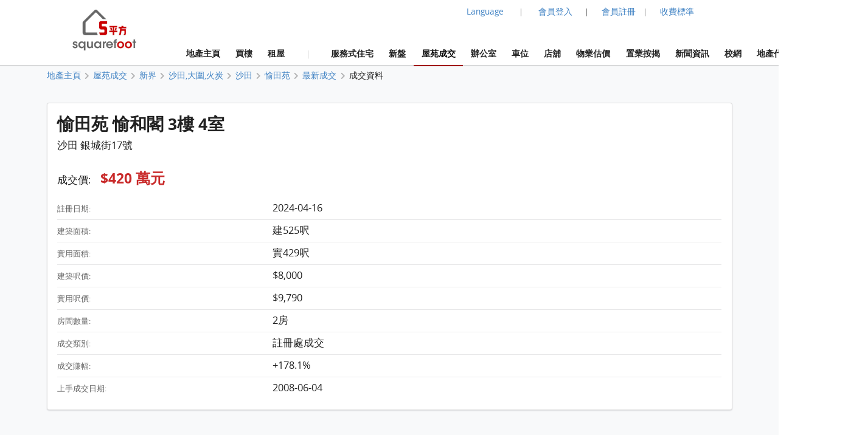

--- FILE ---
content_type: application/javascript
request_url: https://www.squarefoot.com.hk/vendor/fomantic/dist/semantic.min.js
body_size: 100575
content:
/*
 * # Fomantic UI - 2.9.3
 * https://github.com/fomantic/Fomantic-UI
 * https://fomantic-ui.com/
 *
 * Copyright 2023 Contributors
 * Released under the MIT license
 * https://opensource.org/licenses/MIT
 *
 */
!function(p,h,v){"use strict";h=void 0!==h&&h.Math===Math?h:globalThis,p.fn.site=function(e){var l,i=Date.now(),o=[],t=e,n="string"==typeof t,c=[].slice.call(arguments,1),r=p.isPlainObject(e)?p.extend(!0,{},p.site.settings,e):p.extend({},p.site.settings),a=r.namespace,d=r.error,s="module-"+a,u=p(v),f=this,m=u.data(s),g={initialize:function(){g.instantiate()},instantiate:function(){g.verbose("Storing instance of site",g),m=g,u.data(s,g)},normalize:function(){},fix:{consoleClear:function(){g.debug("Disabling programmatic console clearing"),h.console.clear=function(){}}},moduleExists:function(e){return void 0!==p.fn[e]&&void 0!==p.fn[e].settings},enabled:{modules:function(e){var n=[];return e=e||r.modules,p.each(e,function(e,t){g.moduleExists(t)&&n.push(t)}),n}},disabled:{modules:function(e){var n=[];return e=e||r.modules,p.each(e,function(e,t){g.moduleExists(t)||n.push(t)}),n}},change:{setting:function(i,o,e,a){e="string"==typeof e?"all"===e?r.modules:[e]:e||r.modules,a=void 0===a||a,p.each(e,function(e,t){var n=!g.moduleExists(t)||p.fn[t].settings.namespace||!1;g.moduleExists(t)&&(g.verbose("Changing default setting",i,o,t),p.fn[t].settings[i]=o,a)&&n&&0<(n=p(":data(module-"+n+")")).length&&(g.verbose("Modifying existing settings",n),n[t]("setting",i,o))})},settings:function(i,e,o){e="string"==typeof e?[e]:e||r.modules,o=void 0===o||o,p.each(e,function(e,t){var n;g.moduleExists(t)&&(g.verbose("Changing default setting",i,t),p.extend(!0,p.fn[t].settings,i),o)&&a&&0<(n=p(":data(module-"+a+")")).length&&(g.verbose("Modifying existing settings",n),n[t]("setting",i))})}},enable:{console:function(){g.console(!0)},debug:function(e,t){e=e||r.modules,g.debug("Enabling debug for modules",e),g.change.setting("debug",!0,e,t)},verbose:function(e,t){e=e||r.modules,g.debug("Enabling verbose debug for modules",e),g.change.setting("verbose",!0,e,t)}},disable:{console:function(){g.console(!1)},debug:function(e,t){e=e||r.modules,g.debug("Disabling debug for modules",e),g.change.setting("debug",!1,e,t)},verbose:function(e,t){e=e||r.modules,g.debug("Disabling verbose debug for modules",e),g.change.setting("verbose",!1,e,t)}},console:function(e){e?void 0===m.cache.console?g.error(d.console):(g.debug("Restoring console function"),h.console=m.cache.console):(g.debug("Disabling console function"),m.cache.console=h.console,h.console={clear:function(){},error:function(){},group:function(){},groupCollapsed:function(){},groupEnd:function(){},info:function(){},log:function(){},table:function(){},warn:function(){}})},destroy:function(){g.verbose("Destroying previous site for",u),u.removeData(s)},cache:{},setting:function(e,t){if(p.isPlainObject(e))p.extend(!0,r,e);else{if(void 0===t)return r[e];r[e]=t}},internal:function(e,t){if(p.isPlainObject(e))p.extend(!0,g,e);else{if(void 0===t)return g[e];g[e]=t}},debug:function(){r.debug&&(r.performance?g.performance.log(arguments):(g.debug=Function.prototype.bind.call(console.info,console,r.name+":"),g.debug.apply(console,arguments)))},verbose:function(){r.verbose&&r.debug&&(r.performance?g.performance.log(arguments):(g.verbose=Function.prototype.bind.call(console.info,console,r.name+":"),g.verbose.apply(console,arguments)))},error:function(){g.error=Function.prototype.bind.call(console.error,console,r.name+":"),g.error.apply(console,arguments)},performance:{log:function(e){var t,n;r.performance&&(n=(t=Date.now())-(i||t),i=t,o.push({Element:f,Name:e[0],Arguments:[].slice.call(e,1)||"","Execution Time":n})),clearTimeout(g.performance.timer),g.performance.timer=setTimeout(function(){g.performance.display()},500)},display:function(){var e=r.name+":",n=0;i=!1,clearTimeout(g.performance.timer),p.each(o,function(e,t){n+=t["Execution Time"]}),e+=" "+n+"ms",0<o.length&&(console.groupCollapsed(e),console.table?console.table(o):p.each(o,function(e,t){console.log(t.Name+": "+t["Execution Time"]+"ms")}),console.groupEnd()),o=[]}},invoke:function(i,e,t){var o,a,n,r,s=m;return e=e||c,t=t||f,"string"==typeof i&&void 0!==s&&(i=i.split(/[ .]/),o=i.length-1,p.each(i,function(e,t){var n=e!==o?t+i[e+1].charAt(0).toUpperCase()+i[e+1].slice(1):i;if(p.isPlainObject(s[n])&&e!==o)s=s[n];else{if(void 0!==s[n])return a=s[n],!1;{if(!p.isPlainObject(s[t])||e===o)return void 0!==s[t]?a=s[t]:g.error(d.method,i),!1;s=s[t]}}})),"function"==typeof(r=a)&&"number"!=typeof r.nodeType?n=a.apply(t,e):void 0!==a&&(n=a),Array.isArray(l)?l.push(n):void 0!==l?l=[l,n]:void 0!==n&&(l=n),a}};return n?(void 0===m&&g.initialize(),g.invoke(t)):(void 0!==m&&g.destroy(),g.initialize()),void 0!==l?l:this},p.site=p.fn.site,p.site.settings={name:"Site",namespace:"site",error:{console:"Console cannot be restored, most likely it was overwritten outside of module",method:"The method you called is not defined."},debug:!1,verbose:!1,performance:!0,modules:["accordion","api","calendar","checkbox","dimmer","dropdown","embed","flyout","form","modal","nag","popup","progress","rating","search","shape","sidebar","slider","state","sticky","tab","toast","transition","visibility"],siteNamespace:"site",namespaceStub:{cache:{},config:{},sections:{},section:{},utilities:{}}},p.extend(p.expr.pseudos,{data:p.expr.createPseudo(function(t){return function(e){return!!p.data(e,t)}})})}(jQuery,window,document),function(I,V,L){"use strict";function j(e){return"function"==typeof e&&"number"!=typeof e.nodeType}V=void 0!==V&&V.Math===Math?V:globalThis,I.fn.form=function(T){var D,A=I(this),E=I(V),P=Date.now(),O=[],R=T,M="string"==typeof R,F=[].slice.call(arguments,1);return A.each(function(){var o,f,e,t,m,u,g,p,h,n,c,i,a,s,r,l,d,v=I(this),b=this,y=[],x=!1,C=!1,w=!1,k=["clean","clean"],S={initialize:function(){S.get.settings(),v.addClass(h.initial),M?(void 0===d&&S.instantiate(),S.invoke(R)):(void 0!==d&&(d.invoke("destroy"),S.refresh()),S.verbose("Initializing form validation",v,m),S.bindEvents(),S.set.defaults(),m.autoCheckRequired&&S.set.autoCheck(),S.instantiate())},instantiate:function(){S.verbose("Storing instance of module",S),d=S,v.data(a,S)},destroy:function(){S.verbose("Destroying previous module",d),S.removeEvents(),v.removeData(a)},refresh:function(){S.verbose("Refreshing selector cache"),o=v.find(p.field),f=v.find(p.group),e=v.find(p.message),v.find(p.prompt),t=v.find(p.submit),v.find(p.clear),v.find(p.reset)},refreshEvents:function(){S.removeEvents(),S.bindEvents()},submit:function(e){S.verbose("Submitting form",v),C=!0,v.trigger("submit"),e&&e.preventDefault()},attachEvents:function(e,t){t=t||"submit",I(e).on("click"+s,function(e){S[t](),e.preventDefault()}),r=e,l=t},bindEvents:function(){S.verbose("Attaching form events"),v.on("submit"+s,S.validate.form).on("blur"+s,p.field,S.event.field.blur).on("click"+s,p.submit,S.submit).on("click"+s,p.reset,S.reset).on("click"+s,p.clear,S.clear),o.on("invalid"+s,S.event.field.invalid),m.keyboardShortcuts&&v.on("keydown"+s,p.field,S.event.field.keydown),o.each(function(e,t){var t=I(t),n=t.prop("type"),n=S.get.changeEvent(n,t);t.on(n+s,S.event.field.change)}),m.preventLeaving&&E.on("beforeunload"+s,S.event.beforeUnload),o.on("change"+s+" click"+s+" keyup"+s+" keydown"+s+" blur"+s,function(e){S.determine.isDirty()}),v.on("dirty"+s,function(e){m.onDirty.call()}),v.on("clean"+s,function(e){m.onClean.call()}),r&&S.attachEvents(r,l)},clear:function(){o.each(function(e,t){var t=I(t),n=t.parent(),i=t.closest(f),o=i.find(p.prompt),a=t.closest(p.uiCalendar),r=t.data(g.defaultValue)||"",s=t.is(p.checkbox),l=n.is(p.uiDropdown)&&S.can.useElement("dropdown"),c=0<a.length&&S.can.useElement("calendar");i.hasClass(h.error)&&(S.verbose("Resetting error on field",i),i.removeClass(h.error),o.remove()),l?(S.verbose("Resetting dropdown value",n,r),n.dropdown("clear",!0)):s?t.prop("checked",!1):c?a.calendar("clear"):(S.verbose("Resetting field value",t,r),t.val(""))}),S.remove.states()},reset:function(){o.each(function(e,t){var t=I(t),n=t.parent(),i=t.closest(f),o=t.closest(p.uiCalendar),a=i.find(p.prompt),r=t.data(g.defaultValue),s=t.is(p.checkbox),l=n.is(p.uiDropdown)&&S.can.useElement("dropdown"),c=0<o.length&&S.can.useElement("calendar"),d=t.is(p.file),u=i.hasClass(h.error);void 0!==r&&(u&&(S.verbose("Resetting error on field",i),i.removeClass(h.error),a.remove()),l?(S.verbose("Resetting dropdown value",n,r),n.dropdown("restore defaults",!0)):s?(S.verbose("Resetting checkbox value",t,r),t.prop("checked",r)):c?o.calendar("set date",r):(S.verbose("Resetting field value",t,r),t.val(d?"":r)))}),S.remove.states()},determine:{isValid:function(){var i=!0;return o.each(function(e,t){var t=I(t),n=S.get.validation(t)||{},t=S.get.identifier(n,t);S.validate.field(n,t,!0)||(i=!1)}),i},isDirty:function(e){var i=!1;o.each(function(e,t){var t=I(t),n=0<t.filter(p.checkbox).length?S.is.checkboxDirty(t):S.is.fieldDirty(t);t.data(m.metadata.isDirty,n),i=i||n}),i?S.set.dirty():S.set.clean()}},is:{bracketedRule:function(e){return e.type&&e.type.match(m.regExp.bracket)},shorthandRules:function(e){return"string"==typeof e||Array.isArray(e)},empty:function(e){return!e||0===e.length||(e.is(p.checkbox)?!e.is(":checked"):S.is.blank(e))},blank:function(e){return""===String(e.val()).trim()},valid:function(e,n){var i=!0;return e?(S.verbose("Checking if field is valid",e),S.validate.field(u[e],e,!!n)):(S.verbose("Checking if form is valid"),I.each(u,function(e,t){S.is.valid(e,n)||(i=!1)}),i)},dirty:function(){return w},clean:function(){return!w},fieldDirty:function(e){var t=e.data(g.defaultValue),e=(null==t?t="":Array.isArray(t)&&(t=t.toString()),e.val()),n=(null==e?e="":Array.isArray(e)&&(e=e.toString()),/^(true|false)$/i);return n.test(t)&&n.test(e)?!new RegExp("^"+t+"$","i").test(e):e!==t},checkboxDirty:function(e){return e.data(g.defaultValue)!==e.is(":checked")},justDirty:function(){return"dirty"===k[0]},justClean:function(){return"clean"===k[0]}},removeEvents:function(){v.off(s),o.off(s),t.off(s),m.preventLeaving&&E.off(s),r&&(I(r).off(s),r=void 0)},event:{field:{keydown:function(e){var t=I(this),n=e.which,i=t.is(p.input),o=t.is(p.checkbox),a=0<t.closest(p.uiDropdown).length,r=13;n===27&&(S.verbose("Escape key pressed blurring field"),t[0].blur()),e.ctrlKey||n!==r||!i||a||o||(x||(t.one("keyup"+s,S.event.field.keyup),S.submit(e),S.debug("Enter pressed on input submitting form")),x=!0)},keyup:function(){x=!1},invalid:function(e){e.preventDefault()},blur:function(e){var t=I(this),n=S.get.validation(t)||{},i=S.get.identifier(n,t);("blur"===m.on||!v.hasClass(h.initial)&&m.revalidate)&&(S.debug("Revalidating field",t,n),S.validate.field(n,i),m.inline||S.validate.form(!1,!0))},change:function(e){var t=I(this),n=S.get.validation(t)||{},i=S.get.identifier(n,t);("change"===m.on||!v.hasClass(h.initial)&&m.revalidate)&&(clearTimeout(S.timer),S.timer=setTimeout(function(){S.debug("Revalidating field",t,n),S.validate.field(n,i),m.inline||S.validate.form(!1,!0)},m.delay))}},beforeUnload:function(e){if(S.is.dirty()&&!C)return(e=e||V.event)&&(e.returnValue=m.text.leavingMessage),m.text.leavingMessage}},get:{ancillaryValue:function(e){return!(!e.type||!e.value&&!S.is.bracketedRule(e))&&(void 0!==e.value?e.value:e.type.match(m.regExp.bracket)[1]+"")},ruleName:function(e){return S.is.bracketedRule(e)?e.type.replace(e.type.match(m.regExp.bracket)[0],""):e.type},changeEvent:function(e,t){return 0<=["file","checkbox","radio","hidden"].indexOf(e)||t.is("select")?"change":"input"},fieldsFromShorthand:function(e){var i={};return I.each(e,function(n,e){Array.isArray(e)||"object"!=typeof e?("string"==typeof e&&(e=[e]),i[n]={rules:[]},I.each(e,function(e,t){i[n].rules.push({type:t})})):i[n]=e}),i},identifier:function(e,t){return e.identifier||t.attr("id")||t.attr("name")||t.data(g.validate)},prompt:function(e,t){var n,i=S.get.ruleName(e),o=S.get.ancillaryValue(e),a=S.get.field(t.identifier),r=a.val(),r=j(e.prompt)?e.prompt(r):e.prompt||m.prompt[i]||m.text.unspecifiedRule,s=-1!==r.search("{value}"),l=-1!==r.search("{name}");return o&&0<=["integer","decimal","number","size"].indexOf(i)&&0<=o.indexOf("..")&&(n=o.split("..",2),e.prompt||"size"===i||(r+=(""===n[0]?m.prompt.maxValue.replace(/{ruleValue}/g,"{max}"):""===n[1]?m.prompt.minValue.replace(/{ruleValue}/g,"{min}"):m.prompt.range).replace(/{name}/g," "+m.text.and)),r=(r=r.replace(/{min}/g,n[0])).replace(/{max}/g,n[1])),o&&0<=["match","different"].indexOf(i)&&(r=r.replace(/{ruleValue}/g,S.get.fieldLabel(o,!0))),s&&(r=r.replace(/{value}/g,a.val())),r=(r=(r=l?r.replace(/{name}/g,S.get.fieldLabel(a)):r).replace(/{identifier}/g,t.identifier)).replace(/{ruleValue}/g,o),e.prompt||S.verbose("Using default validation prompt for type",r,i),r},settings:function(){I.isPlainObject(T)?(T.fields&&(T.fields=S.get.fieldsFromShorthand(T.fields)),m=I.extend(!0,{},I.fn.form.settings,T),u=I.extend(!0,{},I.fn.form.settings.defaults,m.fields),S.verbose("Extending settings",u,m)):(m=I.extend(!0,{},I.fn.form.settings),u=I.extend(!0,{},I.fn.form.settings.defaults),S.verbose("Using default form validation",u,m)),i=m.namespace,g=m.metadata,p=m.selector,h=m.className,n=m.regExp,c=m.error,a="module-"+i,s="."+i,((d=v.data(a))||S).refresh()},field:function(e,t){var n;return S.verbose("Finding field with identifier",e),e=S.escape.string(e),0<(n=o.filter("#"+e)).length||0<(n=o.filter('[name="'+e+'"]')).length||0<(n=o.filter('[name="'+e+'[]"]')).length||0<(n=o.filter("[data-"+g.validate+'="'+e+'"]')).length?n:(S.error(c.noField.replace("{identifier}",e)),t?I():I("<input/>"))},fields:function(e,n){var i=I();return I.each(e,function(e,t){i=i.add(S.get.field(t,n))}),i},fieldLabel:function(e,t){var n="string"==typeof e?S.get.field(e):e,i=n.closest(p.group).find("label:not(:empty)").eq(0);return 1===i.length?i.text():n.prop("placeholder")||(t?e:m.text.unspecifiedField)},validation:function(i){var o,a;return u&&(I.each(u,function(e,n){a=n.identifier||e,I.each(S.get.field(a),function(e,t){if(t==i[0])return n.identifier=a,o=n,!1})}),o)||!1},value:function(e,t){var n=[];return n.push(e),e=S.get.values.call(b,n,t),0<(n=Object.keys(e)).length?e[n[0]]:void 0},values:function(e,t){var e=Array.isArray(e)&&0<e.length?S.get.fields(e,t):o,u={};return e.each(function(e,t){var t=I(t),n=t.closest(p.uiCalendar),i=t.prop("name"),o=t.val(),a=t.is(p.checkbox),r=t.is(p.radio),s=-1!==i.indexOf("[]"),l=0<n.length&&S.can.useElement("calendar"),t=!!a&&t.is(":checked");if(i)if(s)i=i.replace("[]",""),u[i]||(u[i]=[]),a?t?u[i].push(o||!0):u[i].push(!1):u[i].push(o);else if(r)void 0!==u[i]&&!1!==u[i]||(u[i]=!!t&&(o||!0));else if(a)u[i]=!!t&&(o||!0);else if(l){var c=n.calendar("get date");if(null!==c)switch(m.dateHandling){case"date":u[i]=c;break;case"input":u[i]=n.calendar("get input date");break;case"formatter":var d=n.calendar("setting","type");switch(d){case"date":u[i]=m.formatter.date(c);break;case"datetime":u[i]=m.formatter.datetime(c);break;case"time":u[i]=m.formatter.time(c);break;case"month":u[i]=m.formatter.month(c);break;case"year":u[i]=m.formatter.year(c);break;default:S.debug("Wrong calendar mode",n,d),u[i]=""}}else u[i]=""}else u[i]=o}),u},dirtyFields:function(){return o.filter(function(e,t){return I(t).data(g.isDirty)})}},has:{field:function(e){return S.verbose("Checking for existence of a field with identifier",e),0<S.get.field(e,!0).length}},can:{useElement:function(e){return void 0!==I.fn[e]||(S.error(c.noElement.replace("{element}",e)),!1)}},escape:{string:function(e){return(e=String(e)).replace(n.escape,"\\$&")}},checkErrors:function(e,t){return e&&0!==e.length?!t&&"string"==typeof e?[e]:e:(t||S.error(m.error.noErrorMessage),!1)},add:{rule:function(e,t){S.add.field(e,t)},field:function(n,e){void 0!==u[n]&&void 0!==u[n].rules||(u[n]={rules:[]});var i={rules:[]};S.is.shorthandRules(e)?(e=Array.isArray(e)?e:[e],I.each(e,function(e,t){i.rules.push({type:t})})):i.rules=e.rules,I.each(i.rules,function(e,t){0===I.grep(u[n].rules,function(e){return e.type===t.type}).length&&u[n].rules.push(t)}),S.debug("Adding rules",i.rules,u),S.refreshEvents()},fields:function(e){u=I.extend(!0,{},u,S.get.fieldsFromShorthand(e)),S.refreshEvents()},prompt:function(e,t,n){var i,o,a,r;!1!==(t=S.checkErrors(t))&&(a=0<(o=(i=S.get.field(e).closest(f)).children(p.prompt)).length,r=m.transition&&S.can.useElement("transition"),S.verbose("Adding field error state",e),n||i.addClass(h.error),m.inline?(a&&(r?o.transition("is animating")&&o.transition("stop all"):o.is(":animated")&&o.stop(!0,!0),a=0<(o=i.children(p.prompt)).length),a||(o=I("<div/>").addClass(h.label),r||o.css("display","none"),o.appendTo(i)),o.html(m.templates.prompt(t)),a||(r?(S.verbose("Displaying error with css transition",m.transition),o.transition(m.transition+" in",m.duration)):(S.verbose("Displaying error with fallback javascript animation"),o.fadeIn(m.duration)))):S.verbose("Inline errors are disabled, no inline error added",e))},errors:function(t){var i,o;!1!==(t=S.checkErrors(t))&&(S.debug("Adding form error messages",t),S.set.error(),i=[],I.isPlainObject(t)?I.each(Object.keys(t),function(e,n){!1!==S.checkErrors(t[n],!0)&&(m.inline?S.add.prompt(n,t[n]):!1!==(o=S.checkErrors(t[n]))&&I.each(o,function(e,t){i.push(m.prompt.addErrors.replace(/{name}/g,S.get.fieldLabel(n)).replace(/{error}/g,t))}))}):i=t,0<i.length)&&e.html(m.templates.error(i))}},remove:{errors:function(){S.debug("Removing form error messages"),e.empty()},states:function(){v.removeClass(h.error).removeClass(h.success).addClass(h.initial),m.inline||S.remove.errors(),S.determine.isDirty()},rule:function(n,e){var i=Array.isArray(e)?e:[e];void 0!==u[n]&&Array.isArray(u[n].rules)&&(void 0===e?(S.debug("Removed all rules"),S.has.field(n)?u[n].rules=[]:delete u[n]):I.each(u[n].rules,function(e,t){t&&-1!==i.indexOf(t.type)&&(S.debug("Removed rule",t.type),u[n].rules.splice(e,1))}))},field:function(e){e=Array.isArray(e)?e:[e];I.each(e,function(e,t){S.remove.rule(t)}),S.refreshEvents()},rules:function(e,n){Array.isArray(e)?I.each(e,function(e,t){S.remove.rule(t,n)}):S.remove.rule(e,n)},fields:function(e){S.remove.field(e)},prompt:function(e){var t=S.get.field(e).closest(f),n=t.children(p.prompt);t.removeClass(h.error),m.inline&&n.is(":visible")&&(S.verbose("Removing prompt for field",e),m.transition&&S.can.useElement("transition")?n.transition(m.transition+" out",m.duration,function(){n.remove()}):n.fadeOut(m.duration,function(){n.remove()}))}},set:{success:function(){v.removeClass(h.error).addClass(h.success)},defaults:function(){o.each(function(e,t){var t=I(t),n=t.parent(),i=0<t.filter(p.checkbox).length,o=(n.is(p.uiDropdown)||t.is(p.uiDropdown))&&S.can.useElement("dropdown"),a=t.closest(p.uiCalendar),r=0<a.length&&S.can.useElement("calendar"),i=i?t.is(":checked"):t.val();o?(n.is(p.uiDropdown)?n:t).dropdown("save defaults"):r&&a.calendar("refresh"),t.data(g.defaultValue,i),t.data(g.isDirty,!1)})},error:function(){v.removeClass(h.success).addClass(h.error)},value:function(e,t){var n={};return n[e]=t,S.set.values.call(b,n)},values:function(e){I.isEmptyObject(e)||I.each(e,function(e,t){var n,i=S.get.field(e),o=i.parent(),e=i.closest(p.uiCalendar),a=i.is(p.file),r=Array.isArray(t),s=o.is(p.uiCheckbox)&&S.can.useElement("checkbox"),l=o.is(p.uiDropdown)&&S.can.useElement("dropdown"),c=i.is(p.radio)&&s,d=0<e.length&&S.can.useElement("calendar");0<i.length&&(r&&s?(S.verbose("Selecting multiple",t,i),o.checkbox("uncheck"),I.each(t,function(e,t){n=i.filter('[value="'+t+'"]'),o=n.parent(),0<n.length&&o.checkbox("check")})):c?(S.verbose("Selecting radio value",t,i),i.filter('[value="'+t+'"]').parent(p.uiCheckbox).checkbox("check")):s?(S.verbose("Setting checkbox value",t,o),!0===t||1===t||"on"===t?o.checkbox("check"):o.checkbox("uncheck"),"string"==typeof t&&i.val(t)):l?(S.verbose("Setting dropdown value",t,o),o.dropdown("set selected",t)):d?e.calendar("set date",t):(S.verbose("Setting field value",t,i),i.val(a?"":t)))})},dirty:function(){S.verbose("Setting state dirty"),w=!0,k[0]=k[1],k[1]="dirty",S.is.justClean()&&v.trigger("dirty")},clean:function(){S.verbose("Setting state clean"),w=!1,k[0]=k[1],k[1]="clean",S.is.justDirty()&&v.trigger("clean")},asClean:function(){S.set.defaults(),S.set.clean()},asDirty:function(){S.set.defaults(),S.set.dirty()},autoCheck:function(){S.debug("Enabling auto check on required fields"),u&&I.each(u,function(e){S.has.field(e)||(S.verbose("Field not found, removing from validation",e),S.remove.field(e))}),o.each(function(e,t){var t=I(t),n=t.closest(f),i=0<t.filter(p.checkbox).length,o=t.prop("required")||n.hasClass(h.required)||n.parent().hasClass(h.required),n=t.is(":disabled")||n.hasClass(h.disabled)||n.parent().hasClass(h.disabled),a=S.get.validation(t),r=!!a&&0!==I.grep(a.rules,function(e){return"empty"===e.type}),a=S.get.identifier(a,t);!o||n||r||void 0===a||(i?(S.verbose("Adding 'checked' rule on field",a),S.add.rule(a,"checked")):(S.verbose("Adding 'empty' rule on field",a),S.add.rule(a,"empty")))})},optional:function(n,i){i=!1!==i,I.each(u,function(e,t){n!==e&&n!==t.identifier||(t.optional=i)})}},validate:{form:function(e,t){var n,i=S.get.values();if(x)return!1;if(v.removeClass(h.initial),y=[],S.determine.isValid()){if(S.debug("Form has no validation errors, submitting"),S.set.success(),m.inline||S.remove.errors(),!0!==t)return m.onSuccess.call(b,e,i)}else if(S.debug("Form has errors"),C=!1,S.set.error(),m.inline||S.add.errors(y),e&&void 0!==v.data("moduleApi")&&e.stopImmediatePropagation(),m.errorFocus&&!0!==t&&(e=!0,"string"==typeof m.errorFocus?(e=(n=I(L).find(m.errorFocus)).is("[tabindex]"))||n.attr("tabindex",-1):n=f.filter("."+h.error).first().find(p.field),n.trigger("focus"),e||n.removeAttr("tabindex")),!0!==t)return m.onFailure.call(b,y,i)},field:function(i,e,o){if(o=void 0===o||o,"string"==typeof i&&(S.verbose("Validating field",i),i=u[e=i]),i){var a,r=i.identifier||e,t=S.get.field(r),n=!!i.depends&&S.get.field(i.depends),s=!0,l=[],c=0===t.filter(":not(:disabled)").length,d=t[0].validationMessage;if(i.identifier||(S.debug("Using field name as identifier",r),i.identifier=r),d?(S.debug("Field is natively invalid",r),l.push(d),s=!1,o&&t.closest(f).addClass(h.error)):o&&t.closest(f).removeClass(h.error),c?S.debug("Field is disabled. Skipping",r):i.optional&&S.is.blank(t)?S.debug("Field is optional and blank. Skipping",r):i.depends&&S.is.empty(n)?S.debug("Field depends on another value that is not present or empty. Skipping",n):void 0!==i.rules&&(a=i.errorLimit||m.errorLimit,I.each(i.rules,function(e,t){var n;S.has.field(r)&&(!a||l.length<a)&&0<(n=S.validate.rule(i,t,!0)||[]).length&&(S.debug("Field is invalid",r,t.type),l.push(S.get.prompt(t,i)),s=!1,o)&&I(n).closest(f).addClass(h.error)})),!s)return o&&(y=y.concat(l),S.add.prompt(r,l,!0),m.onInvalid.call(t,l)),!1;o&&(S.remove.prompt(r),m.onValid.call(t))}else S.debug("Unable to find field validation. Skipping",e);return!0},rule:function(e,n,t){function i(e){var t=void 0===(t=(l?I(e).filter(":checked"):I(e)).val())||""===t||null===t?"":m.shouldTrim&&!1!==n.shouldTrim||n.shouldTrim?String(t+"").trim():String(t+"");return r.call(e,t,o,S)}var e=S.get.field(e.identifier),o=S.get.ancillaryValue(n),a=S.get.ruleName(n),r=m.rules[a],s=[],l=e.is(p.checkbox);if(j(r))return l?i(e)||(s=e):I.each(e,function(e,t){i(t)||s.push(t)}),t?s:0===s.length;S.error(c.noRule,a)}},setting:function(e,t){if(I.isPlainObject(e))I.extend(!0,m,e);else{if(void 0===t)return m[e];m[e]=t}},internal:function(e,t){if(I.isPlainObject(e))I.extend(!0,S,e);else{if(void 0===t)return S[e];S[e]=t}},debug:function(){!m.silent&&m.debug&&(m.performance?S.performance.log(arguments):(S.debug=Function.prototype.bind.call(console.info,console,m.name+":"),S.debug.apply(console,arguments)))},verbose:function(){!m.silent&&m.verbose&&m.debug&&(m.performance?S.performance.log(arguments):(S.verbose=Function.prototype.bind.call(console.info,console,m.name+":"),S.verbose.apply(console,arguments)))},error:function(){m.silent||(S.error=Function.prototype.bind.call(console.error,console,m.name+":"),S.error.apply(console,arguments))},performance:{log:function(e){var t,n;m.performance&&(n=(t=Date.now())-(P||t),P=t,O.push({Name:e[0],Arguments:[].slice.call(e,1)||"",Element:b,"Execution Time":n})),clearTimeout(S.performance.timer),S.performance.timer=setTimeout(function(){S.performance.display()},500)},display:function(){var e=m.name+":",n=0;P=!1,clearTimeout(S.performance.timer),I.each(O,function(e,t){n+=t["Execution Time"]}),e+=" "+n+"ms",1<A.length&&(e+=" ("+A.length+")"),0<O.length&&(console.groupCollapsed(e),console.table?console.table(O):I.each(O,function(e,t){console.log(t.Name+": "+t["Execution Time"]+"ms")}),console.groupEnd()),O=[]}},invoke:function(i,e,t){var o,a,n,r=d;return e=e||F,t=t||b,"string"==typeof i&&void 0!==r&&(i=i.split(/[ .]/),o=i.length-1,I.each(i,function(e,t){var n=e!==o?t+i[e+1].charAt(0).toUpperCase()+i[e+1].slice(1):i;if(I.isPlainObject(r[n])&&e!==o)r=r[n];else{if(void 0!==r[n])return a=r[n],!1;{if(!I.isPlainObject(r[t])||e===o)return void 0!==r[t]?a=r[t]:S.error(c.method,i),!1;r=r[t]}}})),j(a)?n=a.apply(t,e):void 0!==a&&(n=a),Array.isArray(D)?D.push(n):void 0!==D?D=[D,n]:void 0!==n&&(D=n),a}};S.initialize()}),void 0!==D?D:this},I.fn.form.settings={name:"Form",namespace:"form",debug:!1,verbose:!1,performance:!0,fields:!1,keyboardShortcuts:!0,on:"submit",inline:!1,delay:200,revalidate:!0,shouldTrim:!0,transition:"scale",duration:200,autoCheckRequired:!1,preventLeaving:!1,errorFocus:!0,dateHandling:"date",errorLimit:0,onValid:function(){},onInvalid:function(){},onSuccess:function(){return!0},onFailure:function(){return!1},onDirty:function(){},onClean:function(){},metadata:{defaultValue:"default",validate:"validate",isDirty:"isDirty"},regExp:{htmlID:/^[A-Za-z][\w.:-]*$/g,bracket:/\[(.*)]/i,decimal:/^\d+\.?\d*$/,email:/^[\w!#$%&'*+./=?^`{|}~-]+@[\da-z]([\da-z-]*[\da-z])?(\.[\da-z]([\da-z-]*[\da-z])?)*$/i,escape:/[$()*+,./:=?@[\\\]^{|}-]/g,flags:/^\/(.*)\/(.*)?/,integer:/^-?\d+$/,number:/^-?\d*(\.\d+)?$/,url:/(https?:\/\/(?:www\.|(?!www))[^\s.]+\.\S{2,}|www\.\S+\.\S{2,})/i},text:{and:"and",unspecifiedRule:"Please enter a valid value",unspecifiedField:"This field",leavingMessage:"There are unsaved changes on this page which will be discarded if you continue."},prompt:{range:"{name} must be in a range from {min} to {max}",maxValue:"{name} must have a maximum value of {ruleValue}",minValue:"{name} must have a minimum value of {ruleValue}",empty:"{name} must have a value",checked:"{name} must be checked",email:"{name} must be a valid e-mail",url:"{name} must be a valid url",regExp:"{name} is not formatted correctly",integer:"{name} must be an integer",decimal:"{name} must be a decimal number",number:"{name} must be set to a number",is:'{name} must be "{ruleValue}"',isExactly:'{name} must be exactly "{ruleValue}"',not:'{name} cannot be set to "{ruleValue}"',notExactly:'{name} cannot be set to exactly "{ruleValue}"',contains:'{name} must contain "{ruleValue}"',containsExactly:'{name} must contain exactly "{ruleValue}"',doesntContain:'{name} cannot contain "{ruleValue}"',doesntContainExactly:'{name} cannot contain exactly "{ruleValue}"',minLength:"{name} must be at least {ruleValue} characters",exactLength:"{name} must be exactly {ruleValue} characters",maxLength:"{name} cannot be longer than {ruleValue} characters",size:"{name} must have a length between {min} and {max} characters",match:"{name} must match {ruleValue} field",different:"{name} must have a different value than {ruleValue} field",creditCard:"{name} must be a valid credit card number",minCount:"{name} must have at least {ruleValue} choices",exactCount:"{name} must have exactly {ruleValue} choices",maxCount:"{name} must have {ruleValue} or less choices",addErrors:"{name}: {error}"},selector:{checkbox:'input[type="checkbox"], input[type="radio"]',clear:".clear",field:'input:not(.search):not([type="reset"]):not([type="button"]):not([type="submit"]), textarea, select',file:'input[type="file"]',group:".field",input:"input",message:".error.message",prompt:".prompt.label",radio:'input[type="radio"]',reset:'.reset:not([type="reset"])',submit:'.submit:not([type="submit"])',uiCheckbox:".ui.checkbox",uiDropdown:".ui.dropdown",uiCalendar:".ui.calendar"},className:{initial:"initial",error:"error",label:"ui basic red pointing prompt label",pressed:"down",success:"success",required:"required",disabled:"disabled"},error:{method:"The method you called is not defined.",noRule:"There is no rule matching the one you specified",noField:"Field identifier {identifier} not found",noElement:"This module requires ui {element}",noErrorMessage:"No error message provided"},templates:{error:function(e){var n='<ul class="list">';return I.each(e,function(e,t){n+="<li>"+t+"</li>"}),n+="</ul>"},prompt:function(e){var n;return 1===e.length?e[0]:(n='<ul class="ui list">',I.each(e,function(e,t){n+="<li>"+t+"</li>"}),n+="</ul>")}},formatter:{date:function(e){return Intl.DateTimeFormat("en-GB").format(e)},datetime:function(e){return Intl.DateTimeFormat("en-GB",{year:"numeric",month:"2-digit",day:"2-digit",hour:"2-digit",minute:"2-digit",second:"2-digit"}).format(e)},time:function(e){return Intl.DateTimeFormat("en-GB",{hour:"2-digit",minute:"2-digit",second:"2-digit"}).format(e)},month:function(e){return Intl.DateTimeFormat("en-GB",{month:"2-digit",year:"numeric"}).format(e)},year:function(e){return Intl.DateTimeFormat("en-GB",{year:"numeric"}).format(e)}},rules:{empty:function(e){return!(void 0===e||""===e||Array.isArray(e)&&0===e.length)},checked:function(){return 0<I(this).filter(":checked").length},email:function(e){return I.fn.form.settings.regExp.email.test(e)},url:function(e){return I.fn.form.settings.regExp.url.test(e)},regExp:function(e,t){var n,i;return t instanceof RegExp?e.match(t):((n=t.match(I.fn.form.settings.regExp.flags))&&(t=2<=n.length?n[1]:t,i=3<=n.length?n[2]:""),e.match(new RegExp(t,i)))},minValue:function(e,t){return I.fn.form.settings.rules.range(e,t+"..","number")},maxValue:function(e,t){return I.fn.form.settings.rules.range(e,".."+t,"number")},integer:function(e,t){return I.fn.form.settings.rules.range(e,t,"integer")},range:function(e,t,n,i){var o,a;return(n="string"==typeof n?I.fn.form.settings.regExp[n]:n)instanceof RegExp||(n=I.fn.form.settings.regExp.integer),t&&-1===["",".."].indexOf(t)&&(-1===t.indexOf("..")?n.test(t)&&(a=o=+t):(t=t.split("..",2),n.test(t[0])&&(o=+t[0]),n.test(t[1])&&(a=+t[1]))),i&&(e=e.length),n.test(e)&&(void 0===o||o<=e)&&(void 0===a||e<=a)},decimal:function(e,t){return I.fn.form.settings.rules.range(e,t,"decimal")},number:function(e,t){return I.fn.form.settings.rules.range(e,t,"number")},is:function(e,t){return t="string"==typeof t?t.toLowerCase():t,(e="string"==typeof e?e.toLowerCase():e)==t},isExactly:function(e,t){return e==t},not:function(e,t){return(e="string"==typeof e?e.toLowerCase():e)!=(t="string"==typeof t?t.toLowerCase():t)},notExactly:function(e,t){return e!=t},contains:function(e,t){return t=t.replace(I.fn.form.settings.regExp.escape,"\\$&"),-1!==e.search(new RegExp(t,"i"))},containsExactly:function(e,t){return t=t.replace(I.fn.form.settings.regExp.escape,"\\$&"),-1!==e.search(new RegExp(t))},doesntContain:function(e,t){return t=t.replace(I.fn.form.settings.regExp.escape,"\\$&"),-1===e.search(new RegExp(t,"i"))},doesntContainExactly:function(e,t){return t=t.replace(I.fn.form.settings.regExp.escape,"\\$&"),-1===e.search(new RegExp(t))},minLength:function(e,t){return I.fn.form.settings.rules.range(e,t+"..","integer",!0)},exactLength:function(e,t){return I.fn.form.settings.rules.range(e,t+".."+t,"integer",!0)},maxLength:function(e,t){return I.fn.form.settings.rules.range(e,".."+t,"integer",!0)},size:function(e,t){return I.fn.form.settings.rules.range(e,t,"integer",!0)},match:function(e,t,n){n=n.get.value(t,!0);return void 0!==n&&e.toString()===n.toString()},different:function(e,t,n){n=n.get.value(t,!0);return void 0!==n&&e.toString()!==n.toString()},creditCard:function(n,e){var i,o={visa:{pattern:/^4/,length:[16]},amex:{pattern:/^3[47]/,length:[15]},mastercard:{pattern:/^5[1-5]/,length:[16]},discover:{pattern:/^(6011|622(12[6-9]|1[3-9]\d|[2-8]\d{2}|9[01]\d|92[0-5]|64[4-9])|65)/,length:[16]},unionPay:{pattern:/^(62|88)/,length:[16,17,18,19]},jcb:{pattern:/^35(2[89]|[3-8]\d)/,length:[16]},maestro:{pattern:/^(5018|5020|5038|6304|6759|676[1-3])/,length:[12,13,14,15,16,17,18,19]},dinersClub:{pattern:/^(30[0-5]|^36)/,length:[14]},laser:{pattern:/^(6304|670[69]|6771)/,length:[16,17,18,19]},visaElectron:{pattern:/^(4026|417500|4508|4844|491(3|7))/,length:[16]}},a=!1,e="string"==typeof e&&e.split(",");if("string"==typeof n&&0!==n.length){if(n=n.replace(/[\s-]/g,""),e&&(I.each(e,function(e,t){(i=o[t])&&0<(i={length:-1!==I.inArray(n.length,i.length),pattern:-1!==n.search(i.pattern)}).length&&i.pattern&&(a=!0)}),!a))return!1;if((e={number:-1!==I.inArray(n.length,o.unionPay.length),pattern:-1!==n.search(o.unionPay.pattern)}).number&&e.pattern)return!0;for(var t=n.length,r=0,s=[[0,1,2,3,4,5,6,7,8,9],[0,2,4,6,8,1,3,5,7,9]],l=0;t--;)l+=s[r][parseInt(n.charAt(t),10)],r^=1;return l%10==0&&0<l}},minCount:function(e,t){return 0===(t=Number(t))||(1===t?""!==e:e.split(",").length>=t)},exactCount:function(e,t){return 0===(t=Number(t))?""===e:1===t?""!==e&&-1===e.search(","):e.split(",").length===t},maxCount:function(e,t){return 0!==(t=Number(t))&&(1===t?-1===e.search(","):e.split(",").length<=t)}}}}(jQuery,window,document),function(C,w){"use strict";w=void 0!==w&&w.Math===Math?w:globalThis,C.fn.accordion=function(g){var p,e=C(this),h=Date.now(),v=[],b=g,y="string"==typeof b,x=[].slice.call(arguments,1);return e.each(function(){var e,a=C.isPlainObject(g)?C.extend(!0,{},C.fn.accordion.settings,g):C.extend({},C.fn.accordion.settings),r=a.className,t=a.namespace,s=a.selector,l=a.error,n="."+t,i="module-"+t,o=C(this),c=o.find(s.title),d=o.find(s.content),u=this,f=o.data(i),m={initialize:function(){m.debug("Initializing",o),m.bind.events(),a.observeChanges&&m.observeChanges(),m.instantiate()},instantiate:function(){f=m,o.data(i,m)},destroy:function(){m.debug("Destroying previous instance",o),o.off(n).removeData(i)},refresh:function(){c=o.find(s.title),d=o.find(s.content)},observeChanges:function(){"MutationObserver"in w&&((e=new MutationObserver(function(e){m.debug("DOM tree modified, updating selector cache"),m.refresh()})).observe(u,{childList:!0,subtree:!0}),m.debug("Setting up mutation observer",e))},bind:{events:function(){m.debug("Binding delegated events"),o.on(a.on+n,s.trigger,m.event.click)}},event:{click:function(e){0===C(e.target).closest(s.ignore).length&&m.toggle.call(this)}},toggle:function(e){var e=void 0!==e?"number"==typeof e?c.eq(e):C(e).closest(s.title):C(this).closest(s.title),t=e.next(d),n=t.hasClass(r.animating),t=t.hasClass(r.active),i=t&&!n,t=!t&&n;m.debug("Toggling visibility of content",e),i||t?a.collapsible?m.close.call(e):m.debug("Cannot close accordion content collapsing is disabled"):m.open.call(e)},open:function(e){var e=void 0!==e?"number"==typeof e?c.eq(e):C(e).closest(s.title):C(this).closest(s.title),t=e.next(d),n=t.hasClass(r.animating);t.hasClass(r.active)||n?m.debug("Accordion already open, skipping",t):(m.debug("Opening accordion content",e),a.onOpening.call(t),a.onChanging.call(t),a.exclusive&&m.closeOthers.call(e),e.addClass(r.active),t.stop(!0,!0).addClass(r.animating),a.animateChildren&&(void 0!==C.fn.transition?t.children().transition({animation:"fade in",queue:!1,useFailSafe:!0,debug:a.debug,verbose:a.verbose,silent:a.silent,duration:a.duration,skipInlineHidden:!0,onComplete:function(){t.children().removeClass(r.transition)}}):t.children().stop(!0,!0).animate({opacity:1},a.duration,m.resetOpacity)),t.slideDown(a.duration,a.easing,function(){t.removeClass(r.animating).addClass(r.active),m.reset.display.call(this),a.onOpen.call(this),a.onChange.call(this)}))},close:function(e){var e=void 0!==e?"number"==typeof e?c.eq(e):C(e).closest(s.title):C(this).closest(s.title),t=e.next(d),n=t.hasClass(r.animating),i=t.hasClass(r.active);!i&&!(!i&&n)||i&&n||(m.debug("Closing accordion content",t),a.onClosing.call(t),a.onChanging.call(t),e.removeClass(r.active),t.stop(!0,!0).addClass(r.animating),a.animateChildren&&(void 0!==C.fn.transition?t.children().transition({animation:"fade out",queue:!1,useFailSafe:!0,debug:a.debug,verbose:a.verbose,silent:a.silent,duration:a.duration,skipInlineHidden:!0}):t.children().stop(!0,!0).animate({opacity:0},a.duration,m.resetOpacity)),t.slideUp(a.duration,a.easing,function(){t.removeClass(r.animating).removeClass(r.active),m.reset.display.call(this),a.onClose.call(this),a.onChange.call(this)}))},closeOthers:function(e){var t,e=void 0!==e?c.eq(e):C(this).closest(s.title),n=e.parents(s.content).prev(s.title),e=e.closest(s.accordion),i=s.title+"."+r.active+":visible",o=s.content+"."+r.active+":visible",o=(t=a.closeNested?e.find(i).not(n):(t=e.find(i).not(n),e=e.find(o).find(i).not(n),t.not(e))).next(d);0<t.length&&(m.debug("Exclusive enabled, closing other content",t),t.removeClass(r.active),o.removeClass(r.animating).stop(!0,!0),a.animateChildren&&(void 0!==C.fn.transition?o.children().transition({animation:"fade out",useFailSafe:!0,debug:a.debug,verbose:a.verbose,silent:a.silent,duration:a.duration,skipInlineHidden:!0}):o.children().stop(!0,!0).animate({opacity:0},a.duration,m.resetOpacity)),o.slideUp(a.duration,a.easing,function(){C(this).removeClass(r.active),m.reset.display.call(this)}))},reset:{display:function(){m.verbose("Removing inline display from element",this);var e=C(this);e.css("display",""),""===e.attr("style")&&e.attr("style","").removeAttr("style")},opacity:function(){m.verbose("Removing inline opacity from element",this);var e=C(this);e.css("opacity",""),""===e.attr("style")&&e.attr("style","").removeAttr("style")}},setting:function(e,t){if(m.debug("Changing setting",e,t),C.isPlainObject(e))C.extend(!0,a,e);else{if(void 0===t)return a[e];C.isPlainObject(a[e])?C.extend(!0,a[e],t):a[e]=t}},internal:function(e,t){if(m.debug("Changing internal",e,t),void 0===t)return m[e];C.isPlainObject(e)?C.extend(!0,m,e):m[e]=t},debug:function(){!a.silent&&a.debug&&(a.performance?m.performance.log(arguments):(m.debug=Function.prototype.bind.call(console.info,console,a.name+":"),m.debug.apply(console,arguments)))},verbose:function(){!a.silent&&a.verbose&&a.debug&&(a.performance?m.performance.log(arguments):(m.verbose=Function.prototype.bind.call(console.info,console,a.name+":"),m.verbose.apply(console,arguments)))},error:function(){a.silent||(m.error=Function.prototype.bind.call(console.error,console,a.name+":"),m.error.apply(console,arguments))},performance:{log:function(e){var t,n;a.performance&&(n=(t=Date.now())-(h||t),h=t,v.push({Name:e[0],Arguments:[].slice.call(e,1)||"",Element:u,"Execution Time":n})),clearTimeout(m.performance.timer),m.performance.timer=setTimeout(function(){m.performance.display()},500)},display:function(){var e=a.name+":",n=0;h=!1,clearTimeout(m.performance.timer),C.each(v,function(e,t){n+=t["Execution Time"]}),e+=" "+n+"ms",0<v.length&&(console.groupCollapsed(e),console.table?console.table(v):C.each(v,function(e,t){console.log(t.Name+": "+t["Execution Time"]+"ms")}),console.groupEnd()),v=[]}},invoke:function(i,e,t){var o,a,n,r,s=f;return e=e||x,t=t||u,"string"==typeof i&&void 0!==s&&(i=i.split(/[ .]/),o=i.length-1,C.each(i,function(e,t){var n=e!==o?t+i[e+1].charAt(0).toUpperCase()+i[e+1].slice(1):i;if(C.isPlainObject(s[n])&&e!==o)s=s[n];else{if(void 0!==s[n])return a=s[n],!1;{if(!C.isPlainObject(s[t])||e===o)return void 0!==s[t]?a=s[t]:m.error(l.method,i),!1;s=s[t]}}})),"function"==typeof(r=a)&&"number"!=typeof r.nodeType?n=a.apply(t,e):void 0!==a&&(n=a),Array.isArray(p)?p.push(n):void 0!==p?p=[p,n]:void 0!==n&&(p=n),a}};y?(void 0===f&&m.initialize(),m.invoke(b)):(void 0!==f&&f.invoke("destroy"),m.initialize())}),void 0!==p?p:this},C.fn.accordion.settings={name:"Accordion",namespace:"accordion",silent:!1,debug:!1,verbose:!1,performance:!0,on:"click",observeChanges:!0,exclusive:!0,collapsible:!0,closeNested:!1,animateChildren:!0,duration:350,easing:"easeOutQuad",onOpening:function(){},onClosing:function(){},onChanging:function(){},onOpen:function(){},onClose:function(){},onChange:function(){},error:{method:"The method you called is not defined"},className:{active:"active",animating:"animating",transition:"transition"},selector:{accordion:".accordion",title:".title",trigger:".title",ignore:".ui.dropdown",content:".content"}},C.extend(C.easing,{easeOutQuad:function(e){return 1-(1-e)*(1-e)}})}(jQuery,window,document),function(ae,S,T){"use strict";S=void 0!==S&&S.Math===Math?S:globalThis,ae.fn.calendar=function(p){var h,e=ae(this),v=ae(T),b=Date.now(),y=[],x=p,C="string"==typeof x,w=[].slice.call(arguments,1),k={5:{row:4,column:3},10:{row:3,column:2},15:{row:2,column:2},20:{row:3,column:1},30:{row:2,column:1}},oe=["","one","two","three","four","five","six","seven","eight"];return e.each(function(){var u,e,$=ae.isPlainObject(p)?ae.extend(!0,{},ae.fn.calendar.settings,p):ae.extend({},ae.fn.calendar.settings),G=$.className,n=$.namespace,i=$.selector,J=$.formatter,Z=$.parser,_=$.metadata,ee=k[$.minTimeGap],l=$.error,t="."+n,o="module-"+n,a=ae(this),r=a.find(i.input),s=a.find(i.activator),c=this,d=a.data(o),te=d&&d.popupId?v.find("#"+d.popupId):a.find(i.popup),f=!1,ne=a.hasClass(G.inverted),m=!1,g=!1,ie={initialize:function(){ie.debug("Initializing calendar for",c,a),u=ie.get.isTouch(),ie.setup.config(),ie.setup.popup(),ie.setup.inline(),ie.setup.input(),ie.setup.date(),ie.create.calendar(),ie.bind.events(),ie.observeChanges(),ie.instantiate()},instantiate:function(){ie.verbose("Storing instance of calendar"),d=ie,a.data(o,d)},destroy:function(){ie.verbose("Destroying previous calendar for",c),a.removeData(o),ie.unbind.events(),ie.disconnect.classObserver()},setup:{config:function(){null!==ie.get.minDate()&&ie.set.minDate(a.data(_.minDate)),null!==ie.get.maxDate()&&ie.set.maxDate(a.data(_.maxDate)),ie.setting("type",ie.get.type()),ie.setting("on",$.on||"click")},popup:function(){var e,t;$.inline||0===s.length&&0===(s=a.children().first()).length||(void 0===ae.fn.popup?ie.error(l.popup):((te=0===te.length?$.context?(ie.popupId=n+"_popup_"+(Math.random().toString(16)+"000000000").slice(2,10),ae("<div/>",{id:ie.popupId}).addClass(G.popup).appendTo(v.find($.context))):(e=0<(t=s.parent()).closest(i.append).length?"appendTo":"prependTo",ae("<div/>").addClass(G.popup)[e](t)):te).addClass(G.calendar),ne&&te.addClass(G.inverted),e=function(){return ie.refreshTooltips(),$.onVisible.apply(te,arguments)},0===r.length&&(te.attr("tabindex","0"),e=function(){return ie.refreshTooltips(),ie.focus(),$.onVisible.apply(te,arguments)}),t=ie.setting("on"),t=ae.extend({},$.popupOptions,{popup:te,movePopup:!$.context,on:t,hoverable:"hover"===t,closable:"click"===t,onShow:function(){return ie.set.focusDate(ie.get.date()),ie.set.mode(ie.get.validatedMode($.startMode)),$.onShow.apply(te,arguments)},onVisible:e,onHide:$.onHide,onHidden:function(){return ie.blur(),$.onHidden.apply(te,arguments)}}),ie.popup(t)))},inline:function(){0<s.length&&!$.inline||($.inline=!0,te=ae("<div/>").addClass(G.calendar).appendTo(a),0===r.length&&te.attr("tabindex","0"))},input:function(){$.touchReadonly&&0<r.length&&u&&r.prop("readonly",!0),ie.check.disabled()},date:function(){var e;$.initialDate?e=Z.date($.initialDate,$):void 0!==a.data(_.date)?e=Z.date(a.data(_.date),$):0<r.length&&(e=Z.date(r.val(),$)),ie.set.date(e,$.formatInput,!1),ie.set.mode(ie.get.mode(),!1)}},trigger:{change:function(){var e,t=r[0];t&&(e=T.createEvent("HTMLEvents"),ie.verbose("Triggering native change event"),e.initEvent("change",!0,!1),t.dispatchEvent(e))}},create:{calendar:function(){var e,t,L,n=ie.get.mode(),i=new Date,j=ie.get.date(),o=ie.get.focusDate(),a=ie.helper.dateInRange(o||j||Z.date($.initialDate,$)||i),r=(o||ie.set.focusDate(o=a,!1,!1),"year"===n),s="month"===n,l="day"===n,c="hour"===n,d="minute"===n,N="time"===$.type,q=Math.max($.multiMonth,1),z=l?ie.get.monthOffset():0,u=a.getMinutes(),f=a.getHours(),m=a.getDate(),H=a.getMonth()+z,g=a.getFullYear(),p=l?$.showWeekNumbers?8:7:c?4:ee.column,U=l||c?6:ee.row,h=l?q:1,v=(b=te).hasClass("left")?"right center":"left center";for(b.empty(),1<h&&(L=ae("<div/>").addClass(G.grid).appendTo(b)),t=0;t<h;t++){1<h&&(b=ae("<div/>").addClass(G.column).appendTo(L));var b,y=H+t,B=(new Date(g,y,1).getDay()-$.firstDayOfWeek%7+7)%7,x=(!$.constantHeight&&l&&(x=new Date(g,y+1,0).getDate()+B,U=Math.ceil(x/7)),r?10:s?1:0),C=l?1:0,w=c||d?1:0,k=c||d?m:1,S=new Date(g-x,y-C,k-w,f),C=new Date(g+x,y+C,k+w,f),k=r?new Date(10*Math.ceil(g/10)-9,0,0):s?new Date(g,0,0):l?new Date(g,y,0):new Date(g,y,m,-1),w=r?new Date(10*Math.ceil(g/10)+1,0,1):s?new Date(g+1,0,1):l?new Date(g,y+1,1):new Date(g,y,m+1),T=n,T=(l&&$.showWeekNumbers&&(T+=" andweek"),ae("<table/>").addClass(G.table).addClass(T).addClass(oe[p]+" column").appendTo(b)),Y=(ne&&T.addClass(G.inverted),p);if(!N){var W=ae("<thead/>").appendTo(T),D=ae("<tr/>").appendTo(W),A=ae("<th/>").attr("colspan",""+p).appendTo(D),E=r||s?new Date(g,0,1):l?new Date(g,y,1):new Date(g,y,m,f,u),P=ae("<span/>").addClass(G.link).appendTo(A),E=(P.text(ie.helper.dateFormat(J[n+"Header"],E)),s?$.disableYear?"day":"year":l?$.disableMonth?"year":"month":"day");if(P.data(_.mode,E),0===t&&((P=ae("<span/>").addClass(G.prev).appendTo(A)).data(_.focusDate,S),P.toggleClass(G.disabledCell,!ie.helper.isDateInRange(k,n)),ae("<i/>").addClass(G.prevIcon).appendTo(P)),t===h-1&&((E=ae("<span/>").addClass(G.next).appendTo(A)).data(_.focusDate,C),E.toggleClass(G.disabledCell,!ie.helper.isDateInRange(w,n)),ae("<i/>").addClass(G.nextIcon).appendTo(E)),l)for(D=ae("<tr/>").appendTo(W),$.showWeekNumbers&&((A=ae("<th/>").appendTo(D)).text($.text.weekNo),A.addClass(G.weekCell),Y--),O=0;O<Y;O++)(A=ae("<th/>").appendTo(D)).text(J.dayColumnHeader((O+$.firstDayOfWeek)%7,$))}for(var Q=ae("<tbody/>").appendTo(T),O=r?10*Math.ceil(g/10)-9:l?1-B:0,K=0;K<U;K++)for(D=ae("<tr/>").appendTo(Q),l&&$.showWeekNumbers&&((A=ae("<th/>").appendTo(D)).text(ie.get.weekOfYear(g,y,O+1-$.firstDayOfWeek)),A.addClass(G.weekCell)),e=0;e<Y;e++,O++){var R,M=r?new Date(O,y,1,f,u):s?new Date(g,O,1,f,u):l?new Date(g,y,O,f,u):c?new Date(g,y,m,O):new Date(g,y,m,f,O*$.minTimeGap),F=r?O:s?$.text.monthsShort[O]:l?M.getDate():ie.helper.dateFormat(J.cellTime,M),F=((A=ae("<td/>").addClass(G.cell).appendTo(D)).text(F),A.data(_.date,M),l&&M.getMonth()!==(y+12)%12),I=!$.selectAdjacentDays&&F||!ie.helper.isDateInRange(M,n)||$.isDisabled(M,n)||ie.helper.isDisabled(M,n)||!ie.helper.isEnabled(M,n),V=(I?(null!==(V=ie.helper.findDayAsObject(M,n,$.disabledDates))&&V[_.message]&&(A.attr("data-tooltip",V[_.message]),A.attr("data-position",V[_.position]||v),(V[_.inverted]||ne&&void 0===V[_.inverted])&&A.attr("data-inverted",""),V[_.variation])&&A.attr("data-variation",V[_.variation]),"hour"===n&&null!==(V=ie.helper.findHourAsObject(M,n,$.disabledHours))&&V[_.message]&&(A.attr("data-tooltip",V[_.message]),A.attr("data-position",V[_.position]||v),(V[_.inverted]||ne&&void 0===V[_.inverted])&&A.attr("data-inverted",""),V[_.variation])&&A.attr("data-variation",V[_.variation])):null!==(R=ie.helper.findDayAsObject(M,n,$.eventDates))&&(A.addClass(R[_.class]||$.eventClass),R[_.message])&&(A.attr("data-tooltip",R[_.message]),A.attr("data-position",R[_.position]||v),(R[_.inverted]||ne&&void 0===R[_.inverted])&&A.attr("data-inverted",""),R[_.variation])&&A.attr("data-variation",R[_.variation]),ie.helper.dateEqual(M,j,n)),X=ie.helper.dateEqual(M,i,n),F=(A.toggleClass(G.adjacentCell,F&&!R),A.toggleClass(G.disabledCell,I),A.toggleClass(G.activeCell,V&&!(F&&I)),c||d||A.toggleClass(G.todayCell,!F&&X),{mode:n,adjacent:F,disabled:I,active:V,today:X});J.cell(A,M,F),ie.helper.dateEqual(M,o,n)&&ie.set.focusDate(M,!1,!1)}$.today&&(S=ae("<tr/>").appendTo(Q),(k=ae("<td/>").attr("colspan",""+p).addClass(G.today).appendTo(S)).text(J.today($)),k.data(_.date,i)),ie.update.focus(!1,T),$.inline&&ie.refreshTooltips()}}},update:{focus:function(e,t){t=t||te;var r=ie.get.mode(),n=ie.get.date(),s=ie.get.focusDate(),l=ie.get.startDate(),c=ie.get.endDate(),d=(e?s:null)||n||(u?null:s);t.find("td").each(function(){var e,t,n,i,o=ae(this),a=o.data(_.date);a&&(e=o.hasClass(G.disabledCell),t=o.hasClass(G.activeCell),n=o.hasClass(G.adjacentCell),i=ie.helper.dateEqual(a,s,r),a=!!d&&(!!l&&ie.helper.isDateInRange(a,r,l,d)||!!c&&ie.helper.isDateInRange(a,r,d,c)),o.toggleClass(G.focusCell,i&&(!u||f)&&(!n||$.selectAdjacentDays&&n)&&!e),ie.helper.isTodayButton(o)||o.toggleClass(G.rangeCell,a&&!t&&!e))})}},refresh:function(){ie.create.calendar()},refreshTooltips:function(){var i=ae(S).width();te.find("td[data-position]").each(function(){var e=ae(this),t=S.getComputedStyle(e[0],"::after").width.replace(/[^\d.]/g,""),n=e.attr("data-position"),t=i-e.width()-(parseInt(t,10)||250)>e.offset().left?"right":"left";-1===n.indexOf(t)&&e.attr("data-position",n.replace(/(left|right)/,t))})},bind:{events:function(){ie.debug("Binding events"),te.on("mousedown"+t,ie.event.mousedown),te.on("touchstart"+t,ie.event.mousedown),te.on("mouseup"+t,ie.event.mouseup),te.on("touchend"+t,ie.event.mouseup),te.on("mouseover"+t,ie.event.mouseover),(0<r.length?(r.on("input"+t,ie.event.inputChange),r.on("focus"+t,ie.event.inputFocus),r.on("blur"+t,ie.event.inputBlur),r):te).on("keydown"+t,ie.event.keydown)}},unbind:{events:function(){ie.debug("Unbinding events"),te.off(t),0<r.length&&r.off(t)}},event:{mouseover:function(e){var t=ae(e.target).data(_.date),e=1===e.buttons;t&&ie.set.focusDate(t,!1,!0,e)},mousedown:function(e){0<r.length&&e.preventDefault(),f=0<=e.type.indexOf("touch");e=ae(e.target).data(_.date);e&&ie.set.focusDate(e,!1,!0,!0)},mouseup:function(e){ie.focus(),e.preventDefault(),e.stopPropagation(),f=!1;var t,n,i,e=ae(e.target);e.hasClass("disabled")||(t=(e=(t=e.parent()).data(_.date)||t.data(_.focusDate)||t.data(_.mode)?t:e).data(_.date),n=e.data(_.focusDate),i=e.data(_.mode),t&&!1!==$.onSelect.call(c,t,ie.get.mode())?(e=e.hasClass(G.today),ie.selectDate(t,e)):n?ie.set.focusDate(n):i&&ie.set.mode(i))},keydown:function(e){var t=e.which;if(9===t&&ie.popup("hide"),ie.popup("is visible")){var n=ie.get.mode();switch(t){case 37:case 38:case 39:case 40:var i="day"===n?7:"hour"===n?4:"minute"===n?ee.column:3,i=37===t?-1:38===t?-i:39===t?1:i,o=(i*="minute"===n?$.minTimeGap:1,ie.get.focusDate()||ie.get.date()||new Date),a=o.getFullYear()+("year"===n?i:0),r=o.getMonth()+("month"===n?i:0),s=o.getDate()+("day"===n?i:0),l=o.getHours()+("hour"===n?i:0),i=o.getMinutes()+("minute"===n?i:0),a=new Date(a,r,s,l,i);"time"===$.type&&(a=ie.helper.mergeDateTime(o,a)),ie.helper.isDateInRange(a,n)&&ie.set.focusDate(a);break;case 13:r=ie.get.focusDate();r&&!$.isDisabled(r,n)&&!ie.helper.isDisabled(r,n)&&ie.helper.isEnabled(r,n)&&!1!==$.onSelect.call(c,r,ie.get.mode())&&ie.selectDate(r),e.preventDefault(),e.stopPropagation();break;case 27:ie.popup("hide"),e.stopPropagation()}}38!==t&&40!==t||(e.preventDefault(),ie.popup("show"))},inputChange:function(){var e=r.val(),e=Z.date(e,$);ie.set.date(e,!1)},inputFocus:function(){te.addClass(G.active)},inputBlur:function(){var e;te.removeClass(G.active),$.formatInput&&(e=ie.get.date(),e=ie.helper.dateFormat(J[$.type],e),r.val(e)),g&&(ie.trigger.change(),g=!1)},class:{mutation:function(e){e.forEach(function(e){"class"===e.attributeName&&ie.check.disabled()})}}},observeChanges:function(){"MutationObserver"in S&&(e=new MutationObserver(ie.event.class.mutation),ie.debug("Setting up mutation observer",e),ie.observe.class())},disconnect:{classObserver:function(){0<r.length&&e&&e.disconnect()}},observe:{class:function(){0<r.length&&e&&e.observe(a[0],{attributes:!0})}},is:{disabled:function(){return a.hasClass(G.disabled)}},check:{disabled:function(){r.attr("tabindex",ie.is.disabled()?-1:0)}},get:{weekOfYear:function(e,t,n){e=Date.UTC(e,t,n+3)/864e5,t=Math.floor(e/7),n=new Date(6048e5*t).getUTCFullYear();return t-Math.floor(Date.UTC(n,0,7)/6048e5)+1},formattedDate:function(e,t){return ie.helper.dateFormat(e||J[$.type],t||ie.get.date())},date:function(){return ie.helper.sanitiseDate(a.data(_.date))||null},inputDate:function(){return r.val()},focusDate:function(){return a.data(_.focusDate)||null},startDate:function(){var e=ie.get.calendarModule($.startCalendar);return(e?e.get.date():a.data(_.startDate))||null},endDate:function(){var e=ie.get.calendarModule($.endCalendar);return(e?e.get.date():a.data(_.endDate))||null},minDate:function(){return a.data(_.minDate)||null},maxDate:function(){return a.data(_.maxDate)||null},monthOffset:function(){return a.data(_.monthOffset)||$.monthOffset||0},mode:function(){var e=a.data(_.mode)||$.startMode;return ie.get.validatedMode(e)},validatedMode:function(e){var t=ie.get.validModes();return 0<=ae.inArray(e,t)?e:"time"===$.type?"hour":"month"===$.type?"month":"year"===$.type?"year":"day"},type:function(){return a.data(_.type)||$.type},validModes:function(){var e=[];return"time"!==$.type&&($.disableYear&&"year"!==$.type||e.push("year"),($.disableMonth||"year"===$.type)&&"month"!==$.type||e.push("month"),0<=$.type.indexOf("date"))&&e.push("day"),0<=$.type.indexOf("time")&&(e.push("hour"),$.disableMinute||e.push("minute")),e},isTouch:function(){try{return T.createEvent("TouchEvent"),!0}catch(e){return!1}},calendarModule:function(e){return e?(e=e instanceof ae?e:v.find(e).first()).data(o):null}},set:{date:function(e,t,n){t=!1!==t,n=!1!==n,e=ie.helper.sanitiseDate(e),e=ie.helper.dateInRange(e);var i,o=ie.get.mode(),a=ie.helper.dateFormat(J[$.type],e);return!(n&&!1===$.onBeforeChange.call(c,e,a,o)||(ie.set.focusDate(e),$.isDisabled(e,o)))&&((i=ie.get.endDate())&&e&&i<e&&ie.set.endDate(),ie.set.dataKeyValue(_.date,e),t&&0<r.length&&r.val(a),void(n&&$.onChange.call(c,e,a,o)))},startDate:function(e,t){e=ie.helper.sanitiseDate(e);var n=ie.get.calendarModule($.startCalendar);n&&n.set.date(e),ie.set.dataKeyValue(_.startDate,e,t)},endDate:function(e,t){e=ie.helper.sanitiseDate(e);var n=ie.get.calendarModule($.endCalendar);n&&n.set.date(e),ie.set.dataKeyValue(_.endDate,e,t)},focusDate:function(e,t,n,i){e=ie.helper.sanitiseDate(e),e=ie.helper.dateInRange(e);var o="day"===ie.get.mode(),a=ie.get.focusDate(),o=(o&&e&&a&&(o=12*(e.getFullYear()-a.getFullYear())+e.getMonth()-a.getMonth())&&(a=ie.get.monthOffset()-o,ie.set.monthOffset(a,!1)),ie.set.dataKeyValue(_.focusDate,e,!!e&&t));n=!1!==n&&o&&!1===t||m!=i,m=i,n&&ie.update.focus(i)},minDate:function(e){e=ie.helper.sanitiseDate(e),null!==$.maxDate&&$.maxDate<=e?ie.verbose("Unable to set minDate variable bigger that maxDate variable",e,$.maxDate):(ie.setting("minDate",e),ie.set.dataKeyValue(_.minDate,e))},maxDate:function(e){e=ie.helper.sanitiseDate(e),null!==$.minDate&&$.minDate>=e?ie.verbose("Unable to set maxDate variable lower that minDate variable",e,$.minDate):(ie.setting("maxDate",e),ie.set.dataKeyValue(_.maxDate,e))},monthOffset:function(e,t){var n=Math.max($.multiMonth,1);e=Math.max(1-n,Math.min(0,e)),ie.set.dataKeyValue(_.monthOffset,e,t)},mode:function(e,t){ie.set.dataKeyValue(_.mode,e,t)},dataKeyValue:function(e,t,n){var i=a.data(e),i=i===t||i<=t&&t<=i;return t?a.data(e,t):a.removeData(e),(n=!1!==n&&!i)&&ie.refresh(),!i}},selectDate:function(e,t){ie.verbose("New date selection",e);var n=ie.get.mode();t||"minute"===n||$.disableMinute&&"hour"===n||"date"===$.type&&"day"===n||"month"===$.type&&"month"===n||"year"===$.type&&"year"===n?!1!==ie.set.date(e)&&(g=!0,$.closable)&&(ie.popup("hide"),t=ie.get.calendarModule($.endCalendar))&&(t.refresh(),"focus"!==t.setting("on")&&t.popup("show"),t.focus()):(t="year"===n?$.disableMonth?"day":"month":"month"===n?"day":"day"===n?"hour":"minute",ie.set.mode(t),"hour"===n||"day"===n&&ie.get.date()?ie.set.date(e,!0,!1):ie.set.focusDate(e))},changeDate:function(e){ie.set.date(e)},clear:function(){ie.set.date()},popup:function(){return s.popup.apply(s,arguments)},focus:function(){(0<r.length?r:te).trigger("focus")},blur:function(){(0<r.length?r:te).trigger("blur")},helper:{dateFormat:function(e,t){var n,i,o,a,r,s,l,c,d,u;return t instanceof Date?"function"==typeof e?e.call(ie,t,$):(n=t.getDate(),i=t.getMonth(),o=t.getFullYear(),a=t.getDay(),r=t.getHours(),s=t.getMinutes(),t=t.getSeconds(),l=ie.get.weekOfYear(o,i,n+1-$.firstDayOfWeek),c=r%12||12,d=(r<12?$.text.am:$.text.pm).toLowerCase(),u={D:n,DD:("0"+n).slice(-2),M:i+1,MM:("0"+(i+1)).slice(-2),MMM:$.text.monthsShort[i],MMMM:$.text.months[i],Y:o,YY:String(o).slice(2),YYYY:o,d:a,dd:$.text.dayNamesShort[a].slice(0,2),ddd:$.text.dayNamesShort[a],dddd:$.text.dayNames[a],h:c,hh:("0"+c).slice(-2),H:r,HH:("0"+r).slice(-2),m:s,mm:("0"+s).slice(-2),s:t,ss:("0"+t).slice(-2),a:d,A:d.toUpperCase(),S:["th","st","nd","rd"][3<n%10||n%100-n%10==10?0:n%10],w:l,ww:("0"+l).slice(-2)},e.replace($.regExp.token,function(e){return e in u?u[e]:e.slice(1,-1)})):""},isDisabled:function(i,o){return("day"===o||"month"===o||"year"===o||"hour"===o)&&("day"===o&&-1!==$.disabledDaysOfWeek.indexOf(i.getDay())||$.disabledDates.some(function(e){var t,n=!1;return(e="string"==typeof e?ie.helper.sanitiseDate(e):e)instanceof Date?n=ie.helper.dateEqual(i,e,o):null!==e&&"object"==typeof e&&(e[_.year]?"number"==typeof e[_.year]?n=i.getFullYear()===e[_.year]:Array.isArray(e[_.year])&&(n=-1<e[_.year].indexOf(i.getFullYear())):e[_.month]?"number"==typeof e[_.month]?n=i.getMonth()===e[_.month]:Array.isArray(e[_.month])?n=-1<e[_.month].indexOf(i.getMonth()):e[_.month]instanceof Date&&(t=ie.helper.sanitiseDate(e[_.month]),n=i.getMonth()===t.getMonth()&&i.getFullYear()===t.getFullYear()):e[_.date]&&"day"===o&&(e[_.date]instanceof Date?n=ie.helper.dateEqual(i,ie.helper.sanitiseDate(e[_.date]),o):Array.isArray(e[_.date])&&(n=e[_.date].some(function(e){return ie.helper.dateEqual(i,e,o)})))),n})||"hour"===o&&$.disabledHours.some(function(e){var t=!1;return(e="string"==typeof e?ie.helper.sanitiseDate(e):e)instanceof Date?t=ie.helper.dateEqual(i,e,o):"number"==typeof e?t=i.getHours()===e:null!==e&&"object"==typeof e&&(e[_.date]&&(e[_.date]instanceof Date?t=ie.helper.dateEqual(i,ie.helper.sanitiseDate(e[_.date])):Array.isArray(e[_.date])&&(t=e[_.date].some(function(e){return ie.helper.dateEqual(i,e,o)}))),e[_.days]&&("number"==typeof e[_.days]?t=i.getDay()===e[_.days]:Array.isArray(e[_.days])&&(t=-1<e[_.days].indexOf(i.getDay()))),e[_.hours])&&("number"==typeof e[_.hours]?t=t&&i.getHours()===e[_.hours]:Array.isArray(e[_.hours])&&(t=t&&-1<e[_.hours].indexOf(i.getHours()))),t}))},isEnabled:function(n,i){return"day"!==i||0===$.enabledDates.length||$.enabledDates.some(function(e){var t=!1;return(e="string"==typeof e?ie.helper.sanitiseDate(e):e)instanceof Date?t=ie.helper.dateEqual(n,e,i):null!==e&&"object"==typeof e&&e[_.date]&&(t=ie.helper.dateEqual(n,ie.helper.sanitiseDate(e[_.date]),i)),t})},findDayAsObject:function(t,n,e){if("day"===n||"month"===n||"year"===n)for(var i,o=0;o<e.length;o++){if((i="string"==typeof(i=e[o])?ie.helper.sanitiseDate(i):i)instanceof Date&&ie.helper.dateEqual(t,i,n))return(a={})[_.date]=i,a;if(null!==i&&"object"==typeof i)if(i[_.year]){if("number"==typeof i[_.year]&&t.getFullYear()===i[_.year])return i;if(Array.isArray(i[_.year])&&-1<i[_.year].indexOf(t.getFullYear()))return i}else if(i[_.month]){if("number"==typeof i[_.month]&&t.getMonth()===i[_.month])return i;if(Array.isArray(i[_.month])){if(-1<i[_.month].indexOf(t.getMonth()))return i}else if(i[_.month]instanceof Date){var a=ie.helper.sanitiseDate(i[_.month]);if(t.getMonth()===a.getMonth()&&t.getFullYear()===a.getFullYear())return i}}else if(i[_.date]&&"day"===n){if(i[_.date]instanceof Date&&ie.helper.dateEqual(t,ie.helper.sanitiseDate(i[_.date]),n))return i;if(Array.isArray(i[_.date])&&i[_.date].some(function(e){return ie.helper.dateEqual(t,e,n)}))return i}}return null},findHourAsObject:function(t,n,e){if("hour"===n)for(var i,o=function(e,t){return t[_.hours]&&("number"==typeof t[_.hours]&&e.getHours()===t[_.hours]||Array.isArray(t[_.hours])&&-1<t[_.hours].indexOf(e.getHours()))?t:void 0},a=0;a<e.length;a++){if("number"==typeof(i=e[a])&&t.getHours()===i)return null;if(null!==i&&"object"==typeof i)if(i[_.days]&&o(t,i)){if("number"==typeof i[_.days]&&t.getDay()===i[_.days])return i;if(Array.isArray(i[_.days])&&-1<i[_.days].indexOf(t.getDay()))return i}else if(i[_.date]&&o(t,i)){if(i[_.date]instanceof Date&&ie.helper.dateEqual(t,ie.helper.sanitiseDate(i[_.date])))return i;if(Array.isArray(i[_.date])&&i[_.date].some(function(e){return ie.helper.dateEqual(t,e,n)}))return i}else if(o(t,i))return i}return null},sanitiseDate:function(e){return!(e=e instanceof Date?e:Z.date(""+e,$))||isNaN(e.getTime())?null:e},dateDiff:function(e,t,n){var i="time"===$.type,o="year"===(n=n||"day"),a=o||"month"===n,r="minute"===n,n=r||"hour"===n;return e=new Date(i?2e3:e.getFullYear(),i||o?0:e.getMonth(),i||a?1:e.getDate(),n?e.getHours():0,r?$.minTimeGap*Math.floor(e.getMinutes()/$.minTimeGap):0),(t=new Date(i?2e3:t.getFullYear(),i||o?0:t.getMonth(),i||a?1:t.getDate(),n?t.getHours():0,r?$.minTimeGap*Math.floor(t.getMinutes()/$.minTimeGap):0)).getTime()-e.getTime()},dateEqual:function(e,t,n){return!!e&&!!t&&0===ie.helper.dateDiff(e,t,n)},isDateInRange:function(e,t,n,i){var o;return n||i||(n=(o=ie.get.startDate())&&$.minDate?new Date(Math.max(o,$.minDate)):o||$.minDate,i=$.maxDate),n=n&&new Date(n.getFullYear(),n.getMonth(),n.getDate(),n.getHours(),$.minTimeGap*Math.ceil(n.getMinutes()/$.minTimeGap)),!(!e||n&&0<ie.helper.dateDiff(e,n,t)||i&&0<ie.helper.dateDiff(i,e,t))},dateInRange:function(e,t,n){t||n||(t=(i=ie.get.startDate())&&$.minDate?new Date(Math.max(i,$.minDate)):i||$.minDate,n=$.maxDate),t=t&&new Date(t.getFullYear(),t.getMonth(),t.getDate(),t.getHours(),$.minTimeGap*Math.ceil(t.getMinutes()/$.minTimeGap));var i="time"===$.type;return e&&(t&&0<ie.helper.dateDiff(e,t,"minute")?i?ie.helper.mergeDateTime(e,t):t:n&&0<ie.helper.dateDiff(n,e,"minute")?i?ie.helper.mergeDateTime(e,n):n:e)},mergeDateTime:function(e,t){return e&&t?new Date(e.getFullYear(),e.getMonth(),e.getDate(),t.getHours(),t.getMinutes()):t},isTodayButton:function(e){return e.text()===$.text.today}},setting:function(e,t){if(ie.debug("Changing setting",e,t),ae.isPlainObject(e))ae.extend(!0,$,e);else{if(void 0===t)return $[e];ae.isPlainObject($[e])?ae.extend(!0,$[e],t):$[e]=t}},internal:function(e,t){if(ae.isPlainObject(e))ae.extend(!0,ie,e);else{if(void 0===t)return ie[e];ie[e]=t}},debug:function(){!$.silent&&$.debug&&($.performance?ie.performance.log(arguments):(ie.debug=Function.prototype.bind.call(console.info,console,$.name+":"),ie.debug.apply(console,arguments)))},verbose:function(){!$.silent&&$.verbose&&$.debug&&($.performance?ie.performance.log(arguments):(ie.verbose=Function.prototype.bind.call(console.info,console,$.name+":"),ie.verbose.apply(console,arguments)))},error:function(){$.silent||(ie.error=Function.prototype.bind.call(console.error,console,$.name+":"),ie.error.apply(console,arguments))},performance:{log:function(e){var t,n;$.performance&&(n=(t=Date.now())-(b||t),b=t,y.push({Name:e[0],Arguments:[].slice.call(e,1)||"",Element:c,"Execution Time":n})),clearTimeout(ie.performance.timer),ie.performance.timer=setTimeout(function(){ie.performance.display()},500)},display:function(){var e=$.name+":",n=0;b=!1,clearTimeout(ie.performance.timer),ae.each(y,function(e,t){n+=t["Execution Time"]}),e+=" "+n+"ms",0<y.length&&(console.groupCollapsed(e),console.table?console.table(y):ae.each(y,function(e,t){console.log(t.Name+": "+t["Execution Time"]+"ms")}),console.groupEnd()),y=[]}},invoke:function(i,e,t){var o,a,n,r,s=d;return e=e||w,t=t||c,"string"==typeof i&&void 0!==s&&(i=i.split(/[ .]/),o=i.length-1,ae.each(i,function(e,t){var n=e!==o?t+i[e+1].charAt(0).toUpperCase()+i[e+1].slice(1):i;if(ae.isPlainObject(s[n])&&e!==o)s=s[n];else{if(void 0!==s[n])return a=s[n],!1;{if(!ae.isPlainObject(s[t])||e===o)return void 0!==s[t]?a=s[t]:ie.error(l.method,i),!1;s=s[t]}}})),"function"==typeof(r=a)&&"number"!=typeof r.nodeType?n=a.apply(t,e):void 0!==a&&(n=a),Array.isArray(h)?h.push(n):void 0!==h?h=[h,n]:void 0!==n&&(h=n),a}};C?(void 0===d&&ie.initialize(),ie.invoke(x)):(void 0!==d&&d.invoke("destroy"),ie.initialize())}),void 0!==h?h:this},ae.fn.calendar.settings={name:"Calendar",namespace:"calendar",silent:!1,debug:!1,verbose:!1,performance:!0,context:!1,type:"datetime",firstDayOfWeek:0,constantHeight:!0,today:!1,closable:!0,monthFirst:!0,touchReadonly:!0,inline:!1,on:null,initialDate:null,startMode:!1,minDate:null,maxDate:null,disableYear:!1,disableMonth:!1,disableMinute:!1,formatInput:!0,startCalendar:null,endCalendar:null,multiMonth:1,monthOffset:0,minTimeGap:5,showWeekNumbers:!1,disabledHours:[],disabledDates:[],disabledDaysOfWeek:[],enabledDates:[],eventDates:[],centuryBreak:60,currentCentury:2e3,selectAdjacentDays:!1,popupOptions:{position:"bottom left",lastResort:"bottom left",prefer:"opposite",observeChanges:!1,hideOnScroll:!1},text:{days:["S","M","T","W","T","F","S"],dayNamesShort:["Sun","Mon","Tue","Wed","Thu","Fri","Sat"],dayNames:["Sunday","Monday","Tuesday","Wednesday","Thursday","Friday","Saturday"],months:["January","February","March","April","May","June","July","August","September","October","November","December"],monthsShort:["Jan","Feb","Mar","Apr","May","Jun","Jul","Aug","Sep","Oct","Nov","Dec"],today:"Today",now:"Now",am:"AM",pm:"PM",weekNo:"Week"},formatter:{yearHeader:function(e,t){e=10*Math.ceil(e.getFullYear()/10);return e-9+" - "+(2+e)},monthHeader:"YYYY",dayHeader:"MMMM YYYY",hourHeader:"MMMM D, YYYY",minuteHeader:"MMMM D, YYYY",dayColumnHeader:function(e,t){return t.text.days[e]},datetime:"MMMM D, YYYY h:mm A",date:"MMMM D, YYYY",time:"h:mm A",cellTime:"h:mm A",month:"MMMM YYYY",year:"YYYY",today:function(e){return"date"===e.type?e.text.today:e.text.now},cell:function(e,t,n){}},parser:{date:function(e,t){if(e instanceof Date)return e;if(!e)return null;if(0===(e=String(e).trim().replace(/([./:-])\s+/g,"$1").replace(/\s+([./:-])/g,"$1").replace(/\s+/g," ")).length)return null;/^\d{4}(?:[./-]\d{1,2}){2}$/.test(e)&&(e=e.replace(/[./-]/g,"/")+" 00:00:00"),e=t.monthFirst||!/^\d{1,2}[./-]/.test(e)?e:e.replace(/[./-]/g,"/").replace(/(\d+)\/(\d+)/,"$2/$1");var n,i,o,a=new Date(e);if(!(null!==e.match(/^\d+$/))&&!isNaN(a.getDate()))return a;e=e.toLowerCase();var r,s,l,c,d=-1,u=-1,f=-1,m=-1,g=-1,a="time"===t.type,p=t.type.indexOf("time")<0,h=e.split(t.regExp.dateWords),v=e.split(t.regExp.dateNumbers);if(!p)for(r=0<=ae.inArray(t.text.am.toLowerCase(),h)||!(0<=ae.inArray(t.text.pm.toLowerCase(),h))&&void 0,n=0;n<v.length;n++)if(0<=(l=v[n]).indexOf(":")){if(u<0||d<0)for(c=l.split(":"),o=0;o<Math.min(2,c.length);o++)i=parseInt(c[o],10),isNaN(i)&&(i=0),0===o?u=i%24:d=i%60;v.splice(n,1)}if(!a){for(n=0;n<h.length;n++)if(!((s=h[n]).length<=0)){for(i=0;i<t.text.months.length;i++)if(t.text.months[i].slice(0,s.length).toLowerCase()===s){m=i+1;break}if(0<=m)break}for(n=0;n<v.length;n++)if(i=parseInt(v[n],10),!isNaN(i)&&i>=t.centuryBreak&&n===v.length-1){i<=99&&(i+=t.currentCentury-100),g=i,v.splice(n,1);break}if(m<0)for(n=0;n<v.length;n++)if(o=1<n||t.monthFirst?n:1===n?0:1,i=parseInt(v[o],10),!isNaN(i)&&1<=i&&i<=12){m=i,v.splice(o,1);break}for(n=0;n<v.length;n++)if(i=parseInt(v[n],10),!isNaN(i)&&1<=i&&i<=31){f=i,v.splice(n,1);break}if(g<0)for(n=v.length-1;0<=n;n--)if(i=parseInt(v[n],10),!isNaN(i)){i<=99&&(i+=t.currentCentury),g=i,v.splice(n,1);break}}if(!p){if(u<0)for(n=0;n<v.length;n++)if(i=parseInt(v[n],10),!isNaN(i)&&0<=i&&i<=23){u=i,v.splice(n,1);break}if(d<0)for(n=0;n<v.length;n++)if(i=parseInt(v[n],10),!isNaN(i)&&0<=i&&i<=59){d=i,v.splice(n,1);break}}if(d<0&&u<0&&f<0&&m<0&&g<0)return null;d<0&&(d=0),u<0&&(u=0),f<0&&(f=1),m<0&&(m=1),g<0&&(g=(new Date).getFullYear()),void 0!==r&&(r?12===u&&(u=0):u<12&&(u+=12));e=new Date(g,m-1,f,u,d);return e.getMonth()===m-1&&e.getFullYear()===g||(e=new Date(g,m,0,u,d)),isNaN(e.getTime())?null:e}},onBeforeChange:function(e,t,n){return!0},onChange:function(e,t,n){},onShow:function(){},onVisible:function(){},onHide:function(){},onHidden:function(){},onSelect:function(e,t){},isDisabled:function(e,t){return!1},selector:{popup:".ui.popup",input:"input",activator:"input",append:".inline.field,.inline.fields"},regExp:{dateWords:/[^A-Za-z\u00C0-\u024F]+/g,dateNumbers:/[^\d:]+/g,token:/d{1,4}|D{1,2}|M{1,4}|YY(?:YY)?|([Hhmsw])\1?|[ASYa]|"[^"]*"|'[^']*'/g},error:{popup:"UI Popup, a required component is not included in this page",method:"The method you called is not defined."},className:{calendar:"calendar",active:"active",popup:"ui popup",grid:"ui equal width grid",column:"column",table:"ui celled center aligned unstackable table",inverted:"inverted",prev:"prev link",next:"next link",prevIcon:"chevron left icon",nextIcon:"chevron right icon",link:"link",cell:"link",disabledCell:"disabled",weekCell:"disabled",adjacentCell:"adjacent",activeCell:"active",rangeCell:"range",focusCell:"focus",todayCell:"today",today:"today link",disabled:"disabled"},metadata:{date:"date",focusDate:"focusDate",startDate:"startDate",endDate:"endDate",minDate:"minDate",maxDate:"maxDate",mode:"mode",type:"type",monthOffset:"monthOffset",message:"message",class:"class",inverted:"inverted",variation:"variation",position:"position",month:"month",year:"year",hours:"hours",days:"days"},eventClass:"blue"}}(jQuery,window,document),function(S,T,D){"use strict";function A(e){return"function"==typeof e&&"number"!=typeof e.nodeType}T=void 0!==T&&T.Math===Math?T:globalThis,S.fn.checkbox=function(d){var u,e=S(this),f=Date.now(),x=[],C=d,w="string"==typeof C,k=[].slice.call(arguments,1);return e.each(function(){var e,m=S.extend(!0,{},S.fn.checkbox.settings,d),t=m.className,n=m.namespace,g=m.selector,s=m.error,i="."+n,o="module-"+n,p=S(this),a=S(this).children(g.label),h=S(this).children(g.input),v=h[0],r=!1,b=!1,l=p.data(o),c=this,y={initialize:function(){y.verbose("Initializing checkbox",m),y.create.label(),y.bind.events(),y.set.tabbable(),y.hide.input(),y.observeChanges(),y.instantiate(),y.setup()},instantiate:function(){y.verbose("Storing instance of module",y),l=y,p.data(o,y)},destroy:function(){y.verbose("Destroying module"),y.unbind.events(),y.show.input(),p.removeData(o)},fix:{reference:function(){p.is(g.input)&&(y.debug("Behavior called on <input> adjusting invoked element"),p=p.closest(g.checkbox),y.refresh())}},setup:function(){y.set.initialLoad(),y.is.indeterminate()?(y.debug("Initial value is indeterminate"),y.indeterminate()):y.is.checked()?(y.debug("Initial value is checked"),y.check()):(y.debug("Initial value is unchecked"),y.uncheck()),y.remove.initialLoad()},refresh:function(){a=p.children(g.label),h=p.children(g.input),v=h[0]},hide:{input:function(){y.verbose("Modifying <input> z-index to be unselectable"),h.addClass(t.hidden)}},show:{input:function(){y.verbose("Modifying <input> z-index to be selectable"),h.removeClass(t.hidden)}},observeChanges:function(){"MutationObserver"in T&&((e=new MutationObserver(function(e){y.debug("DOM tree modified, updating selector cache"),y.refresh()})).observe(c,{childList:!0,subtree:!0}),y.debug("Setting up mutation observer",e))},attachEvents:function(e,t){var n=S(e);t=A(y[t])?y[t]:y.toggle,0<n.length?(y.debug("Attaching checkbox events to element",e,t),n.on("click"+i,t)):y.error(s.notFound)},preventDefaultOnInputTarget:function(){void 0!==event&&null!==event&&S(event.target).is(g.input)&&(y.verbose("Preventing default check action after manual check action"),event.preventDefault())},event:{change:function(e){y.should.ignoreCallbacks()||m.onChange.call(v)},click:function(e){var t=S(e.target);t.is(g.input)?y.verbose("Using default check action on initialized checkbox"):t.is(g.link)?y.debug("Clicking link inside checkbox, skipping toggle"):(y.toggle(),h.trigger("focus"),e.preventDefault())},keydown:function(e){var t=e.which,n=13,i=32,o=27,a=37,r=38,s=39,l=40,c=y.get.radios(),d=c.index(p),u=c.length,f=!1;if(t===a||t===r?f=(0===d?u:d)-1:t!==s&&t!==l||(f=d===u-1?0:d+1),!y.should.ignoreCallbacks()&&!1!==f){if(!1===m.beforeUnchecked.apply(v))return y.verbose("Option not allowed to be unchecked, cancelling key navigation"),!1;if(!1===m.beforeChecked.apply(S(c[f]).children(g.input)[0]))return y.verbose("Next option should not allow check, cancelling key navigation"),!1}b=!1,t===o?(y.verbose("Escape key pressed blurring field"),h.trigger("blur"),b=!0,e.stopPropagation()):y.can.change()?e.ctrlKey||(t===i||t===n&&m.enableEnterKey?(y.verbose("Enter/space key pressed, toggling checkbox"),y.toggle(),b=!0):p.is(".toggle, .slider")&&!y.is.radio()&&(t===a&&y.is.checked()?(y.uncheck(),b=!0):t===s&&y.is.unchecked()&&(y.check(),b=!0))):b=!0},keyup:function(e){b&&e.preventDefault()}},check:function(){y.should.allowCheck()&&(y.debug("Checking checkbox",h),y.set.checked(),y.should.ignoreCallbacks()||(m.onChecked.call(v),y.trigger.change()),y.preventDefaultOnInputTarget())},uncheck:function(){y.should.allowUncheck()&&(y.debug("Unchecking checkbox"),y.set.unchecked(),y.should.ignoreCallbacks()||(m.onUnchecked.call(v),y.trigger.change()),y.preventDefaultOnInputTarget())},indeterminate:function(){y.should.allowIndeterminate()?y.debug("Checkbox is already indeterminate"):(y.debug("Making checkbox indeterminate"),y.set.indeterminate(),y.should.ignoreCallbacks()||(m.onIndeterminate.call(v),y.trigger.change()))},determinate:function(){y.should.allowDeterminate()?y.debug("Checkbox is already determinate"):(y.debug("Making checkbox determinate"),y.set.determinate(),y.should.ignoreCallbacks()||(m.onDeterminate.call(v),y.trigger.change()))},enable:function(){y.is.enabled()?y.debug("Checkbox is already enabled"):(y.debug("Enabling checkbox"),y.set.enabled(),y.should.ignoreCallbacks()||(m.onEnable.call(v),m.onEnabled.call(v)))},disable:function(){y.is.disabled()?y.debug("Checkbox is already disabled"):(y.debug("Disabling checkbox"),y.set.disabled(),y.should.ignoreCallbacks()||(m.onDisable.call(v),m.onDisabled.call(v)))},get:{radios:function(){var e=y.get.name();return S('input[name="'+e+'"]').closest(g.checkbox)},otherRadios:function(){return y.get.radios().not(p)},name:function(){return h.attr("name")}},is:{initialLoad:function(){return r},radio:function(){return h.hasClass(t.radio)||"radio"===h.attr("type")},indeterminate:function(){return void 0!==h.prop("indeterminate")&&h.prop("indeterminate")},checked:function(){return void 0!==h.prop("checked")&&h.prop("checked")},disabled:function(){return void 0!==h.prop("disabled")&&h.prop("disabled")},enabled:function(){return!y.is.disabled()},determinate:function(){return!y.is.indeterminate()},unchecked:function(){return!y.is.checked()}},should:{allowCheck:function(){return y.is.determinate()&&y.is.checked()&&!y.is.initialLoad()?(y.debug("Should not allow check, checkbox is already checked"),!1):!(!y.should.ignoreCallbacks()&&!1===m.beforeChecked.apply(v)&&(y.debug("Should not allow check, beforeChecked cancelled"),1))},allowUncheck:function(){return y.is.determinate()&&y.is.unchecked()&&!y.is.initialLoad()?(y.debug("Should not allow uncheck, checkbox is already unchecked"),!1):!(!y.should.ignoreCallbacks()&&!1===m.beforeUnchecked.apply(v)&&(y.debug("Should not allow uncheck, beforeUnchecked cancelled"),1))},allowIndeterminate:function(){return y.is.indeterminate()&&!y.is.initialLoad()?(y.debug("Should not allow indeterminate, checkbox is already indeterminate"),!1):!(!y.should.ignoreCallbacks()&&!1===m.beforeIndeterminate.apply(v)&&(y.debug("Should not allow indeterminate, beforeIndeterminate cancelled"),1))},allowDeterminate:function(){return y.is.determinate()&&!y.is.initialLoad()?(y.debug("Should not allow determinate, checkbox is already determinate"),!1):!(!y.should.ignoreCallbacks()&&!1===m.beforeDeterminate.apply(v)&&(y.debug("Should not allow determinate, beforeDeterminate cancelled"),1))},ignoreCallbacks:function(){return r&&!m.fireOnInit}},can:{change:function(){return!(p.hasClass(t.disabled)||p.hasClass(t.readOnly)||h.prop("disabled")||h.prop("readonly"))},uncheck:function(){return"boolean"==typeof m.uncheckable?m.uncheckable:!y.is.radio()}},set:{initialLoad:function(){r=!0},checked:function(){y.verbose("Setting class to checked"),p.removeClass(t.indeterminate).addClass(t.checked),y.is.radio()&&y.uncheckOthers(),!y.is.indeterminate()&&y.is.checked()?y.debug("Input is already checked, skipping input property change"):(y.verbose("Setting state to checked",v),h.prop("indeterminate",!1).prop("checked",!0))},unchecked:function(){y.verbose("Removing checked class"),p.removeClass(t.indeterminate).removeClass(t.checked),!y.is.indeterminate()&&y.is.unchecked()?y.debug("Input is already unchecked"):(y.debug("Setting state to unchecked"),h.prop("indeterminate",!1).prop("checked",!1))},indeterminate:function(){y.verbose("Setting class to indeterminate"),p.addClass(t.indeterminate),y.is.indeterminate()?y.debug("Input is already indeterminate, skipping input property change"):(y.debug("Setting state to indeterminate"),h.prop("indeterminate",!0))},determinate:function(){y.verbose("Removing indeterminate class"),p.removeClass(t.indeterminate),y.is.determinate()?y.debug("Input is already determinate, skipping input property change"):(y.debug("Setting state to determinate"),h.prop("indeterminate",!1))},disabled:function(){y.verbose("Setting class to disabled"),p.addClass(t.disabled),y.is.disabled()?y.debug("Input is already disabled, skipping input property change"):(y.debug("Setting state to disabled"),h.prop("disabled","disabled"))},enabled:function(){y.verbose("Removing disabled class"),p.removeClass(t.disabled),y.is.enabled()?y.debug("Input is already enabled, skipping input property change"):(y.debug("Setting state to enabled"),h.prop("disabled",!1))},tabbable:function(){y.verbose("Adding tabindex to checkbox"),void 0===h.attr("tabindex")&&h.attr("tabindex",0)}},remove:{initialLoad:function(){r=!1}},trigger:{change:function(){var e,t=h[0];t&&(e=D.createEvent("HTMLEvents"),y.verbose("Triggering native change event"),e.initEvent("change",!0,!1),t.dispatchEvent(e))}},create:{label:function(){0<h.prevAll(g.label).length?(h.prev(g.label).detach().insertAfter(h),y.debug("Moving existing label",a)):y.has.label()||(a=S("<label>").insertAfter(h),y.debug("Creating label",a))}},has:{label:function(){return 0<a.length}},bind:{events:function(){y.verbose("Attaching checkbox events"),p.on("click"+i,y.event.click).on("change"+i,y.event.change).on("keydown"+i,g.input,y.event.keydown).on("keyup"+i,g.input,y.event.keyup)}},unbind:{events:function(){y.debug("Removing events"),p.off(i)}},uncheckOthers:function(){var e=y.get.otherRadios();y.debug("Unchecking other radios",e),e.removeClass(t.checked)},toggle:function(){y.can.change()?y.is.indeterminate()||y.is.unchecked()?(y.debug("Currently unchecked"),y.check()):y.is.checked()&&y.can.uncheck()&&(y.debug("Currently checked"),y.uncheck()):y.is.radio()||y.debug("Checkbox is read-only or disabled, ignoring toggle")},setting:function(e,t){if(y.debug("Changing setting",e,t),S.isPlainObject(e))S.extend(!0,m,e);else{if(void 0===t)return m[e];S.isPlainObject(m[e])?S.extend(!0,m[e],t):m[e]=t}},internal:function(e,t){if(S.isPlainObject(e))S.extend(!0,y,e);else{if(void 0===t)return y[e];y[e]=t}},debug:function(){!m.silent&&m.debug&&(m.performance?y.performance.log(arguments):(y.debug=Function.prototype.bind.call(console.info,console,m.name+":"),y.debug.apply(console,arguments)))},verbose:function(){!m.silent&&m.verbose&&m.debug&&(m.performance?y.performance.log(arguments):(y.verbose=Function.prototype.bind.call(console.info,console,m.name+":"),y.verbose.apply(console,arguments)))},error:function(){m.silent||(y.error=Function.prototype.bind.call(console.error,console,m.name+":"),y.error.apply(console,arguments))},performance:{log:function(e){var t,n;m.performance&&(n=(t=Date.now())-(f||t),f=t,x.push({Name:e[0],Arguments:[].slice.call(e,1)||"",Element:c,"Execution Time":n})),clearTimeout(y.performance.timer),y.performance.timer=setTimeout(function(){y.performance.display()},500)},display:function(){var e=m.name+":",n=0;f=!1,clearTimeout(y.performance.timer),S.each(x,function(e,t){n+=t["Execution Time"]}),e+=" "+n+"ms",0<x.length&&(console.groupCollapsed(e),console.table?console.table(x):S.each(x,function(e,t){console.log(t.Name+": "+t["Execution Time"]+"ms")}),console.groupEnd()),x=[]}},invoke:function(i,e,t){var o,a,n,r=l;return e=e||k,t=t||c,"string"==typeof i&&void 0!==r&&(i=i.split(/[ .]/),o=i.length-1,S.each(i,function(e,t){var n=e!==o?t+i[e+1].charAt(0).toUpperCase()+i[e+1].slice(1):i;if(S.isPlainObject(r[n])&&e!==o)r=r[n];else{if(void 0!==r[n])return a=r[n],!1;{if(!S.isPlainObject(r[t])||e===o)return void 0!==r[t]?a=r[t]:y.error(s.method,i),!1;r=r[t]}}})),A(a)?n=a.apply(t,e):void 0!==a&&(n=a),Array.isArray(u)?u.push(n):void 0!==u?u=[u,n]:void 0!==n&&(u=n),a}};w?(void 0===l&&y.initialize(),y.invoke(C)):(void 0!==l&&l.invoke("destroy"),y.initialize())}),void 0!==u?u:this},S.fn.checkbox.settings={name:"Checkbox",namespace:"checkbox",silent:!1,debug:!1,verbose:!1,performance:!0,uncheckable:"auto",fireOnInit:!1,enableEnterKey:!0,onChange:function(){},beforeChecked:function(){},beforeUnchecked:function(){},beforeDeterminate:function(){},beforeIndeterminate:function(){},onChecked:function(){},onUnchecked:function(){},onDeterminate:function(){},onIndeterminate:function(){},onEnable:function(){},onDisable:function(){},onEnabled:function(){},onDisabled:function(){},className:{checked:"checked",indeterminate:"indeterminate",disabled:"disabled",hidden:"hidden",radio:"radio",readOnly:"read-only"},error:{method:"The method you called is not defined"},selector:{checkbox:".ui.checkbox",label:"label",input:'input[type="checkbox"], input[type="radio"]',link:"a[href]"}}}(jQuery,window,document),function(w,e,k){"use strict";function S(e){return"function"==typeof e&&"number"!=typeof e.nodeType}void 0!==e&&e.Math===Math||globalThis,w.fn.dimmer=function(g){var p,h=w(this),v=Date.now(),b=[],y=g,x="string"==typeof y,C=[].slice.call(arguments,1);return h.each(function(){var o,t,a=w.isPlainObject(g)?w.extend(!0,{},w.fn.dimmer.settings,g):w.extend({},w.fn.dimmer.settings),n=a.selector,e=a.namespace,i=a.className,s=a.error,r="."+e,l="module-"+e,c="ontouchstart"in k.documentElement?"touchstart":"click",d=w(this),u=this,f=d.data(l),m={preinitialize:function(){o=m.is.dimmer()?(t=d.parent(),d):(t=d,m.has.dimmer()?a.dimmerName?t.find(n.dimmer).filter("."+a.dimmerName):t.find(n.dimmer):m.create())},initialize:function(){m.debug("Initializing dimmer",a),m.bind.events(),m.set.dimmable(),m.instantiate()},instantiate:function(){m.verbose("Storing instance of module",m),f=m,d.data(l,f)},destroy:function(){m.verbose("Destroying previous module",o),m.unbind.events(),m.remove.variation(),t.off(r)},bind:{events:function(){"hover"===a.on?t.on("mouseenter"+r,m.show).on("mouseleave"+r,m.hide):"click"===a.on&&t.on(c+r,m.toggle),m.is.page()&&(m.debug("Setting as a page dimmer",t),m.set.pageDimmer()),m.is.closable()&&(m.verbose("Adding dimmer close event",o),t.on(c+r,n.dimmer,m.event.click))}},unbind:{events:function(){d.removeData(l),t.off(r)}},event:{click:function(e){m.verbose("Determining if event occurred on dimmer",e),0!==o.find(e.target).length&&!w(e.target).is(n.content)||(m.hide(),e.stopImmediatePropagation())}},addContent:function(e){e=w(e);m.debug("Add content to dimmer",e),e.parent()[0]!==o[0]&&e.detach().appendTo(o)},create:function(){var e=w(a.template.dimmer(a));return a.dimmerName&&(m.debug("Creating named dimmer",a.dimmerName),e.addClass(a.dimmerName)),e.appendTo(t),e},show:function(e){e=S(e)?e:function(){},m.is.dimmed()&&!m.is.animating()||!m.is.enabled()?m.debug("Dimmer is already shown or disabled"):!1===a.onShow.call(u)?m.verbose("Show callback returned false cancelling dimmer show"):(m.debug("Showing dimmer",o,a),m.set.variation(),m.animate.show(e),a.onChange.call(u))},hide:function(e){e=S(e)?e:function(){},m.is.dimmed()||m.is.animating()?!1===a.onHide.call(u)?m.verbose("Hide callback returned false cancelling dimmer hide"):(m.debug("Hiding dimmer",o),m.animate.hide(e),a.onChange.call(u)):m.debug("Dimmer is not visible")},toggle:function(){m.verbose("Toggling dimmer visibility",o),m.is.dimmed()?m.is.closable()&&m.hide():m.show()},animate:{show:function(e){e=S(e)?e:function(){},a.useCSS&&void 0!==w.fn.transition?((a.useFlex?(m.debug("Using flex dimmer"),m.remove):(m.debug("Using legacy non-flex dimmer"),m.set)).legacy(),"auto"!==a.opacity&&m.set.opacity(),o.transition({debug:a.debug,verbose:a.verbose,silent:a.silent,displayType:a.useFlex?"flex":"block",animation:(a.transition.showMethod||a.transition)+" in",queue:!1,duration:m.get.duration(),useFailSafe:!0,onStart:function(){m.set.dimmed()},onComplete:function(){m.set.active(),a.onVisible.call(o),e()}})):(m.verbose("Showing dimmer animation with javascript"),m.set.dimmed(),"auto"===a.opacity&&(a.opacity=.8),o.stop().css({opacity:0,width:"100%",height:"100%"}).fadeTo(m.get.duration(),a.opacity,function(){o.removeAttr("style"),m.set.active(),a.onVisible.call(o),e()}))},hide:function(e){e=S(e)?e:function(){},a.useCSS&&void 0!==w.fn.transition?(m.verbose("Hiding dimmer with css"),o.transition({debug:a.debug,verbose:a.verbose,silent:a.silent,displayType:a.useFlex?"flex":"block",animation:(a.transition.hideMethod||a.transition)+" out",queue:!1,duration:m.get.duration(),useFailSafe:!0,onComplete:function(){m.remove.dimmed(),m.remove.variation(),m.remove.active(),a.onHidden.call(o),e()}})):(m.verbose("Hiding dimmer with javascript"),o.stop().fadeOut(m.get.duration(),function(){m.remove.dimmed(),m.remove.active(),o.removeAttr("style"),a.onHidden.call(o),e()}))}},get:{dimmer:function(){return o},duration:function(){return m.is.active()?a.transition.hideDuration||a.duration.hide||a.duration:a.transition.showDuration||a.duration.show||a.duration}},has:{dimmer:function(){return a.dimmerName?0<d.find(n.dimmer).filter("."+a.dimmerName).length:0<d.find(n.dimmer).length}},is:{active:function(){return o.hasClass(i.active)},animating:function(){return o.is(":animated")||o.hasClass(i.animating)},closable:function(){return"auto"===a.closable?"hover"!==a.on:a.closable},dimmer:function(){return d.hasClass(i.dimmer)},dimmable:function(){return d.hasClass(i.dimmable)},dimmed:function(){return t.hasClass(i.dimmed)},disabled:function(){return t.hasClass(i.disabled)},enabled:function(){return!m.is.disabled()},page:function(){return t.is("body")},pageDimmer:function(){return o.hasClass(i.pageDimmer)}},can:{show:function(){return!o.hasClass(i.disabled)}},set:{opacity:function(e){var t=o.css("background-color"),n=t.split(","),i=n&&3<=n.length;e=0===a.opacity?0:a.opacity||e,t=i?(n[2]=n[2].replace(")",""),n[3]=e+")",n.join(",")):"rgba(0, 0, 0, "+e+")",m.debug("Setting opacity to",e),o.css("background-color",t)},legacy:function(){o.addClass(i.legacy)},active:function(){o.addClass(i.active)},dimmable:function(){t.addClass(i.dimmable)},dimmed:function(){t.addClass(i.dimmed)},pageDimmer:function(){o.addClass(i.pageDimmer)},disabled:function(){o.addClass(i.disabled)},variation:function(e){(e=e||a.variation)&&o.addClass(e)}},remove:{active:function(){o.removeClass(i.active)},legacy:function(){o.removeClass(i.legacy)},dimmed:function(){t.removeClass(i.dimmed)},disabled:function(){o.removeClass(i.disabled)},variation:function(e){(e=e||a.variation)&&o.removeClass(e)}},setting:function(e,t){if(m.debug("Changing setting",e,t),w.isPlainObject(e))w.extend(!0,a,e);else{if(void 0===t)return a[e];w.isPlainObject(a[e])?w.extend(!0,a[e],t):a[e]=t}},internal:function(e,t){if(w.isPlainObject(e))w.extend(!0,m,e);else{if(void 0===t)return m[e];m[e]=t}},debug:function(){!a.silent&&a.debug&&(a.performance?m.performance.log(arguments):(m.debug=Function.prototype.bind.call(console.info,console,a.name+":"),m.debug.apply(console,arguments)))},verbose:function(){!a.silent&&a.verbose&&a.debug&&(a.performance?m.performance.log(arguments):(m.verbose=Function.prototype.bind.call(console.info,console,a.name+":"),m.verbose.apply(console,arguments)))},error:function(){a.silent||(m.error=Function.prototype.bind.call(console.error,console,a.name+":"),m.error.apply(console,arguments))},performance:{log:function(e){var t,n;a.performance&&(n=(t=Date.now())-(v||t),v=t,b.push({Name:e[0],Arguments:[].slice.call(e,1)||"",Element:u,"Execution Time":n})),clearTimeout(m.performance.timer),m.performance.timer=setTimeout(function(){m.performance.display()},500)},display:function(){var e=a.name+":",n=0;v=!1,clearTimeout(m.performance.timer),w.each(b,function(e,t){n+=t["Execution Time"]}),e+=" "+n+"ms",1<h.length&&(e+=" ("+h.length+")"),0<b.length&&(console.groupCollapsed(e),console.table?console.table(b):w.each(b,function(e,t){console.log(t.Name+": "+t["Execution Time"]+"ms")}),console.groupEnd()),b=[]}},invoke:function(i,e,t){var o,a,n,r=f;return e=e||C,t=t||u,"string"==typeof i&&void 0!==r&&(i=i.split(/[ .]/),o=i.length-1,w.each(i,function(e,t){var n=e!==o?t+i[e+1].charAt(0).toUpperCase()+i[e+1].slice(1):i;if(w.isPlainObject(r[n])&&e!==o)r=r[n];else{if(void 0!==r[n])return a=r[n],!1;{if(!w.isPlainObject(r[t])||e===o)return void 0!==r[t]?a=r[t]:m.error(s.method,i),!1;r=r[t]}}})),S(a)?n=a.apply(t,e):void 0!==a&&(n=a),Array.isArray(p)?p.push(n):void 0!==p?p=[p,n]:void 0!==n&&(p=n),a}};m.preinitialize(),x?(void 0===f&&m.initialize(),m.invoke(y)):(void 0!==f&&f.invoke("destroy"),m.initialize())}),void 0!==p?p:this},w.fn.dimmer.settings={name:"Dimmer",namespace:"dimmer",silent:!1,debug:!1,verbose:!1,performance:!0,useFlex:!0,dimmerName:!1,variation:!1,closable:"auto",useCSS:!0,transition:"fade",on:!1,opacity:"auto",duration:{show:500,hide:500},displayLoader:!1,loaderText:!1,loaderVariation:"",onChange:function(){},onShow:function(){},onHide:function(){},onVisible:function(){},onHidden:function(){},error:{method:"The method you called is not defined."},className:{active:"active",animating:"animating",dimmable:"dimmable",dimmed:"dimmed",dimmer:"dimmer",disabled:"disabled",hide:"hide",legacy:"legacy",pageDimmer:"page",show:"show",loader:"ui loader"},selector:{dimmer:"> .ui.dimmer",content:".ui.dimmer > .content, .ui.dimmer > .content > .center"},template:{dimmer:function(e){var t,n=w("<div/>").addClass("ui dimmer");return e.displayLoader&&(t=w("<div/>").addClass(e.className.loader).addClass(e.loaderVariation),e.loaderText&&(t.text(e.loaderText),t.addClass("text")),n.append(t)),n}}}}(jQuery,window,document),function(ee,te,ne){"use strict";function ie(e){return"function"==typeof e&&"number"!=typeof e.nodeType}te=void 0!==te&&te.Math===Math?te:globalThis,ee.fn.dropdown=function(Y){var W,Q=ee(this),K=ee(ne),X=Date.now(),$=[],G=Y,J="string"==typeof G,Z=[].slice.call(arguments,1),_=function(e,t){var n;return 0<=[te,ne].indexOf(e)?n=ee(e):0===(n=ee(t.document).find(e)).length&&(n=t.frameElement?_(e,t.parent):te),n};return Q.each(function(L){var f,j,t,n,i,e,o,a,r,m=ee.isPlainObject(Y)?ee.extend(!0,{},ee.fn.dropdown.settings,Y):ee.extend({},ee.fn.dropdown.settings),p=m.className,g=m.message,l=m.fields,h=m.keys,v=m.metadata,N=m.namespace,s=m.regExp,b=m.selector,c=m.error,q=m.templates,d="."+N,u="module-"+N,y=ee(this),x=_(m.context,te),C=y.find(b.text),w=y.find(b.search),k=y.find(b.sizer),S=y.find(b.input),z=y.find(b.icon),H=y.find(b.clearIcon),T=0<y.prev().find(b.text).length?y.prev().find(b.text):y.prev(),D=y.children(b.menu),A=D.find(b.item),E=m.hideDividers?A.parent().children(b.divider):ee(),P=!1,U=!1,B=!1,O=!1,R=this,M=!1,F=y.data(u),I=!1,V={initialize:function(){V.debug("Initializing dropdown",m),V.is.alreadySetup()?V.setup.reference():(m.ignoreDiacritics&&!String.prototype.normalize&&(m.ignoreDiacritics=!1,V.error(c.noNormalize,R)),V.create.id(),V.setup.layout(),m.values&&(V.set.initialLoad(),V.change.values(m.values),V.remove.initialLoad()),V.refreshData(),V.save.defaults(),V.restore.selected(),V.bind.events(),V.observeChanges(),V.instantiate())},instantiate:function(){V.verbose("Storing instance of dropdown",V),F=V,y.data(u,V)},destroy:function(){V.verbose("Destroying previous dropdown",y),V.remove.tabbable(),V.remove.active(),D.transition("stop all"),D.removeClass(p.visible).addClass(p.hidden),y.off(d).removeData(u),D.off(d),K.off(i),V.disconnect.menuObserver(),V.disconnect.selectObserver(),V.disconnect.classObserver()},observeChanges:function(){"MutationObserver"in te&&(o=new MutationObserver(V.event.select.mutation),a=new MutationObserver(V.event.menu.mutation),r=new MutationObserver(V.event.class.mutation),V.debug("Setting up mutation observer",o,a,r),V.observe.select(),V.observe.menu(),V.observe.class())},disconnect:{menuObserver:function(){a&&a.disconnect()},selectObserver:function(){o&&o.disconnect()},classObserver:function(){r&&r.disconnect()}},observe:{select:function(){V.has.input()&&o&&o.observe(y[0],{attributes:!0,childList:!0,subtree:!0})},menu:function(){V.has.menu()&&a&&a.observe(D[0],{childList:!0,subtree:!0})},class:function(){V.has.search()&&r&&r.observe(y[0],{attributes:!0})}},create:{id:function(){e=(Math.random().toString(16)+"000000000").slice(2,10),i="."+e,V.verbose("Creating unique id for element",e)},userChoice:function(e){var n,i;return!!(e=e||V.get.userValues())&&(e=Array.isArray(e)?e:[e],ee.each(e,function(e,t){!1===V.get.item(t)&&(i=m.templates.addition(V.add.variables(g.addResult,t)),i=ee("<div />").html(i).attr("data-"+v.value,t).attr("data-"+v.text,t).addClass(p.addition).addClass(p.item),m.hideAdditions&&i.addClass(p.hidden),n=void 0===n?i:n.add(i),V.verbose("Creating user choices for value",t,i))}),n)},userLabels:function(e){var t=V.get.userValues();t&&(V.debug("Adding user labels",t),ee.each(t,function(e,t){V.verbose("Adding custom user value"),V.add.label(t,t)}))},menu:function(){D=ee("<div />").addClass(p.menu).appendTo(y)},sizer:function(){k=ee("<span />").addClass(p.sizer).insertAfter(w)}},search:function(e){e=void 0!==e?e:V.get.query(),V.verbose("Searching for query",e),!1===m.fireOnInit&&V.is.initialLoad()?V.verbose("Skipping callback on initial load",m.onSearch):V.has.minCharacters(e)&&!1!==m.onSearch.call(R,e)?V.filter(e):V.hide(null,!0)},select:{firstUnfiltered:function(){V.verbose("Selecting first non-filtered element"),V.remove.selectedItem(),A.not(b.unselectable).not(b.addition+b.hidden).eq(0).addClass(p.selected)},nextAvailable:function(e){var t=(e=e.eq(0)).nextAll(b.item).not(b.unselectable).eq(0),e=e.prevAll(b.item).not(b.unselectable).eq(0);(0<t.length?(V.verbose("Moving selection to",t),t):(V.verbose("Moving selection to",e),e)).addClass(p.selected)}},setup:{api:function(){var e={debug:m.debug,urlData:{value:V.get.value(),query:V.get.query()},on:!1};V.verbose("First request, initializing API"),y.api(e)},layout:function(){var e;y.is("select")&&(V.setup.select(),V.setup.returnedObject()),V.has.menu()||V.create.menu(),V.is.clearable()&&!V.has.clearItem()&&(V.verbose("Adding clear icon"),H=ee("<i />").addClass("remove icon").insertAfter(z)),V.is.search()&&!V.has.search()&&(V.verbose("Adding search input"),e=y.prev("label"),w=ee("<input />").addClass(p.search).prop("autocomplete",V.is.chrome()?"fomantic-search":"off"),0<e.length&&(e.attr("id")||e.attr("id","_"+V.get.id()+"_formLabel"),w.attr("aria-labelledby",e.attr("id"))),w.insertBefore(C)),V.is.multiple()&&V.is.searchSelection()&&!V.has.sizer()&&V.create.sizer(),m.allowTab&&V.set.tabbable()},select:function(){var e=V.get.selectValues();V.debug("Dropdown initialized on a select",e),0<(S=y.is("select")?y:S).parent(b.dropdown).length?(V.debug("UI dropdown already exists. Creating dropdown menu only"),y=S.closest(b.dropdown),V.has.menu()||V.create.menu(),D=y.children(b.menu),V.setup.menu(e)):(V.debug("Creating entire dropdown from select"),y=ee("<div />").attr("class",S.attr("class")).addClass(p.selection).addClass(p.dropdown).html(q.dropdown(e,l,m.preserveHTML,m.className)).insertBefore(S),S.hasClass(p.multiple)&&!1===S.prop("multiple")&&(V.error(c.missingMultiple),S.prop("multiple",!0)),S.is("[multiple]")&&V.set.multiple(),S.prop("disabled")&&(V.debug("Disabling dropdown"),y.addClass(p.disabled)),S.is("[required]")&&(m.forceSelection=!0),m.allowTab||S.removeAttr("tabindex"),S.prop("required",!1).removeAttr("class").detach().prependTo(y)),V.refresh()},menu:function(e){D.html(q.menu(e,l,m.preserveHTML,m.className)),A=D.find(b.item),E=m.hideDividers?A.parent().children(b.divider):ee()},reference:function(){V.debug("Dropdown behavior was called on select, replacing with closest dropdown"),y=y.parent(b.dropdown),F=y.data(u),R=y[0],V.refresh(),V.setup.returnedObject()},returnedObject:function(){var e=Q.slice(0,L),t=Q.slice(L+1);Q=e.add(y).add(t)}},refresh:function(){V.refreshSelectors(),V.refreshData()},refreshItems:function(){A=D.find(b.item),E=m.hideDividers?A.parent().children(b.divider):ee()},refreshSelectors:function(){V.verbose("Refreshing selector cache"),C=y.find(b.text),w=y.find(b.search),S=y.find(b.input),z=y.find(b.icon),T=0<y.prev().find(b.text).length?y.prev().find(b.text):y.prev(),D=y.children(b.menu),A=D.find(b.item),E=m.hideDividers?A.parent().children(b.divider):ee()},refreshData:function(){V.verbose("Refreshing cached metadata"),A.removeData(v.text).removeData(v.value)},clearData:function(){V.verbose("Clearing metadata"),A.removeData(v.text).removeData(v.value),y.removeData(v.defaultText).removeData(v.defaultValue).removeData(v.placeholderText)},clearItems:function(){D.empty(),V.refreshItems()},toggle:function(){V.verbose("Toggling menu visibility"),V.is.active()?V.hide():V.show()},show:function(e,t){if(e=ie(e)?e:function(){},(M||O)&&V.is.remote()&&V.is.noApiCache()&&!V.has.maxSelections()&&V.clearItems(),!V.can.show()&&V.is.remote()&&(V.debug("No API results retrieved, searching before show"),V.queryRemote(V.get.query(),V.show,[e,t])),V.can.show()&&!V.is.active()){if(V.debug("Showing dropdown"),!V.has.message()||V.has.maxSelections()||V.has.allResultsFiltered()||V.remove.message(),V.is.allFiltered())return!0;!1!==m.onShow.call(R)&&(V.remove.empty(),V.animate.show(function(){V.bind.intent(),V.has.search()&&!t&&V.focusSearch(),V.set.visible(),e.call(R)}))}},hide:function(e,t){var n;e=ie(e)?e:function(){},V.is.active()&&!V.is.animatingOutward()?(V.debug("Hiding dropdown"),!1!==m.onHide.call(R)&&(V.animate.hide(function(){V.remove.visible(),V.is.focusedOnSearch()&&!0!==t&&w.trigger("blur"),e.call(R)}),0<(n=y.find(b.menu)).length)&&(V.verbose("Hiding sub-menu",n),n.each(function(){var e=ee(this);V.is.animating(e)||V.animate.hide(!1,e)}))):V.unbind.intent(),M=O=!1},hideOthers:function(){V.verbose("Finding other dropdowns to hide"),Q.not(y).has(b.menu+"."+p.visible).dropdown("hide")},hideMenu:function(){V.verbose("Hiding menu  instantaneously"),V.remove.active(),V.remove.visible(),D.transition("destroy").transition("hide")},hideSubMenus:function(){var e=D.children(b.item).find(b.menu);V.verbose("Hiding sub menus",e),e.transition("hide")},bind:{events:function(){V.bind.keyboardEvents(),V.bind.inputEvents(),V.bind.mouseEvents()},keyboardEvents:function(){V.verbose("Binding keyboard events"),y.on("keydown"+d,V.event.keydown),V.has.search()&&y.on(V.get.inputEvent()+d,b.search,V.event.input),V.is.multiple()&&K.on("keydown"+i,V.event.document.keydown)},inputEvents:function(){V.verbose("Binding input change events"),y.on("change"+d,b.input,V.event.change),V.is.multiple()&&V.is.searchSelection()&&y.on("paste"+d,b.search,V.event.paste)},mouseEvents:function(){V.verbose("Binding mouse events"),V.is.multiple()&&y.on("click"+d,b.label,V.event.label.click).on("click"+d,b.remove,V.event.remove.click),V.is.searchSelection()?(y.on("mousedown"+d,V.event.mousedown).on("mouseup"+d,V.event.mouseup).on("mousedown"+d,b.menu,V.event.menu.mousedown).on("mouseup"+d,b.menu,V.event.menu.mouseup).on("click"+d,b.icon,V.event.icon.click).on("click"+d,b.clearIcon,V.event.clearIcon.click).on("focus"+d,b.search,V.event.search.focus).on("click"+d,b.search,V.event.search.focus).on("blur"+d,b.search,V.event.search.blur).on("click"+d,b.text,V.event.text.focus),V.is.multiple()&&y.on("click"+d,V.event.click).on("click"+d,V.event.search.focus)):("click"===m.on?y.on("click"+d,b.icon,V.event.icon.click).on("click"+d,V.event.test.toggle):"hover"===m.on?y.on("mouseenter"+d,V.delay.show).on("mouseleave"+d,V.delay.hide).on("touchstart"+d,V.event.test.toggle).on("touchstart"+d,b.icon,V.event.icon.click):y.on(m.on+d,V.toggle),y.on("mousedown"+d,V.event.mousedown).on("mouseup"+d,V.event.mouseup).on("focus"+d,V.event.focus).on("click"+d,b.clearIcon,V.event.clearIcon.click),V.has.menuSearch()?y.on("blur"+d,b.search,V.event.search.blur):y.on("blur"+d,V.event.blur)),D.on("mouseenter"+d,b.item,V.event.item.mouseenter).on("touchstart"+d,b.item,V.event.item.mouseenter).on("mouseleave"+d,b.item,V.event.item.mouseleave).on("click"+d,b.item,V.event.item.click)},intent:function(){V.verbose("Binding hide intent event to document"),K.on("click"+i,V.event.test.hide)}},unbind:{intent:function(){V.verbose("Removing hide intent event from document"),K.off("click"+i)}},filter:function(e){function t(){V.is.multiple()&&V.filterActive(),(e||!e&&0===V.get.activeItem().length)&&V.select.firstUnfiltered(),V.has.allResultsFiltered()?m.onNoResults.call(R,n)?m.allowAdditions?m.hideAdditions&&(V.verbose("User addition with no menu, setting empty style"),V.set.empty(),V.hideMenu()):(V.verbose("All items filtered, showing message",n),V.add.message(g.noResults)):(V.verbose("All items filtered, hiding dropdown",n),V.set.empty(),V.hideMenu()):(V.remove.empty(),V.remove.message()),m.allowAdditions&&V.add.userSuggestion(V.escape.htmlEntities(e)),V.is.searchSelection()&&V.can.show()&&V.is.focusedOnSearch()&&!V.is.empty()&&V.show()}var n=void 0!==e?e:V.get.query();m.useLabels&&V.has.maxSelections()?V.show():m.apiSettings?V.can.useAPI()?V.queryRemote(n,function(){m.filterRemoteData&&V.filterItems(n);var e=S.val();Array.isArray(e)||(e=e&&""!==e?e.split(m.delimiter):[]),V.is.multiple()&&ee.each(e,function(e,t){A.filter('[data-value="'+t+'"]').addClass(p.filtered)}),V.focusSearch(!0),t()}):V.error(c.noAPI):(V.filterItems(n),t())},queryRemote:function(e,a,r){Array.isArray(r)||(r=[r]);var e={errorDuration:!1,cache:"local",throttle:m.throttle,urlData:{query:e}},t={onError:function(e,t,n){V.add.message(g.serverError),M=O=!1,a.apply(null,r),"function"==typeof m.apiSettings.onError&&m.apiSettings.onError.call(this,e,t,n)},onFailure:function(e,t,n){V.add.message(g.serverError),M=O=!1,a.apply(null,r),"function"==typeof m.apiSettings.onFailure&&m.apiSettings.onFailure.call(this,e,t,n)},onSuccess:function(e,t,n){var i=e[l.remoteValues],o=(Array.isArray(i)||(i=[]),V.remove.message(),{});o[l.values]=i,V.setup.menu(o),0!==i.length||m.allowAdditions?""!==(o=V.is.multiple()?V.get.values():V.get.value())&&(V.verbose("Value(s) present after click icon, select value(s) in items"),V.set.selected(o,null,!0,!0)):V.add.message(g.noResults),M=O=!1,a.apply(null,r),"function"==typeof m.apiSettings.onSuccess&&m.apiSettings.onSuccess.call(this,e,t,n)}};y.api("get request")||V.setup.api(),e=ee.extend(!0,{},e,m.apiSettings,t,I?{cache:!1}:{}),y.api("setting",e).api("query"),I=!1},filterItems:function(e){var n=V.remove.diacritics(void 0!==e?e:V.get.query()),i=null,e=V.escape.string(n),t=(m.ignoreSearchCase?"i":"")+"gm",o=new RegExp("^"+e,t);V.has.query()&&(i=[],V.verbose("Searching for matching values",n),A.each(function(){var e,t=ee(this);return!t.hasClass(p.unfilterable)&&("both"!==m.match&&"text"!==m.match||!(-1!==(e=V.remove.diacritics(String(V.get.choiceText(t,!1)))).search(o)||"exact"===m.fullTextSearch&&V.exactSearch(n,e)||!0===m.fullTextSearch&&V.fuzzySearch(n,e)))&&("both"!==m.match&&"value"!==m.match||!(-1!==(t=V.remove.diacritics(String(V.get.choiceValue(t,e)))).search(o)||"exact"===m.fullTextSearch&&V.exactSearch(n,t)||!0===m.fullTextSearch&&V.fuzzySearch(n,t)))?void 0:(i.push(this),!0)})),V.debug("Showing only matched items",n),V.remove.filteredItem(),i&&A.not(i).addClass(p.filtered),V.has.query()?!0===m.hideDividers?E.addClass(p.hidden):"empty"===m.hideDividers&&E.removeClass(p.hidden).filter(function(){var e=ee(this).nextUntil(b.item);return 0===(0<e.length?e:ee(this)).nextUntil(b.divider).filter(b.item+":not(."+p.filtered+")").length}).addClass(p.hidden):E.removeClass(p.hidden)},fuzzySearch:function(e,t){var n=t.length,i=e.length;if(e=m.ignoreSearchCase?e.toLowerCase():e,t=m.ignoreSearchCase?t.toLowerCase():t,n<i)return!1;if(i===n)return e===t;for(var o=0,a=0;o<i;o++){for(var r=!1,s=e.charCodeAt(o);a<n;)if(t.charCodeAt(a++)===s){r=!0;break}if(!r)return!1}return!0},exactSearch:function(e,t){return e=m.ignoreSearchCase?e.toLowerCase():e,-1<(t=m.ignoreSearchCase?t.toLowerCase():t).indexOf(e)},filterActive:function(){m.useLabels&&A.filter("."+p.active).addClass(p.filtered)},focusSearch:function(e){V.has.search()&&!V.is.focusedOnSearch()&&(e?(y.off("focus"+d,b.search),w.trigger("focus"),y.on("focus"+d,b.search,V.event.search.focus)):w.trigger("focus"))},blurSearch:function(){V.has.search()&&w.trigger("blur")},forceSelection:function(){var e=A.not(p.filtered).filter("."+p.selected).eq(0),t=A.not(p.filtered).filter("."+p.active).eq(0),e=0<e.length?e:t,t=0<e.length;m.allowAdditions||t&&!V.is.multiple()?(V.debug("Forcing partial selection to selected item",e),V.event.item.click.call(e,{},!0)):V.remove.searchTerm()},change:{values:function(e){m.allowAdditions||V.clear(),V.debug("Creating dropdown with specified values",e);var t={};t[l.values]=e,V.setup.menu(t),ee.each(e,function(e,t){if(!0===t.selected&&(V.debug("Setting initial selection to",t[l.value]),V.set.selected(t[l.value]),!V.is.multiple()))return!1}),V.has.selectInput()&&(V.disconnect.selectObserver(),S.html(""),S.append("<option disabled selected value></option>"),ee.each(e,function(e,t){var n=m.templates.deQuote(t[l.value]),i=m.templates.escape(t[l.name]||"",m.preserveHTML);S.append('<option value="'+n+'"'+(!0===t.selected?" selected":"")+">"+i+"</option>")}),V.observe.select())}},event:{paste:function(e){var t,n,i,o,a,r=(e.originalEvent.clipboardData||te.clipboardData).getData("text").split(m.delimiter),s=[];r.forEach(function(e){!1===V.set.selected(V.escape.htmlEntities(e.trim()),null,!1,!0)&&s.push(e.trim())}),e.preventDefault(),0<s.length&&(t=(r=w[0]).selectionStart,n=r.selectionEnd,i=r.value,a=t+(o=s.join(m.delimiter)).length,w.val(i.slice(0,t)+o+i.slice(n)),r.selectionStart=a,r.selectionEnd=a,V.event.input(e))},change:function(){B||(V.debug("Input changed, updating selection"),V.set.selected())},focus:function(){m.showOnFocus&&!P&&V.is.hidden()&&!t&&(M=!0,V.show())},blur:function(e){t=ne.activeElement===this,P||t||(V.remove.activeLabel(),V.hide())},mousedown:function(){V.is.searchSelection(!0)?n=!0:P=!0},mouseup:function(){V.is.searchSelection(!0)?n=!1:P=!1},click:function(e){ee(e.target).is(y)&&(V.is.focusedOnSearch()?V.show():V.focusSearch())},search:{focus:function(e){P=!0,V.is.multiple()&&V.remove.activeLabel(),M||V.is.active()||!(m.showOnFocus||"focus"!==e.type&&"focusin"!==e.type)||"touchstart"===e.type||(M=!0,V.search())},blur:function(e){t=ne.activeElement===this,!V.is.searchSelection(!0)||n||U||t||(m.forceSelection?V.forceSelection():m.allowAdditions||V.remove.searchTerm(),V.hide()),n=!1}},clearIcon:{click:function(e){V.clear(),V.is.searchSelection()&&V.remove.searchTerm(),V.hide(),e.stopPropagation()}},icon:{click:function(e){O=!0,V.has.search()?V.is.active()?V.blurSearch():m.showOnFocus?V.focusSearch():V.toggle():V.toggle(),e.stopPropagation()}},text:{focus:function(e){P=!0,V.focusSearch()}},input:function(e){(V.is.multiple()||V.is.searchSelection())&&V.set.filtered(),clearTimeout(V.timer),V.timer=setTimeout(function(){V.search()},m.delay.search)},label:{click:function(e){var t=ee(this),n=y.find(b.label),i=n.filter("."+p.active),o=t.nextAll("."+p.active),a=t.prevAll("."+p.active),o=(0<o.length?t.nextUntil(o):t.prevUntil(a)).add(i).add(t);e.shiftKey?(i.removeClass(p.active),o.addClass(p.active)):e.ctrlKey?t.toggleClass(p.active):(i.removeClass(p.active),t.addClass(p.active)),m.onLabelSelect.apply(this,n.filter("."+p.active)),e.stopPropagation()}},remove:{click:function(e){var t=ee(this).parent();t.hasClass(p.active)?V.remove.activeLabels():V.remove.activeLabels(t),e.stopPropagation()}},test:{toggle:function(e){var t=V.is.multiple()?V.show:V.toggle;V.is.bubbledLabelClick(e)||V.is.bubbledIconClick(e)||(V.is.multiple()&&(!V.is.multiple()||V.is.active())||(M=!0),V.determine.eventOnElement(e,t)&&"touchstart"!==e.type&&e.preventDefault())},hide:function(e){V.determine.eventInModule(e,V.hide)&&R.id&&ee(e.target).attr("for")===R.id&&e.preventDefault()}},class:{mutation:function(e){e.forEach(function(e){"class"===e.attributeName&&V.check.disabled()})}},select:{mutation:function(e){V.is.selectMutation(e)&&(V.debug("<select> modified, recreating menu"),V.disconnect.selectObserver(),V.refresh(),V.setup.select(),V.set.selected(),V.observe.select())}},menu:{mutation:function(e){var e=e[0],t=e.addedNodes?ee(e.addedNodes[0]):ee(!1),e=e.removedNodes?ee(e.removedNodes[0]):ee(!1),t=t.add(e),e=t.is(b.addition)||0<t.closest(b.addition).length,t=t.is(b.message)||0<t.closest(b.message).length;e||t?(V.debug("Updating item selector cache"),V.refreshItems()):(V.debug("Menu modified, updating selector cache"),V.refresh())},mousedown:function(){U=!0},mouseup:function(){U=!1}},item:{mouseenter:function(e){var t=ee(e.target),n=ee(this),i=n.children(b.menu),o=n.siblings(b.item).children(b.menu),n=0<i.length;0<i.find(t).length||!n||(clearTimeout(V.itemTimer),V.itemTimer=setTimeout(function(){V.verbose("Showing sub-menu",i),ee.each(o,function(){V.animate.hide(!1,ee(this))}),V.animate.show(!1,i)},m.delay.show),e.preventDefault())},mouseleave:function(e){var t=ee(this).find(b.menu);0<t.length&&(clearTimeout(V.itemTimer),V.itemTimer=setTimeout(function(){V.verbose("Hiding sub-menu",t),t.each(function(){V.animate.hide(!1,ee(this))})},m.delay.hide))},click:function(e,t){var n=ee(this),e=ee(e&&e.target||""),i=n.find(b.menu),o=V.get.choiceText(n),a=V.get.choiceValue(n,o),r=0<i.length,i=0<i.find(e).length;"input"!==ne.activeElement.tagName.toLowerCase()&&ee(ne.activeElement).trigger("blur"),i||r&&!m.allowCategorySelection||(V.is.searchSelection()&&(m.allowAdditions&&V.remove.userAddition(),m.keepSearchTerm||(V.remove.filteredItem(),V.remove.searchTerm()),!V.is.visible()&&0<e.length&&V.show(),V.is.focusedOnSearch()||!0===t||V.focusSearch(!0)),m.useLabels||(V.remove.filteredItem(),V.set.scrollPosition(n)),V.determine.selectAction.call(this,o,a))}},document:{keydown:function(e){var t=e.which;if(V.is.inObject(t,h)){var n=y.find(b.label),i=n.filter("."+p.active),o=(i.data(v.value),n.index(i)),a=n.length,r=0<i.length,s=1<i.length,l=0===o,c=o+1===a,d=V.is.searchSelection(),u=V.is.focusedOnSearch(),f=V.is.focused(),m=u&&0===V.get.caretPosition(!1),g=m&&0!==V.get.caretPosition(!0);if(!d||r||u)switch(t){case h.leftArrow:!f&&!m||r?r&&(e.shiftKey?V.verbose("Adding previous label to selection"):(V.verbose("Selecting previous label"),n.removeClass(p.active)),l&&!s?i.addClass(p.active):i.prev(b.siblingLabel).addClass(p.active).end(),e.preventDefault()):(V.verbose("Selecting previous label"),n.last().addClass(p.active));break;case h.rightArrow:f&&!r&&n.first().addClass(p.active),r&&(e.shiftKey?V.verbose("Adding next label to selection"):(V.verbose("Selecting next label"),n.removeClass(p.active)),c?d?u?n.removeClass(p.active):V.focusSearch():(s?i.next(b.siblingLabel):i).addClass(p.active):i.next(b.siblingLabel).addClass(p.active),e.preventDefault());break;case h.deleteKey:case h.backspace:r?(V.verbose("Removing active labels"),c&&d&&!u&&V.focusSearch(),i.last().next(b.siblingLabel).addClass(p.active),V.remove.activeLabels(i),V.is.visible()||V.show(),e.preventDefault()):!m||g||r||t!==h.backspace||(V.verbose("Removing last label on input backspace"),i=n.last().addClass(p.active),V.remove.activeLabels(i),V.is.visible())||V.show();break;default:i.removeClass(p.active)}}}},keydown:function(e){var t=e.which;if(V.is.inObject(t,h)||e.key===m.delimiter){var n,i=A.not(b.unselectable).filter("."+p.selected).eq(0),o=D.children("."+p.active).eq(0),i=0<i.length?i:o,o=0<i.length?i.siblings(":not(."+p.filtered+")").addBack():D.children(":not(."+p.filtered+")"),a=i.children(b.menu),r=i.closest(b.menu),s=r.hasClass(p.visible)||r.hasClass(p.animating)||0<r.parent(b.menu).length,l=0<a.length,c=0<i.length,d=0<i.not(b.unselectable).length,u=e.key===m.delimiter&&V.is.multiple();if(m.allowAdditions&&(t===h.enter||u)&&(d&&m.hideAdditions&&(V.verbose("Selecting item from keyboard shortcut",i),V.event.item.click.call(i,e)),V.is.searchSelection()&&V.remove.searchTerm(),V.is.multiple())&&e.preventDefault(),V.is.visible()){if(t!==h.enter&&!u||(t===h.enter&&c&&l&&!m.allowCategorySelection?(V.verbose("Pressed enter on unselectable category, opening sub menu"),t=h.rightArrow):d&&(V.verbose("Selecting item from keyboard shortcut",i),V.event.item.click.call(i,e),V.is.searchSelection())&&(m.keepSearchTerm||V.remove.searchTerm(),V.is.multiple())&&w.trigger("focus"),e.preventDefault()),c&&(t===h.leftArrow&&r[0]!==D[0]&&(V.verbose("Left key pressed, closing sub-menu"),V.animate.hide(!1,r),i.removeClass(p.selected),r.closest(b.item).addClass(p.selected),e.preventDefault()),t===h.rightArrow)&&l&&(V.verbose("Right key pressed, opening sub-menu"),V.animate.show(!1,a),i.removeClass(p.selected),a.find(b.item).eq(0).addClass(p.selected),e.preventDefault()),t===h.upArrow){if(n=(c&&s?i.prevAll(b.item+":not("+b.unselectable+")"):A).eq(0),o.index(n)<0)return V.verbose("Up key pressed but reached top of current menu"),void e.preventDefault();V.verbose("Up key pressed, changing active item"),i.removeClass(p.selected),n.addClass(p.selected),V.set.scrollPosition(n),m.selectOnKeydown&&V.is.single()&&!n.hasClass(p.actionable)&&V.set.selectedItem(n),e.preventDefault()}if(t===h.downArrow){if(0===(n=(c&&s?i.nextAll(b.item+":not("+b.unselectable+")"):A).eq(0)).length)return V.verbose("Down key pressed but reached bottom of current menu"),void e.preventDefault();V.verbose("Down key pressed, changing active item"),A.removeClass(p.selected),n.addClass(p.selected),V.set.scrollPosition(n),m.selectOnKeydown&&V.is.single()&&!n.hasClass(p.actionable)&&V.set.selectedItem(n),e.preventDefault()}t===h.pageUp&&(V.scrollPage("up"),e.preventDefault()),t===h.pageDown&&(V.scrollPage("down"),e.preventDefault()),t===h.escape&&(V.verbose("Escape key pressed, closing dropdown"),V.hide(),e.stopPropagation())}else t!==h.enter&&!u||e.preventDefault(),t!==h.downArrow||V.is.visible()||(V.verbose("Down key pressed, showing dropdown"),V.show(),e.preventDefault())}else V.has.search()||V.set.selectedLetter(String.fromCharCode(t))}},trigger:{change:function(){var e,t=S[0];t&&(e=ne.createEvent("HTMLEvents"),V.verbose("Triggering native change event"),e.initEvent("change",!0,!1),t.dispatchEvent(e))}},determine:{selectAction:function(e,t){f=!0,V.verbose("Determining action",m.action),ie(V.action[m.action])?(V.verbose("Triggering preset action",m.action,e,t),V.action[m.action].call(R,e,t,this)):ie(m.action)?(V.verbose("Triggering user action",m.action,e,t),m.action.call(R,e,t,this)):V.error(c.action,m.action),f=!1},eventInModule:function(e,t){var e=ee(e.target),n=0<e.closest(ne.documentElement).length,e=0<e.closest(y).length;return t=ie(t)?t:function(){},n&&!e?(V.verbose("Triggering event",t),t(),!0):(V.verbose("Event occurred in dropdown, canceling callback"),!1)},eventOnElement:function(e,t){var n=ee(e.target),i=n.closest(b.siblingLabel),e=ne.body.contains(e.target),i=0===y.find(i).length||!(V.is.multiple()&&m.useLabels),n=0===n.closest(D).length;return t=ie(t)?t:function(){},e&&i&&n?(V.verbose("Triggering event",t),t(),!0):(V.verbose("Event occurred in dropdown menu, canceling callback"),!1)}},action:{nothing:function(){},activate:function(e,t,n){t=void 0!==t?t:e,V.can.activate(ee(n))&&(V.set.selected(t,ee(n),!1,m.keepSearchTerm),V.is.multiple()||!m.collapseOnActionable&&ee(n).hasClass(p.actionable)||V.hideAndClear())},select:function(e,t,n){t=void 0!==t?t:e,V.can.activate(ee(n))&&(V.set.value(t,e,ee(n)),V.is.multiple()||!m.collapseOnActionable&&ee(n).hasClass(p.actionable)||V.hideAndClear())},combo:function(e,t,n){V.set.selected(t=void 0!==t?t:e,ee(n)),V.hideAndClear()},hide:function(e,t,n){V.set.value(t,e,ee(n)),V.hideAndClear()}},get:{id:function(){return e},defaultText:function(){return y.data(v.defaultText)},defaultValue:function(){return y.data(v.defaultValue)},placeholderText:function(){return"auto"!==m.placeholder&&"string"==typeof m.placeholder?m.placeholder:y.data(v.placeholderText)||""},text:function(){return m.preserveHTML?C.html():C.text()},query:function(){return String(w.val()).trim()},searchWidth:function(e){return e=void 0!==e?e:w.val(),k.text(e),Math.ceil(k.width()+(V.is.edge()?3:1))},selectionCount:function(){var e=V.get.values();return V.is.multiple()?Array.isArray(e)?e.length:0:""!==V.get.value()?1:0},transition:function(e){return"auto"===m.transition?V.is.upward(e)?"slide up":"slide down":m.transition},userValues:function(){var e=V.get.values(!0);return!!e&&(e=Array.isArray(e)?e:[e],ee.grep(e,function(e){return!1===V.get.item(e)}))},uniqueArray:function(n){return ee.grep(n,function(e,t){return ee.inArray(e,n)===t})},caretPosition:function(e){var t,n,i=w[0];return e&&"selectionEnd"in i?i.selectionEnd:!e&&"selectionStart"in i?i.selectionStart:ne.selection?(i.focus(),n=(t=ne.selection.createRange()).text.length,e?n:(t.moveStart("character",-i.value.length),t.text.length-n)):void 0},value:function(){var e=0<S.length?S.val():y.data(v.value),t=Array.isArray(e)&&1===e.length&&""===e[0];return void 0===e||t?"":e},values:function(e){var t=V.get.value();return""===t?"":!V.has.selectInput()&&V.is.multiple()?"string"==typeof t?(e?t:V.escape.htmlEntities(t)).split(m.delimiter):"":t},remoteValues:function(){var e=V.get.values(),i=!1;return e&&ee.each(e="string"==typeof e?[e]:e,function(e,t){var n=V.read.remoteData(t);V.verbose("Restoring value from session data",n,t),n&&((i=i||{})[t]=n)}),i},choiceText:function(e,t){if(t=void 0!==t?t:m.preserveHTML,e)return 0<e.find(b.menu).length&&(V.verbose("Retrieving text of element with sub-menu"),(e=e.clone()).find(b.menu).remove(),e.find(b.menuIcon).remove()),void 0!==e.data(v.text)?e.data(v.text):t?e.html()&&e.html().trim():e.text()&&e.text().trim()},choiceValue:function(e,t){return t=t||V.get.choiceText(e),!!e&&(void 0!==e.data(v.value)?String(e.data(v.value)):"string"==typeof t?String(m.ignoreSearchCase?t.toLowerCase():t).trim():String(t))},inputEvent:function(){var e=w[0];return!!e&&(void 0!==e.oninput?"input":void 0!==e.onpropertychange?"propertychange":"keyup")},selectValues:function(){var a={},r=[],s=[];return y.find("option").each(function(){var e=ee(this),t=e.html(),n=e.attr("disabled"),i=void 0!==e.attr("value")?e.attr("value"):t,o=void 0!==e.data(v.text)?e.data(v.text):t,e=e.parent("optgroup");"auto"===m.placeholder&&""===i?a.placeholder=t:(e.length===r.length&&e[0]===r[0]||(s.push({type:"header",divider:m.headerDivider,name:e.attr("label")||""}),r=e),s.push({name:t,value:i,text:V.escape.htmlEntities(o,!0),disabled:n}))}),m.placeholder&&"auto"!==m.placeholder&&(V.debug("Setting placeholder value to",m.placeholder),a.placeholder=m.placeholder),m.sortSelect?(!0===m.sortSelect?s.sort(function(e,t){return e.name.localeCompare(t.name)}):"natural"===m.sortSelect?s.sort(function(e,t){return e.name.toLowerCase().localeCompare(t.name.toLowerCase())}):ie(m.sortSelect)&&s.sort(m.sortSelect),a[l.values]=s,V.debug("Retrieved and sorted values from select",a)):(a[l.values]=s,V.debug("Retrieved values from select",a)),a},activeItem:function(){return A.filter("."+p.active)},selectedItem:function(){var e=A.not(b.unselectable).filter("."+p.selected);return 0<e.length?e:A.eq(0)},itemWithAdditions:function(e){var t=V.get.item(e),e=V.create.userChoice(e);return t=e&&0<e.length?0<t.length?t.add(e):e:t},item:function(n,i){var e,o,a=!1;return n=void 0!==n?n:void 0!==V.get.values()?V.get.values():V.get.text(),e=(o=V.is.multiple()&&Array.isArray(n))?0<n.length:null!=n,i=""===n||!1===n||!0===n||i||!1,e&&A.each(function(){var e=ee(this),t=V.get.choiceText(e),t=V.get.choiceValue(e,t);if(null!=t)if(o)-1!==ee.inArray(V.escape.htmlEntities(String(t)),n.map(String).map(V.escape.htmlEntities))&&(a=a?a.add(e):e);else if(i){if(V.verbose("Ambiguous dropdown value using strict type check",e,n),t===n)return a=e,!0}else if(m.ignoreCase&&(t=t.toLowerCase(),n=n.toLowerCase()),V.escape.htmlEntities(String(t))===V.escape.htmlEntities(String(n)))return V.verbose("Found select item by value",t,n),a=e,!0}),a},displayType:function(){return y.hasClass("column")?"flex":m.displayType}},check:{maxSelections:function(e){return!!m.maxSelections&&((e=void 0!==e?e:V.get.selectionCount())>=m.maxSelections?(V.debug("Maximum selection count reached"),m.useLabels&&(A.addClass(p.filtered),V.add.message(g.maxSelections)),!0):(V.verbose("No longer at maximum selection count"),V.remove.message(),V.remove.filteredItem(),V.is.searchSelection()&&V.filterItems(),!1))},disabled:function(){w.attr("tabindex",V.is.disabled()?-1:0)}},restore:{defaults:function(e){V.clear(e),V.restore.defaultText(),V.restore.defaultValue()},defaultText:function(){var e=V.get.defaultText();e===V.get.placeholderText?(V.debug("Restoring default placeholder text",e),V.set.placeholderText(e)):(V.debug("Restoring default text",e),V.set.text(e))},placeholderText:function(){V.set.placeholderText()},defaultValue:function(){var e=V.get.defaultValue();void 0!==e&&(V.debug("Restoring default value",e),""!==e?(V.set.value(e),V.set.selected()):(V.remove.activeItem(),V.remove.selectedItem()))},labels:function(){m.allowAdditions&&(m.useLabels||(V.error(c.labels),m.useLabels=!0),V.debug("Restoring selected values"),V.create.userLabels()),V.check.maxSelections()},selected:function(){V.restore.values(),V.is.multiple()?(V.debug("Restoring previously selected values and labels"),V.restore.labels()):V.debug("Restoring previously selected values")},values:function(){V.set.initialLoad(),m.apiSettings&&m.saveRemoteData&&V.get.remoteValues()?V.restore.remoteValues():V.set.selected();var e=V.get.value();!e||""===e||Array.isArray(e)&&0===e.length?S.addClass(p.noselection):S.removeClass(p.noselection),V.remove.initialLoad()},remoteValues:function(){var e=V.get.remoteValues();V.debug("Recreating selected from session data",e),e&&(V.is.single()?ee.each(e,function(e,t){V.set.text(t)}):m.useLabels&&ee.each(e,function(e,t){V.add.label(e,t)}))}},read:{remoteData:function(e){if(void 0!==te.Storage)return void 0!==(e=sessionStorage.getItem(e+i))&&e;V.error(c.noStorage)}},save:{defaults:function(){V.save.defaultText(),V.save.placeholderText(),V.save.defaultValue()},defaultValue:function(){var e=V.get.value();V.verbose("Saving default value as",e),y.data(v.defaultValue,e)},defaultText:function(){var e=V.get.text();V.verbose("Saving default text as",e),y.data(v.defaultText,e)},placeholderText:function(){var e;!1!==m.placeholder&&C.hasClass(p.placeholder)&&(e=V.get.text(),V.verbose("Saving placeholder text as",e),y.data(v.placeholderText,e))},remoteData:function(e,t){void 0===te.Storage?V.error(c.noStorage):(V.verbose("Saving remote data to session storage",t,e),sessionStorage.setItem(t+i,e))}},clear:function(e){V.is.multiple()&&m.useLabels?V.remove.labels(y.find(b.label),e):(V.remove.activeItem(),V.remove.selectedItem(),V.remove.filteredItem()),V.set.placeholderText(),V.clearValue(e)},clearValue:function(e){V.set.value("",null,null,e)},clearCache:function(){V.debug("Clearing API cache once"),I=!0},scrollPage:function(e,t){var t=t||V.get.selectedItem(),n=t.closest(b.menu),i=n.outerHeight(),o=n.scrollTop(),a=A.eq(0).outerHeight(),i=Math.floor(i/a),o="up"===e?o-a*i:o+a*i,a=A.not(b.unselectable),i="up"===e?a.index(t)-i:a.index(t)+i,i=("up"===e?0<=i:i<a.length)?a.eq(i):"up"===e?a.first():a.last();0<i.length&&(V.debug("Scrolling page",e,i),t.removeClass(p.selected),i.addClass(p.selected),m.selectOnKeydown&&V.is.single()&&!i.hasClass(p.actionable)&&V.set.selectedItem(i),n.scrollTop(o))},set:{filtered:function(){var e=V.is.multiple(),t=V.is.searchSelection(),n=e&&t,t=t?V.get.query():"",i="string"==typeof t&&0<t.length,o=V.get.searchWidth(),t=""!==t;e&&i&&(V.verbose("Adjusting input width",o),w.css("width",o+"px")),i||n&&t?(V.verbose("Hiding placeholder text"),C.addClass(p.filtered)):e&&(!n||t)||(V.verbose("Showing placeholder text"),C.removeClass(p.filtered))},empty:function(){y.addClass(p.empty)},loading:function(){y.addClass(p.loading)},placeholderText:function(e){e=e||V.get.placeholderText(),V.debug("Setting placeholder text",e),V.set.text(e),C.addClass(p.placeholder)},tabbable:function(){V.is.searchSelection()?(V.debug("Added tabindex to searchable dropdown"),w.val(""),V.check.disabled(),D.attr("tabindex",-1)):(V.debug("Added tabindex to dropdown"),void 0===y.attr("tabindex")&&(y.attr("tabindex",S.attr("tabindex")||0),D.attr("tabindex",-1))),S.removeAttr("tabindex")},initialLoad:function(){V.verbose("Setting initial load"),j=!0},activeItem:function(e){m.allowAdditions&&0<e.filter(b.addition).length?e.addClass(p.filtered):e.addClass(p.active)},partialSearch:function(e){var t=V.get.query().length;w.val(e.slice(0,t))},scrollPosition:function(e,t){var n,i,o=(e=e||V.get.selectedItem()).closest(b.menu),a=e&&0<e.length;t=void 0!==t&&t,0===V.get.activeItem().length&&(t=!1),e&&0<o.length&&a&&(e.position().top,o.addClass(p.loading),e=(a=o.scrollTop())-o.offset().top+e.offset().top,t||(i=a+o.height()<e+5,n=e-5<a),V.debug("Scrolling to active item",e),(t||n||i)&&o.scrollTop(e),o.removeClass(p.loading))},text:function(e,t){"combo"===m.action?(V.debug("Changing combo button text",e,T),m.preserveHTML?T.html(e):T.text(e)):"activate"===m.action&&(e===V.get.placeholderText()&&!t||C.removeClass(p.placeholder),V.debug("Changing text",e,C),C.removeClass(p.filtered),m.preserveHTML?C.html(e):C.text(e))},selectedItem:function(e){var t=V.get.choiceValue(e),n=V.get.choiceText(e,!1),i=V.get.choiceText(e);V.debug("Setting user selection to item",e),V.remove.activeItem(),V.set.partialSearch(n),V.set.activeItem(e),V.set.selected(t,e),V.set.text(i)},selectedLetter:function(e){var t,n=A.filter("."+p.selected),i=0<n.length&&V.has.firstLetter(n,e),o=!1;(o=i&&(t=n.nextAll(A).eq(0),V.has.firstLetter(t,e))?t:o)||A.each(function(){if(V.has.firstLetter(ee(this),e))return o=ee(this),!1}),o&&(V.verbose("Scrolling to next value with letter",e),V.set.scrollPosition(o),n.removeClass(p.selected),o.addClass(p.selected),m.selectOnKeydown)&&V.is.single()&&!t.hasClass(p.actionable)&&V.set.selectedItem(o)},direction:function(e){"auto"===m.direction?(e?V.is.upward(e)&&V.remove.upward(e):V.remove.upward(),(V.can.openDownward(e)?V.remove:V.set).upward(e),V.is.leftward(e)||V.can.openRightward(e)||V.set.leftward(e)):"upward"===m.direction&&V.set.upward(e)},upward:function(e){(e||y).addClass(p.upward)},leftward:function(e){(e||D).addClass(p.leftward)},value:function(e,t,n,i){"boolean"==typeof t&&(i=t,t=n=void 0),void 0===e||""===e||Array.isArray(e)&&0===e.length?S.addClass(p.noselection):S.removeClass(p.noselection);var o=V.escape.value(e),a=0<S.length,r=V.get.values(),s=void 0!==e?String(e):e;if(a){if(!m.allowReselection&&s==r&&(V.verbose("Skipping value update already same value",e,r),!V.is.initialLoad()))return;V.is.single()&&V.has.selectInput()&&V.can.extendSelect()&&(V.debug("Adding user option",e),V.add.optionValue(e)),V.debug("Updating input value",o,r),B=!0,S.val(o),!1===m.fireOnInit&&V.is.initialLoad()?V.debug("Input native change event ignored on initial load"):!0!==i&&V.trigger.change(),B=!1}else V.verbose("Storing value in metadata",o,S),o!==r&&y.data(v.value,s);!1===m.fireOnInit&&V.is.initialLoad()?V.verbose("No callback on initial load",m.onChange):!0!==i&&m.onChange.call(R,e,t,n)},active:function(){y.addClass(p.active)},multiple:function(){y.addClass(p.multiple)},visible:function(){y.addClass(p.visible)},exactly:function(e,t,n){"boolean"==typeof t&&(n=t,t=void 0),V.debug("Setting selected to exact values"),V.clear(),V.set.selected(e,t,n)},selected:function(e,l,c,d){"boolean"==typeof l&&(d=c,c=l,l=void 0);var u=V.is.multiple();if(!(l=m.allowAdditions?l||V.get.itemWithAdditions(e):l||V.get.item(e)))return!1;V.debug("Setting selected menu item to",l),V.is.multiple()&&!d&&V.remove.searchWidth(),V.is.single()?(V.remove.activeItem(),V.remove.selectedItem()):m.useLabels&&V.remove.selectedItem(),l.each(function(){var e=ee(this),t=V.get.choiceText(e),n=V.get.choiceValue(e,t),i=e.hasClass(p.filtered),o=e.hasClass(p.active),a=e.hasClass(p.actionable),r=e.hasClass(p.addition),s=u&&l&&1===l.length;a?(u&&o&&!r||!m.apiSettings||!m.saveRemoteData||V.save.remoteData(t,n),m.onActionable.call(R,n,t,e)):u?!o||r?(m.apiSettings&&m.saveRemoteData&&V.save.remoteData(t,n),m.useLabels?(V.add.value(n,t,e,c),V.add.label(n,t,s),V.set.activeItem(e),V.filterActive(),V.select.nextAvailable(l)):(V.add.value(n,t,e,c),V.set.text(V.add.variables(g.count)),V.set.activeItem(e))):i||!m.useLabels&&!f||(V.debug("Selected active value, removing label"),V.remove.selected(n)):(m.apiSettings&&m.saveRemoteData&&V.save.remoteData(t,n),d||e.hasClass(p.actionable)||V.set.text(t,!0),V.set.value(n,t,e,c),e.addClass(p.active).addClass(p.selected))}),d||V.remove.searchTerm(),V.is.allFiltered()&&(V.set.empty(),V.hideMenu())}},add:{label:function(e,t,n){var i,o=V.is.searchSelection()?w:C,a=V.escape.value(e);m.ignoreCase&&(a=a.toLowerCase()),i=ee("<a />").addClass(p.label).attr("data-"+v.value,a).html(q.label(a,t,m.preserveHTML,m.className)),i=m.onLabelCreate.call(i,a,t),V.has.label(e)?V.debug("User selection already exists, skipping",a):(m.label.variation&&i.addClass(m.label.variation),!0===n&&m.label.transition?(V.debug("Animating in label",i),i.addClass(p.hidden).insertBefore(o).transition({animation:m.label.transition,debug:m.debug,verbose:m.verbose,silent:m.silent,duration:m.label.duration})):(V.debug("Adding selection label",i),i.insertBefore(o)))},message:function(e){var t=D.children(b.message),e=m.templates.message(V.add.variables(e));0<t.length?t.html(e):ee("<div/>").html(e).addClass(p.message).appendTo(D)},optionValue:function(e){var t=V.escape.value(e);0<S.find('option[value="'+V.escape.string(t)+'"]').length||(V.disconnect.selectObserver(),V.is.single()&&(V.verbose("Removing previous user addition"),S.find("option."+p.addition).remove()),ee("<option/>").prop("value",t).addClass(p.addition).text(e).appendTo(S),V.verbose("Adding user addition as an <option>",e),V.observe.select())},userSuggestion:function(e){var t=D.children(b.addition),n=V.get.item(e),n=n&&0<n.not(b.addition).length,i=0<t.length;m.useLabels&&V.has.maxSelections()||(""===e||n?t.remove():(i?(t.data(v.value,e).data(v.text,e).attr("data-"+v.value,e).attr("data-"+v.text,e).removeClass(p.filtered),m.hideAdditions||(n=m.templates.addition(V.add.variables(g.addResult,e)),t.html(n)),V.verbose("Replacing user suggestion with new value",t)):((t=V.create.userChoice(e)).prependTo(D),V.verbose("Adding item choice to menu corresponding with user choice addition",t)),m.hideAdditions&&!V.is.allFiltered()||t.addClass(p.selected).siblings().removeClass(p.selected),V.refreshItems()))},variables:function(e,t){var n=-1!==e.search("{count}"),i=-1!==e.search("{maxCount}"),o=-1!==e.search("{term}");return V.verbose("Adding templated variables to message",e),n&&(e=e.replace("{count}",V.get.selectionCount())),i&&(e=e.replace("{maxCount}",m.maxSelections)),o&&(n=t||V.get.query(),e=e.replace("{term}",n)),e},value:function(e,t,n,i){"boolean"==typeof t&&(i=t,t=n=void 0);var o,a=V.get.values(!0);V.has.value(e)?V.debug("Value already selected"):""===e?V.debug("Cannot select blank values from multiselect"):(o=Array.isArray(a)?(o=n&&n.hasClass(p.actionable)?a:a.concat([e]),V.get.uniqueArray(o)):[e],V.has.selectInput()?V.can.extendSelect()&&(V.debug("Adding value to select",e,o,S),V.add.optionValue(e)):(o=o.join(m.delimiter),V.debug("Setting hidden input to delimited value",o,S)),!1===m.fireOnInit&&V.is.initialLoad()?V.verbose("Skipping onadd callback on initial load",m.onAdd):m.onAdd.call(R,e,t,n),V.set.value(o,t,n,i),V.check.maxSelections())}},remove:{active:function(){y.removeClass(p.active)},activeLabel:function(){y.find(b.label).removeClass(p.active)},empty:function(){y.removeClass(p.empty)},loading:function(){y.removeClass(p.loading)},initialLoad:function(){j=!1},upward:function(e){(e||y).removeClass(p.upward)},leftward:function(e){(e||D).removeClass(p.leftward)},visible:function(){y.removeClass(p.visible)},activeItem:function(){A.removeClass(p.active)},filteredItem:function(){m.useLabels&&V.has.maxSelections()||((m.useLabels&&V.is.multiple()?A.not("."+p.active):A).removeClass(p.filtered),m.hideDividers&&E.removeClass(p.hidden),V.remove.empty())},optionValue:function(e){var e=V.escape.value(e),t=S.find('option[value="'+V.escape.string(e)+'"]');0<t.length&&t.hasClass(p.addition)&&(V.disconnect.selectObserver(),t.remove(),V.verbose("Removing user addition as an <option>",e),V.observe.select())},message:function(){D.children(b.message).remove()},searchWidth:function(){w.css("width","")},searchTerm:function(){V.verbose("Cleared search term"),w.val(""),V.set.filtered()},userAddition:function(){A.filter(b.addition).remove()},selected:function(e,t,i){if(!(t=m.allowAdditions?t||V.get.itemWithAdditions(e):t||V.get.item(e)))return!1;t.each(function(){var e=ee(this),t=V.get.choiceText(e),n=V.get.choiceValue(e,t);V.is.multiple()?m.useLabels?(V.remove.value(n,t,e,i),V.remove.label(n)):(V.remove.value(n,t,e,i),0===V.get.selectionCount()?V.set.placeholderText():V.set.text(V.add.variables(g.count))):V.remove.value(n,t,e,i),e.removeClass(p.filtered).removeClass(p.active),m.useLabels&&e.removeClass(p.selected)})},selectedItem:function(){A.removeClass(p.selected)},value:function(e,t,n,i){var o,a=V.get.values(!0);V.has.selectInput()?(V.verbose("Input is <select> removing selected option",e),o=V.remove.arrayValue(e,a),V.remove.optionValue(e)):(V.verbose("Removing from delimited values",e),o=(o=V.remove.arrayValue(e,a)).join(m.delimiter)),!1===m.fireOnInit&&V.is.initialLoad()?V.verbose("No callback on initial load",m.onRemove):m.onRemove.call(R,e,t,n),V.set.value(o,t,n,i),V.check.maxSelections()},arrayValue:function(t,e){return Array.isArray(e)||(e=[e]),e=ee.grep(e,function(e){return t!=e}),V.verbose("Removed value from delimited string",t,e),e},label:function(e,t){e=V.escape.value(e),e=y.find(b.label).filter("[data-"+v.value+'="'+V.escape.string(m.ignoreCase?e.toLowerCase():e)+'"]');V.verbose("Removing label",e),e.remove()},activeLabels:function(e){e=e||y.find(b.label).filter("."+p.active),V.verbose("Removing active label selections",e),V.remove.labels(e)},labels:function(e,o){e=e||y.find(b.label),V.verbose("Removing labels",e),e.each(function(){var e=ee(this),t=e.data(v.value),n=void 0!==t?String(t):t,i=V.is.userValue(n);!1===m.onLabelRemove.call(e,t)?V.debug("Label remove callback cancelled removal"):(V.remove.message(),i?(V.remove.value(n,n,V.get.item(n),o),V.remove.label(n)):V.remove.selected(n,!1,o))})},tabbable:function(){(V.is.searchSelection()?(V.debug("Searchable dropdown initialized"),w):(V.debug("Simple selection dropdown initialized"),y)).removeAttr("tabindex"),D.removeAttr("tabindex")},diacritics:function(e){return m.ignoreDiacritics?e.normalize("NFD").replace(/[\u0300-\u036F]/g,""):e}},has:{menuSearch:function(){return V.has.search()&&0<w.closest(D).length},clearItem:function(){return 0<H.length},search:function(){return 0<w.length},sizer:function(){return 0<k.length},selectInput:function(){return S.is("select")},minCharacters:function(e){return m.minCharacters&&!O?(e=void 0!==e?String(e):String(V.get.query())).length>=m.minCharacters:!(O=!1)},firstLetter:function(e,t){return!(!e||0===e.length||"string"!=typeof t)&&(e=V.get.choiceText(e,!1),(t=t.toLowerCase())==String(e).charAt(0).toLowerCase())},input:function(){return 0<S.length},items:function(){return 0<A.length},menu:function(){return 0<D.length},subMenu:function(e){return 0<(e||D).find(b.menu).length},message:function(){return 0<D.children(b.message).length},label:function(e){var e=V.escape.value(e),t=y.find(b.label);return m.ignoreCase&&(e=e.toLowerCase()),0<t.filter("[data-"+v.value+'="'+V.escape.string(e)+'"]').length},maxSelections:function(){return m.maxSelections&&V.get.selectionCount()>=m.maxSelections},allResultsFiltered:function(){var e=A.not(b.addition);return e.filter(b.unselectable).length===e.length},userSuggestion:function(){return 0<D.children(b.addition).length},query:function(){return""!==V.get.query()},value:function(e){return m.ignoreCase?V.has.valueIgnoringCase(e):V.has.valueMatchingCase(e)},valueMatchingCase:function(e){var t=V.get.values(!0);return!!(Array.isArray(t)?t&&-1!==ee.inArray(e,t):t==e)},valueIgnoringCase:function(n){var e=V.get.values(!0),i=!1;return Array.isArray(e)||(e=[e]),ee.each(e,function(e,t){if(String(n).toLowerCase()===String(t).toLowerCase())return!(i=!0)}),i}},is:{active:function(){return y.hasClass(p.active)},animatingInward:function(){return D.transition("is inward")},animatingOutward:function(){return D.transition("is outward")},bubbledLabelClick:function(e){return ee(e.target).is("select, input")&&0<y.closest("label").length},bubbledIconClick:function(e){return 0<ee(e.target).closest(z).length},edge:function(){return!!te.chrome&&!!te.StyleMedia},empty:function(){return y.hasClass(p.empty)},chrome:function(){return!!te.chrome&&!te.StyleMedia},alreadySetup:function(){return y.is("select")&&void 0!==y.parent(b.dropdown).data(u)&&0===y.prev().length},animating:function(e){return e?e.transition&&e.transition("is animating"):D.transition&&D.transition("is animating")},leftward:function(e){return(e||D).hasClass(p.leftward)},clearable:function(){return y.hasClass(p.clearable)||m.clearable},disabled:function(){return y.hasClass(p.disabled)},focused:function(){return ne.activeElement===y[0]},focusedOnSearch:function(){return ne.activeElement===w[0]},allFiltered:function(){return(V.is.multiple()||V.has.search())&&!(!m.hideAdditions&&V.has.userSuggestion())&&!V.has.message()&&V.has.allResultsFiltered()},hidden:function(e){return!V.is.visible(e)},initialLoad:function(){return j},inObject:function(n,e){var i=!1;return ee.each(e,function(e,t){if(t==n)return i=!0}),i},multiple:function(){return y.hasClass(p.multiple)},remote:function(){return m.apiSettings&&V.can.useAPI()},noApiCache:function(){return I||m.apiSettings&&!m.apiSettings.cache},single:function(){return!V.is.multiple()},selectMutation:function(e){var n=!1;return ee.each(e,function(e,t){if(ee(t.target).is("option, optgroup")||ee(t.addedNodes).is("select")||ee(t.target).is("select")&&"attributes"!==t.type)return!(n=!0)}),n},search:function(){return y.hasClass(p.search)},searchSelection:function(e){return V.has.search()&&1===(e?w.parents(b.dropdown):w.parent(b.dropdown)).length},selection:function(){return y.hasClass(p.selection)},userValue:function(e){return-1!==ee.inArray(e,V.get.userValues())},upward:function(e){return(e||y).hasClass(p.upward)},visible:function(e){return(e||D).hasClass(p.visible)},verticallyScrollableContext:function(){var e=x[0]!==te&&x.css("overflow-y");return"auto"===e||"scroll"===e},horizontallyScrollableContext:function(){var e=x[0]!==te&&x.css("overflow-X");return"auto"===e||"scroll"===e}},can:{activate:function(e){return m.useLabels||!V.has.maxSelections()||V.has.maxSelections()&&e.hasClass(p.active)},openDownward:function(e){var t,e=e||D;return e.addClass(p.loading),t={context:{offset:x[0]===te?{top:0,left:0}:x.offset(),scrollTop:x.scrollTop(),height:x.outerHeight()},menu:{offset:e.offset(),height:e.outerHeight()}},V.is.verticallyScrollableContext()&&(t.menu.offset.top+=t.context.scrollTop),V.has.subMenu(e)&&(t.menu.height+=e.find(b.menu).first().outerHeight()),t=(t={above:t.context.scrollTop<=t.menu.offset.top-t.context.offset.top-t.menu.height,below:t.context.scrollTop+t.context.height>=t.menu.offset.top-t.context.offset.top+t.menu.height}).below?(V.verbose("Dropdown can fit in context downward",t),!0):t.above?(V.verbose("Dropdown cannot fit below, opening upward",t),!1):(V.verbose("Dropdown cannot fit in either direction, favoring downward",t),!0),e.removeClass(p.loading),t},openRightward:function(e){var t,e=e||D,n=!0;return e.addClass(p.loading),t={context:{offset:x[0]===te?{top:0,left:0}:x.offset(),scrollLeft:x.scrollLeft(),width:x.outerWidth()},menu:{offset:e.offset(),width:e.outerWidth()}},V.is.horizontallyScrollableContext()&&(t.menu.offset.left+=t.context.scrollLeft),(t=t.menu.offset.left-t.context.offset.left+t.menu.width>=t.context.scrollLeft+t.context.width)&&(V.verbose("Dropdown cannot fit in context rightward",t),n=!1),e.removeClass(p.loading),n},extendSelect:function(){return m.allowAdditions||m.apiSettings},show:function(){return!V.is.disabled()&&(V.has.items()||V.has.message())},useAPI:function(){return void 0!==ee.fn.api},useElement:function(e){return void 0!==ee.fn[e]||(V.error(c.noElement.replace("{element}",e)),!1)}},animate:{show:function(e,t){var n=t||D,i=t?function(){}:function(){V.hideSubMenus(),V.hideOthers(),V.set.active()};e=ie(e)?e:function(){},V.verbose("Doing menu show animation",n),V.set.direction(t),t=m.transition.showMethod||V.get.transition(t),V.is.selection()&&V.set.scrollPosition(V.get.selectedItem(),!0),(V.is.hidden(n)||V.is.animating(n))&&("none"===t?(i(),n.transition({displayType:V.get.displayType()}).transition("show"),e.call(R)):V.can.useElement("transition")&&n.transition({animation:t+" in",debug:m.debug,verbose:m.verbose,silent:m.silent,duration:m.transition.showDuration||m.duration,queue:!0,onStart:i,displayType:V.get.displayType(),onComplete:function(){e.call(R)}}))},hide:function(e,t){var n=t||D,i=t?function(){}:function(){V.unbind.intent(),V.remove.active()},t=m.transition.hideMethod||V.get.transition(t);e=ie(e)?e:function(){},(V.is.visible(n)||V.is.animating(n))&&(V.verbose("Doing menu hide animation",n),"none"===t?(i(),n.transition({displayType:V.get.displayType()}).transition("hide"),e.call(R)):void 0!==ee.fn.transition?n.transition({animation:t+" out",duration:m.transition.hideDuration||m.duration,debug:m.debug,verbose:m.verbose,silent:m.silent,queue:!1,onStart:i,displayType:V.get.displayType(),onComplete:function(){e.call(R)}}):V.error(c.transition))}},hideAndClear:function(){V.remove.searchTerm(),V.has.maxSelections()||(V.has.search()?V.hide(function(){V.remove.filteredItem()}):V.hide())},delay:{show:function(){V.verbose("Delaying show event to ensure user intent"),clearTimeout(V.timer),V.timer=setTimeout(function(){V.show()},m.delay.show)},hide:function(){V.verbose("Delaying hide event to ensure user intent"),clearTimeout(V.timer),V.timer=setTimeout(function(){V.hide()},m.delay.hide)}},escape:{value:function(e){var t=Array.isArray(e),n="string"==typeof e,i=!n&&!t,n=n&&-1!==e.search(s.quote),o=[];return i||!n?e:(V.debug("Encoding quote values for use in select",e),t?(ee.each(e,function(e,t){o.push(t.replace(s.quote,"&quot;"))}),o):e.replace(s.quote,"&quot;"))},string:function(e){return(e=String(e)).replace(s.escape,"\\$&")},htmlEntities:function(e,t){var n={"<":"&lt;",">":"&gt;",'"':"&quot;","'":"&#x27;","`":"&#x60;"};return/["&'<>`]/.test(e)?(e=e.replace(t?/&/g:/&(?![\d#a-z]{1,12};)/gi,"&amp;")).replace(/["'<>`]/g,function(e){return n[e]}):e}},setting:function(e,t){if(V.debug("Changing setting",e,t),ee.isPlainObject(e))ee.extend(!0,m,e);else{if(void 0===t)return m[e];ee.isPlainObject(m[e])?ee.extend(!0,m[e],t):m[e]=t}},internal:function(e,t){if(ee.isPlainObject(e))ee.extend(!0,V,e);else{if(void 0===t)return V[e];V[e]=t}},debug:function(){!m.silent&&m.debug&&(m.performance?V.performance.log(arguments):(V.debug=Function.prototype.bind.call(console.info,console,m.name+":"),V.debug.apply(console,arguments)))},verbose:function(){!m.silent&&m.verbose&&m.debug&&(m.performance?V.performance.log(arguments):(V.verbose=Function.prototype.bind.call(console.info,console,m.name+":"),V.verbose.apply(console,arguments)))},error:function(){m.silent||(V.error=Function.prototype.bind.call(console.error,console,m.name+":"),V.error.apply(console,arguments))},performance:{log:function(e){var t,n;m.performance&&(n=(t=Date.now())-(X||t),X=t,$.push({Name:e[0],Arguments:[].slice.call(e,1)||"",Element:R,"Execution Time":n})),clearTimeout(V.performance.timer),V.performance.timer=setTimeout(function(){V.performance.display()},500)},display:function(){var e=m.name+":",n=0;X=!1,clearTimeout(V.performance.timer),ee.each($,function(e,t){n+=t["Execution Time"]}),e+=" "+n+"ms",0<$.length&&(console.groupCollapsed(e),console.table?console.table($):ee.each($,function(e,t){console.log(t.Name+": "+t["Execution Time"]+"ms")}),console.groupEnd()),$=[]}},invoke:function(i,e,t){var o,a,n,r=F;return e=e||Z,t=t||R,"string"==typeof i&&void 0!==r&&(i=i.split(/[ .]/),o=i.length-1,ee.each(i,function(e,t){var n=e!==o?t+i[e+1].charAt(0).toUpperCase()+i[e+1].slice(1):i;if(ee.isPlainObject(r[n])&&e!==o)r=r[n];else{if(void 0!==r[n])return a=r[n],!1;{if(!ee.isPlainObject(r[t])||e===o)return void 0!==r[t]?a=r[t]:V.error(c.method,i),!1;r=r[t]}}})),ie(a)?n=a.apply(t,e):void 0!==a&&(n=a),Array.isArray(W)?W.push(n):void 0!==W?W=[W,n]:void 0!==n&&(W=n),a}};J?(void 0===F&&V.initialize(),V.invoke(G)):(void 0!==F&&F.invoke("destroy"),V.initialize())}),void 0!==W?W:Q},ee.fn.dropdown.settings={silent:!1,debug:!1,verbose:!1,performance:!0,on:"click",action:"activate",values:!1,clearable:!1,apiSettings:!1,selectOnKeydown:!0,minCharacters:0,filterRemoteData:!1,saveRemoteData:!0,throttle:200,context:te,direction:"auto",keepOnScreen:!0,match:"both",fullTextSearch:"exact",ignoreDiacritics:!1,hideDividers:!1,placeholder:"auto",preserveHTML:!0,sortSelect:!1,forceSelection:!1,allowAdditions:!1,keepSearchTerm:!1,ignoreCase:!1,ignoreSearchCase:!0,hideAdditions:!0,maxSelections:!1,useLabels:!0,delimiter:",",showOnFocus:!1,allowReselection:!1,allowTab:!0,allowCategorySelection:!1,fireOnInit:!1,transition:"auto",duration:200,displayType:!1,headerDivider:!0,collapseOnActionable:!0,label:{transition:"scale",duration:200,variation:!1},delay:{hide:300,show:200,search:20},onChange:function(e,t,n){},onAdd:function(e,t,n){},onRemove:function(e,t,n){},onActionable:function(e,t,n){},onSearch:function(e){},onLabelSelect:function(e){},onLabelCreate:function(e,t){return ee(this)},onLabelRemove:function(e){return!0},onNoResults:function(e){return!0},onShow:function(){},onHide:function(){},name:"Dropdown",namespace:"dropdown",message:{addResult:"Add <b>{term}</b>",count:"{count} selected",maxSelections:"Max {maxCount} selections",noResults:"No results found.",serverError:"There was an error contacting the server"},error:{action:"You called a dropdown action that was not defined",alreadySetup:"Once a select has been initialized behaviors must be called on the created ui dropdown",labels:"Allowing user additions currently requires the use of labels.",missingMultiple:"<select> requires multiple property to be set to correctly preserve multiple values",method:"The method you called is not defined.",noAPI:"The API module is required to load resources remotely",noStorage:"Saving remote data requires session storage",noElement:"This module requires ui {element}",noNormalize:'"ignoreDiacritics" setting will be ignored. Browser does not support String().normalize(). You may consider including <https://cdn.jsdelivr.net/npm/unorm@1.4.1/lib/unorm.min.js> as a polyfill.'},regExp:{escape:/[\s#$()*+,.:=?@[\\\]^{|}-]/g,quote:/"/g},metadata:{defaultText:"defaultText",defaultValue:"defaultValue",placeholderText:"placeholder",text:"text",value:"value"},fields:{remoteValues:"results",values:"values",disabled:"disabled",name:"name",description:"description",descriptionVertical:"descriptionVertical",value:"value",text:"text",type:"type",image:"image",imageClass:"imageClass",icon:"icon",iconClass:"iconClass",class:"class",divider:"divider",actionable:"actionable"},keys:{backspace:8,deleteKey:46,enter:13,escape:27,pageUp:33,pageDown:34,leftArrow:37,upArrow:38,rightArrow:39,downArrow:40},selector:{addition:".addition",divider:".divider, .header",dropdown:".ui.dropdown",hidden:".hidden",icon:"> .dropdown.icon",input:'> input[type="hidden"], > select',item:".item",label:"> .label",remove:"> .label > .delete.icon",siblingLabel:".label",menu:".menu",message:".message",menuIcon:".dropdown.icon",search:"input.search, .menu > .search > input, .menu input.search",sizer:"> span.sizer",text:"> .text:not(.icon)",unselectable:".disabled, .filtered",clearIcon:"> .remove.icon"},className:{active:"active",addition:"addition",animating:"animating",description:"description",descriptionVertical:"vertical",disabled:"disabled",empty:"empty",dropdown:"ui dropdown",filtered:"filtered",hidden:"hidden transition",icon:"icon",image:"image",item:"item",label:"ui label",loading:"loading",menu:"menu",message:"message",multiple:"multiple",placeholder:"default",sizer:"sizer",search:"search",selected:"selected",selection:"selection",text:"text",upward:"upward",leftward:"left",visible:"visible",clearable:"clearable",noselection:"noselection",delete:"delete",header:"header",divider:"divider",groupIcon:"",unfilterable:"unfilterable",actionable:"actionable"}},ee.fn.dropdown.settings.templates={deQuote:function(e,t){return String(e).replace(/"/g,t?"&quot;":"")},escape:function(e,t){var n;return!t&&(n={"<":"&lt;",">":"&gt;",'"':"&quot;","'":"&#x27;","`":"&#x60;"},/["&'<>`]/.test(e))?(e=e.replace(/&(?![\d#a-z]{1,12};)/gi,"&amp;")).replace(/["'<>`]/g,function(e){return n[e]}):e},dropdown:function(e,t,n,i){var o=e.placeholder||!1,a="",r=ee.fn.dropdown.settings.templates.escape,s=ee.fn.dropdown.settings.templates.deQuote;return(a+='<i class="dropdown icon"></i>')+(o?'<div class="default text">'+r(o,n)+"</div>":'<div class="text"></div>')+('<div class="'+s(i.menu)+'">')+ee.fn.dropdown.settings.templates.menu(e,t,n,i)+"</div>"},menu:function(e,c,d,u){var e=e[c.values]||[],f="",m=ee.fn.dropdown.settings.templates.escape,g=ee.fn.dropdown.settings.templates.deQuote;return ee.each(e,function(e,t){var n,i,o,a,r,s=t[c.type]||"item",l=-1!==s.indexOf("menu");"item"===s||l?(n=t[c.text]?' data-text="'+g(t[c.text],!0)+'"':"",a=t[c.actionable]?u.actionable+" ":"",r=t[c.disabled]?u.disabled+" ":"",i=t[c.descriptionVertical]?u.descriptionVertical+" ":"",o=""!==m(t[c.description]||"",d),f+='<div class="'+g(a+r+i+(t[c.class]||u.item))+'" data-value="'+g(t[c.value],!0)+'"'+n+">",l&&(f+='<i class="'+(-1!==s.indexOf("left")?"left":"")+' dropdown icon"></i>'),t[c.image]&&(f+='<img class="'+g(t[c.imageClass]||u.image)+'" src="'+g(t[c.image])+'">'),t[c.icon]&&(f+='<i class="'+g(t[c.icon]+" "+(t[c.iconClass]||u.icon))+'"></i>'),o&&(f=(f+='<span class="'+g(u.description)+'">'+m(t[c.description]||"",d)+"</span>")+(l?"":'<span class="'+g(u.text)+'">')),l&&(f+='<span class="'+g(u.text)+'">'),f+=m(t[c.name]||"",d),l?f=(f=(f+="</span>")+'<div class="'+g(s)+'">')+ee.fn.dropdown.settings.templates.menu(t,c,d,u)+"</div>":o&&(f+="</span>"),f+="</div>"):"header"===s&&(a=m(t[c.name]||"",d),r=g(t[c.icon]||u.groupIcon),""===a&&""===r||(f+='<div class="'+g(t[c.class]||u.header)+'">',""!==r&&(f+='<i class="'+g(r+" "+(t[c.iconClass]||u.icon))+'"></i>'),f=f+a+"</div>"),t[c.divider])&&(f+='<div class="'+g(u.divider)+'"></div>')}),f},label:function(e,t,n,i){var o=ee.fn.dropdown.settings.templates.escape,a=ee.fn.dropdown.settings.templates.deQuote;return o(t,n)+'<i class="'+a(i.delete)+' icon"></i>'},message:function(e){return e},addition:function(e){return e}}}(jQuery,window,document),function(k,e){"use strict";void 0!==e&&e.Math===Math||globalThis,k.fn.embed=function(p){var h,v=k(this),b=Date.now(),y=[],x=p,C="string"==typeof x,w=[].slice.call(arguments,1);return v.each(function(){var i=k.isPlainObject(p)?k.extend(!0,{},k.fn.embed.settings,p):k.extend({},k.fn.embed.settings),e=i.selector,t=i.className,o=i.sources,l=i.error,a=i.metadata,n=i.namespace,r=i.templates,s="."+n,c="module-"+n,d=k(this),u=(d.find(e.placeholder),d.find(e.icon),d.find(e.embed)),f=this,m=d.data(c),g={initialize:function(){g.debug("Initializing embed"),g.determine.autoplay(),g.create(),g.bind.events(),g.instantiate()},instantiate:function(){g.verbose("Storing instance of module",g),m=g,d.data(c,g)},destroy:function(){g.verbose("Destroying previous instance of embed"),g.reset(),d.removeData(c).off(s)},refresh:function(){g.verbose("Refreshing selector cache"),d.find(e.placeholder),d.find(e.icon),u=d.find(e.embed)},bind:{events:function(){g.has.placeholder()&&(g.debug("Adding placeholder events"),d.on("click"+s,e.placeholder,g.createAndShow).on("click"+s,e.icon,g.createAndShow))}},create:function(){g.get.placeholder()?g.createPlaceholder():g.createAndShow()},createPlaceholder:function(e){var t=g.get.icon();e=e||g.get.placeholder(),d.html(r.placeholder(e,t)),g.debug("Creating placeholder for embed",e,t)},createEmbed:function(e){g.refresh(),e=e||g.get.url(),u=k("<div/>").addClass(t.embed).html(g.generate.embed(e)).appendTo(d),i.onCreate.call(f,e),g.debug("Creating embed object",u)},changeEmbed:function(e){u.html(g.generate.embed(e))},createAndShow:function(){g.createEmbed(),g.show()},change:function(e,t,n){g.debug("Changing video to ",e,t,n),d.data(a.source,e).data(a.id,t),n?d.data(a.url,n):d.removeData(a.url),g.has.embed()?g.changeEmbed():g.create()},reset:function(){g.debug("Clearing embed and showing placeholder"),g.remove.data(),g.remove.active(),g.remove.embed(),g.showPlaceholder(),i.onReset.call(f)},show:function(){g.debug("Showing embed"),g.set.active(),i.onDisplay.call(f)},hide:function(){g.debug("Hiding embed"),g.showPlaceholder()},showPlaceholder:function(){g.debug("Showing placeholder image"),g.remove.active(),i.onPlaceholderDisplay.call(f)},get:{id:function(){return i.id||d.data(a.id)},placeholder:function(){return i.placeholder||d.data(a.placeholder)},icon:function(){return i.icon||(void 0!==d.data(a.icon)?d.data(a.icon):g.determine.icon())},source:function(e){return i.source||(void 0!==d.data(a.source)?d.data(a.source):g.determine.source())},type:function(){var e=g.get.source();return void 0!==o[e]&&o[e].type},url:function(){return i.url||(void 0!==d.data(a.url)?d.data(a.url):g.determine.url())}},determine:{autoplay:function(){g.should.autoplay()&&(i.autoplay=!0)},source:function(n){var i=!1;return(n=n||g.get.url())&&k.each(o,function(e,t){if(-1!==n.search(t.domain))return i=e,!1}),i},icon:function(){var e=g.get.source();return void 0!==o[e]&&o[e].icon},url:function(){var e=i.id||d.data(a.id),t=i.source||d.data(a.source),t=void 0!==o[t]&&o[t].url.replace("{id}",e);return t&&d.data(a.url,t),t}},set:{active:function(){d.addClass(t.active)}},remove:{data:function(){d.removeData(a.id).removeData(a.icon).removeData(a.placeholder).removeData(a.source).removeData(a.url)},active:function(){d.removeClass(t.active)},embed:function(){u.empty()}},encode:{parameters:function(e){var t,n=[];for(t in e)n.push(encodeURIComponent(t)+"="+encodeURIComponent(e[t]));return n.join("&amp;")}},generate:{embed:function(e){g.debug("Generating embed html");var t,n=g.get.source();return(e=g.get.url(e))?(n=g.generate.parameters(n),t=r.iframe(e,n)):g.error(l.noURL,d),t},parameters:function(e,t){e=o[e]&&void 0!==o[e].parameters?o[e].parameters(i):{};return(t=t||i.parameters)&&(e=k.extend({},e,t)),e=i.onEmbed(e),g.encode.parameters(e)}},has:{embed:function(){return 0<u.length},placeholder:function(){return i.placeholder||d.data(a.placeholder)}},should:{autoplay:function(){return"auto"===i.autoplay?i.placeholder||void 0!==d.data(a.placeholder):i.autoplay}},is:{video:function(){return"video"===g.get.type()}},setting:function(e,t){if(g.debug("Changing setting",e,t),k.isPlainObject(e))k.extend(!0,i,e);else{if(void 0===t)return i[e];k.isPlainObject(i[e])?k.extend(!0,i[e],t):i[e]=t}},internal:function(e,t){if(k.isPlainObject(e))k.extend(!0,g,e);else{if(void 0===t)return g[e];g[e]=t}},debug:function(){!i.silent&&i.debug&&(i.performance?g.performance.log(arguments):(g.debug=Function.prototype.bind.call(console.info,console,i.name+":"),g.debug.apply(console,arguments)))},verbose:function(){!i.silent&&i.verbose&&i.debug&&(i.performance?g.performance.log(arguments):(g.verbose=Function.prototype.bind.call(console.info,console,i.name+":"),g.verbose.apply(console,arguments)))},error:function(){i.silent||(g.error=Function.prototype.bind.call(console.error,console,i.name+":"),g.error.apply(console,arguments))},performance:{log:function(e){var t,n;i.performance&&(n=(t=Date.now())-(b||t),b=t,y.push({Name:e[0],Arguments:[].slice.call(e,1)||"",Element:f,"Execution Time":n})),clearTimeout(g.performance.timer),g.performance.timer=setTimeout(function(){g.performance.display()},500)},display:function(){var e=i.name+":",n=0;b=!1,clearTimeout(g.performance.timer),k.each(y,function(e,t){n+=t["Execution Time"]}),e+=" "+n+"ms",1<v.length&&(e+=" ("+v.length+")"),0<y.length&&(console.groupCollapsed(e),console.table?console.table(y):k.each(y,function(e,t){console.log(t.Name+": "+t["Execution Time"]+"ms")}),console.groupEnd()),y=[]}},invoke:function(i,e,t){var o,a,n,r,s=m;return e=e||w,t=t||f,"string"==typeof i&&void 0!==s&&(i=i.split(/[ .]/),o=i.length-1,k.each(i,function(e,t){var n=e!==o?t+i[e+1].charAt(0).toUpperCase()+i[e+1].slice(1):i;if(k.isPlainObject(s[n])&&e!==o)s=s[n];else{if(void 0!==s[n])return a=s[n],!1;{if(!k.isPlainObject(s[t])||e===o)return void 0!==s[t]?a=s[t]:g.error(l.method,i),!1;s=s[t]}}})),"function"==typeof(r=a)&&"number"!=typeof r.nodeType?n=a.apply(t,e):void 0!==a&&(n=a),Array.isArray(h)?h.push(n):void 0!==h?h=[h,n]:void 0!==n&&(h=n),a}};C?(void 0===m&&g.initialize(),g.invoke(x)):(void 0!==m&&m.invoke("destroy"),g.initialize())}),void 0!==h?h:this},k.fn.embed.settings={name:"Embed",namespace:"embed",silent:!1,debug:!1,verbose:!1,performance:!0,icon:!1,source:!1,url:!1,id:!1,autoplay:"auto",color:"#444",hd:!0,brandedUI:!1,parameters:!1,onDisplay:function(){},onPlaceholderDisplay:function(){},onReset:function(){},onCreate:function(e){},onEmbed:function(e){return e},metadata:{id:"id",icon:"icon",placeholder:"placeholder",source:"source",url:"url"},error:{noURL:"No URL specified",method:"The method you called is not defined"},className:{active:"active",embed:"embed"},selector:{embed:".embed",placeholder:".placeholder",icon:".icon"},sources:{youtube:{name:"youtube",type:"video",icon:"video play",domain:"youtube.com",url:"//www.youtube.com/embed/{id}",parameters:function(e){return{autohide:!e.brandedUI,autoplay:e.autoplay,color:e.color||void 0,hq:e.hd,jsapi:e.api,modestbranding:!e.brandedUI}}},vimeo:{name:"vimeo",type:"video",icon:"video play",domain:"vimeo.com",url:"//player.vimeo.com/video/{id}",parameters:function(e){return{api:e.api,autoplay:e.autoplay,byline:e.brandedUI,color:e.color||void 0,portrait:e.brandedUI,title:e.brandedUI}}}},templates:{deQuote:function(e,t){return String(e).replace(/"/g,t?"&quot;":"")},iframe:function(e,t){return t&&(e+="?"+t),'<iframe src="'+(0,k.fn.embed.settings.templates.deQuote)(e)+'" width="100%" height="100%" msallowFullScreen allowFullScreen></iframe>'},placeholder:function(e,t){var n="",i=k.fn.embed.settings.templates.deQuote;return t&&(n+='<i class="'+i(t)+' icon"></i>'),e&&(n+='<img class="placeholder" src="'+i(e)+'">'),n}},api:!1,onPause:function(){},onPlay:function(){},onStop:function(){}}}(jQuery,window,document),function(Y,W,Q){"use strict";function K(e){return"function"==typeof e&&"number"!=typeof e.nodeType}W=void 0!==W&&W.Math===Math?W:globalThis,Y.fn.flyout=function(M){var F,e=Y(this),I=Y(W),V=Y(Q),L=(Y("html"),Y("head")),j=Y("body"),N=Date.now(),q=[],z=M,H="string"==typeof z,U=[].slice.call(arguments,1),B=function(e,t){var n;return 0<=[W,Q].indexOf(e)?n=j:0===(n=Y(t.document).find(e)).length&&(n=t.frameElement?B(e,t.parent):j),n};return e.each(function(){var n,e,o,a,t,i,r,s=Y.isPlainObject(M)?Y.extend(!0,{},Y.fn.flyout.settings,M):Y.extend({},Y.fn.flyout.settings),l=s.selector,c=s.className,d=s.namespace,u=s.fields,f=s.regExp,m=s.error,g="."+d,p="module-"+d,h=Y(this),v=B(s.context,W),b=h.find(l.close),y=h.children(l.flyout),x=v.children(l.pusher),C=h.hasClass("flyout"),w=this,k=C?h.data(p):void 0,S=!1,T=v[0]===j[0],D="",A="",E=!1,P=!1,O=!1,R={initialize:function(){var a;R.debug("Initializing flyout",M),R.create.id(),C||(R.create.flyout(),K(s.onHidden)||(s.onHidden=function(){R.destroy(),h.remove()}),s.autoShow)||(s.autoShow=!0),h.addClass(s.class),""!==s.title&&h.find(l.header).html(R.helpers.escape(s.title,s.preserveHTML)).addClass(s.classTitle),""!==s.content&&h.find(l.content).html(R.helpers.escape(s.content,s.preserveHTML)).addClass(s.classContent),R.has.configActions()&&(0===(a=h.find(l.actions).addClass(s.classActions)).length?a=Y("<div/>",{class:c.actions+" "+(s.classActions||"")}).appendTo(h):a.empty(),s.actions.forEach(function(e){var t=e[u.icon]?"<i "+(e[u.text]?'aria-hidden="true"':"")+' class="'+R.helpers.deQuote(e[u.icon])+' icon"></i>':"",n=R.helpers.escape(e[u.text]||"",s.preserveHTML),i=R.helpers.deQuote(e[u.class]||""),o=e[u.click]&&K(e[u.click])?e[u.click]:function(){};a.append(Y("<button/>",{html:t+n,"aria-label":(e[u.text]||e[u.icon]||"").replace(/<[^>]+(>|$)/g,""),class:c.button+" "+i,on:{click:function(){!1!==o.call(w,h)&&R.hide()}}}))})),s.delaySetup?requestAnimationFrame(R.setup.layout):R.setup.layout(),requestAnimationFrame(function(){R.setup.cache()}),"left"!==R.get.direction()&&"right"!==R.get.direction()||(R.setup.heights(),R.bind.resize()),R.bind.events(),R.observeChanges(),R.instantiate(),s.autoShow&&R.show()},instantiate:function(){R.verbose("Storing instance of module",R),k=R,h.data(p,k)},create:{flyout:function(){var e;R.verbose("Programmaticaly create flyout",v),h=Y("<div/>",{class:c.flyout,role:"dialog","aria-modal":s.dimPage}),s.closeIcon&&(b=Y("<i/>",{class:c.close,role:"button",tabindex:0,"aria-label":s.text.close}),h.append(b)),""!==s.title&&(e="_"+R.get.id()+"title",h.attr("aria-labelledby",e),Y("<div/>",{class:c.header,id:e}).appendTo(h)),""!==s.content&&(e="_"+R.get.id()+"desc",h.attr("aria-describedby",e),Y("<div/>",{class:c.content,id:e}).appendTo(h)),R.has.configActions()&&Y("<div/>",{class:c.actions}).appendTo(h),h.prependTo(v),w=h[0]},id:function(){t=(Math.random().toString(16)+"000000000").slice(2,10),a="."+t,R.verbose("Creating unique id for element",t)}},destroy:function(){i&&i.disconnect(),R.verbose("Destroying previous module for",h),h.off(g).removeData(p),b.off(a),n&&n.off(a),v.off(a),I.off(a),V.off(a)},event:{keyboard:function(e){e.which===s.keys.escape&&(s.closable?(R.debug("Escape key pressed hiding flyout"),R.hide()):R.debug("Escape key pressed, but closable is set to false"),e.preventDefault())},resize:function(){R.setup.heights()},focus:function(){P=!0},click:function(e){P&&Q.activeElement!==e.target&&R.is.visible()&&s.autofocus&&s.dimPage&&0===Y(Q.activeElement).closest(l.flyout).length&&requestAnimationFrame(R.set.autofocus),P=!1},clickaway:function(e){var t;s.closable&&(t=0<x.find(e.target).length||x.is(e.target),e=v.is(e.target),t&&(R.verbose("User clicked on dimmed page"),R.hide()),e)&&(R.verbose("User clicked on dimmable context (scaled out page)"),R.hide())},close:function(e){R.hide()},closeKeyUp:function(e){e=e.which;e!==s.keys.enter&&e!==s.keys.space||R.hide()},inputKeyDown:{first:function(e){e.which===s.keys.tab&&e.shiftKey&&(n.last().trigger("focus"),e.preventDefault())},last:function(e){e.which!==s.keys.tab||e.shiftKey||(n.first().trigger("focus"),e.preventDefault())}},approve:function(e){S||!1===s.onApprove.call(R.element,Y(this))?R.verbose("Approve callback returned false cancelling close"):(S=!0,R.hide(function(){S=!1}))},deny:function(e){S||!1===s.onDeny.call(R.element,Y(this))?R.verbose("Deny callback returned false cancelling close"):(S=!0,R.hide(function(){S=!1}))},touch:function(e){},containScroll:function(e){w.scrollTop<=0&&(w.scrollTop=1),w.scrollTop+w.offsetHeight>=w.scrollHeight&&(w.scrollTop=w.scrollHeight-w.offsetHeight-1)},scroll:function(e){0===Y(e.target).closest(l.flyout).length&&e.preventDefault()}},bind:{resize:function(){R.verbose("Adding resize event to window",I),I.on("resize"+a,R.event.resize)},events:function(){R.verbose("Attaching events"),h.on("click"+g,l.close,R.event.close).on("click"+g,l.approve,R.event.approve).on("click"+g,l.deny,R.event.deny),b.on("keyup"+a,R.event.closeKeyUp),I.on("focus"+a,R.event.focus),v.on("click"+a,R.event.click)},clickaway:function(){R.verbose("Adding clickaway events to context",v),v.on("click"+a,R.event.clickaway).on("touchend"+a,R.event.clickaway)},scrollLock:function(){s.scrollLock&&(R.debug("Disabling page scroll"),(E=R.has.scrollbar())&&(R.save.bodyMargin(),R.set.bodyMargin()),v.addClass(c.locked)),R.verbose("Adding events to contain flyout scroll"),V.on("touchmove"+a,R.event.touch),h.on("scroll"+g,R.event.containScroll)}},unbind:{clickaway:function(){R.verbose("Removing clickaway events from context",v),v.off(a)},scrollLock:function(){R.verbose("Removing scroll lock from page"),E&&R.restore.bodyMargin(),v.removeClass(c.locked),V.off(a),h.off("scroll"+g)}},add:{inlineCSS:function(){var e=R.cache.width||h.outerWidth(),t=R.cache.height||h.outerHeight(),n=R.is.rtl(),i=R.get.direction(),t={left:e,right:-e,top:t,bottom:-t};n&&(R.verbose("RTL detected, flipping widths"),t.left=-e,t.right=e),n="<style>","left"===i||"right"===i?(R.debug("Adding CSS rules for animation distance",e),n+=" .ui.visible."+i+".flyout ~ .fixed, .ui.visible."+i+".flyout ~ .pusher {           transform: translate3d("+t[i]+"px, 0, 0); }"):"top"!==i&&"bottom"!==i||(n+=" .ui.visible."+i+".flyout ~ .fixed, .ui.visible."+i+".flyout ~ .pusher {           transform: translate3d(0, "+t[i]+"px, 0); }"),R.is.ie()&&("left"===i||"right"===i?(R.debug("Adding CSS rules for animation distance",e),n+=" body.pushable > .ui.visible."+i+".flyout ~ .pusher::after {           transform: translate3d("+t[i]+"px, 0, 0); }"):"top"!==i&&"bottom"!==i||(n+=" body.pushable > .ui.visible."+i+".flyout ~ .pusher::after {           transform: translate3d(0, "+t[i]+"px, 0); }"),n+=" body.pushable > .ui.visible.left.flyout ~ .ui.visible.right.flyout ~ .pusher::after, body.pushable > .ui.visible.right.flyout ~ .ui.visible.left.flyout ~ .pusher::after {           transform: translate3d(0, 0, 0); }"),o=Y(n+="</style>").appendTo(L),R.debug("Adding sizing css to head",o)},keyboardShortcuts:function(){R.verbose("Adding keyboard shortcuts"),V.on("keydown"+g,R.event.keyboard)}},observeChanges:function(){"MutationObserver"in W&&((i=new MutationObserver(function(e){function o(e){for(var t=[],n=0,i=e.length;n<i;n++)Array.prototype.push.apply(t,o(e[n].childNodes)),t.push(e[n]);return t}var n=!1,i=!0;e.every(function(e){var t;return"attributes"===e.type?O&&("disabled"===e.attributeName||0<Y(e.target).find(":input").addBack(":input").filter(":visible").length)&&(n=!0):(t=Y(o(e.addedNodes)).filter("a[href], [tabindex], :input:enabled").filter(":visible"),e=Y(o(e.removedNodes)).filter("a[href], [tabindex], :input"),(0<t.length||0<e.length)&&(n=!0,0<t.filter(":input").length||0<e.filter(":input").length)&&(i=!1)),!n}),n&&R.refreshInputs(i)})).observe(w,{attributeFilter:["class","disabled"],attributes:!0,childList:!0,subtree:!0}),R.debug("Setting up mutation observer",i))},refresh:function(){R.verbose("Refreshing selector cache"),v=B(s.context,W),R.refreshFlyouts(),x=v.children(l.pusher),R.clear.cache()},refreshFlyouts:function(){R.verbose("Refreshing other flyouts"),y=v.children(l.flyout)},refreshInputs:function(e){n&&n.off("keydown"+a),s.dimPage&&(0===(n=h.find("a[href], [tabindex], :input:enabled").filter(":visible").filter(function(){return 0===Y(this).closest(".disabled").length})).filter(":input").length?(n=h.add(n),h.attr("tabindex",-1)):h.removeAttr("tabindex"),n.first().on("keydown"+a,R.event.inputKeyDown.first),n.last().on("keydown"+a,R.event.inputKeyDown.last),!e)&&s.autofocus&&0===n.filter(":focus").length&&R.set.autofocus()},setup:{cache:function(){R.cache={width:h.outerWidth(),height:h.outerHeight()}},layout:function(){0===v.children(l.pusher).length&&(R.debug("Adding wrapper element for flyout"),R.error(m.pusher),x=Y('<div class="pusher" />'),v.children().not(l.omitted).not(y).wrapAll(x),R.refresh()),0!==h.nextAll(l.pusher).length&&h.nextAll(l.pusher)[0]===x[0]||(R.debug("Moved flyout to correct parent element"),R.error(m.movedFlyout,w),h.detach().prependTo(v),R.refresh()),R.is.mobile()&&h.addClass(c.fullscreen),R.clear.cache(),R.set.pushable(),R.set.direction()},heights:function(){R.debug("Setting up heights",h);var e=h.children(l.header),t=h.children(l.content),n=h.children(l.actions),e=(v.height()||0)-(e.outerHeight()||0)-(n.outerHeight()||0);0<e&&t.css("min-height",String(e)+"px")}},attachEvents:function(e,t){var n=Y(e);t=K(R[t])?R[t]:R.toggle,0<n.length?(R.debug("Attaching flyout events to element",e,t),n.on("click"+g,t)):R.error(m.notFound,e)},show:function(e){e=K(e)?e:function(){},R.is.hidden()?!1===s.onShow.call(w)?R.verbose("Show callback returned false cancelling show"):(R.refresh(),R.othersActive()&&(R.debug("Other flyouts currently visible"),s.exclusive?R.hideOthers():S=!1),R.set.dimmerStyles(),R.set.observeAttributes(!1),R.pushPage(function(){e.call(w),s.onVisible.call(w),s.keyboardShortcuts&&R.add.keyboardShortcuts(),R.save.focus(),R.refreshInputs(),requestAnimationFrame(R.set.observeAttributes)}),s.onChange.call(w)):R.debug("Flyout is already visible")},hide:function(e){if(e=K(e)?e:function(){},!1===s.onHide.call(w,Y(this)))return R.verbose("Hide callback returned false cancelling hide"),S=!1;(R.is.visible()||R.is.animating())&&(R.debug("Hiding flyout",e),R.refreshFlyouts(),R.set.observeAttributes(!1),R.pullPage(function(){e.call(w),K(s.onHidden)&&s.onHidden.call(w),R.restore.focus()}),s.onChange.call(w))},othersAnimating:function(){return 0<y.not(h).filter("."+c.animating).length},othersVisible:function(){return 0<y.not(h).filter("."+c.visible).length},othersActive:function(){return R.othersVisible()||R.othersAnimating()},hideOthers:function(e){var t=y.not(h).filter("."+c.visible),n=t.length,i=0;e=e||function(){},t.flyout("hide",function(){++i===n&&e()})},toggle:function(){R.verbose("Determining toggled direction"),R.is.hidden()?R.show():R.hide()},pushPage:function(t){var e,n,i;t=K(t)?t:function(){},R.set.overlay(),s.returnScroll&&(r=(T?I:v).scrollTop()),R.bind.scrollLock(),e=function(){R.bind.clickaway(),R.add.inlineCSS(),R.set.animating(),R.set.visible()},n=function(){R.set.dimmed()},i=function(e){e.target===h[0]&&(h.off("transitionend"+a,i),R.remove.animating(),t.call(w))},h.off("transitionend"+a),h.on("transitionend"+a,i),requestAnimationFrame(e),s.dimPage&&!R.othersVisible()&&requestAnimationFrame(n)},pullPage:function(t){var e,n;t=K(t)?t:function(){},R.verbose("Removing context push state",R.get.direction()),R.unbind.clickaway(),R.othersActive()||(R.unbind.scrollLock(),s.keyboardShortcuts&&R.remove.keyboardShortcuts()),e=function(){R.set.overlay(),R.set.animating(),s.dimPage&&!R.othersVisible()&&R.set.closing(),R.remove.visible()},n=function(e){e.target===h[0]&&(h.off("transitionend"+a,n),R.remove.animating(),R.remove.closing(),R.remove.overlay(),R.remove.inlineCSS(),s.returnScroll&&R.scrollBack(),s.dimPage&&!R.othersVisible()&&x.removeClass(c.dimmed),t.call(w))},h.off("transitionend"+a),h.on("transitionend"+a,n),requestAnimationFrame(e)},scrollToTop:function(){R.verbose("Scrolling to top of page to avoid animation issues"),h.scrollTop(0),(T?I:v)[0].scrollTo(0,0)},scrollBack:function(){R.verbose("Scrolling back to original page position"),(T?I:v)[0].scrollTo(0,r)},clear:{cache:function(){R.verbose("Clearing cached dimensions"),R.cache={}}},set:{observeAttributes:function(e){O=!1!==e},autofocus:function(){var e=n.filter("[autofocus]"),t=n.filter(":input");(0<e.length?e:0<t.length?t:h).first().trigger("focus")},dimmerStyles:function(){s.blurring?x.addClass(c.blurring):x.removeClass(c.blurring)},bodyMargin:function(){var n=R.can.leftBodyScrollbar()?"left":"right";v.css((T?"margin-":"padding-")+n,A+"px"),v.find(l.bodyFixed.replace("right",n)).each(function(){var e=Y(this),t="fixed"===e.css("position")?"padding-"+n:n;e.css(t,"calc("+e.css(t)+" + "+A+"px)")})},pushed:function(){v.addClass(c.pushed)},pushable:function(){v.addClass(c.pushable)},dimmed:function(){x.addClass(c.dimmed)},active:function(){h.addClass(c.active)},animating:function(){h.addClass(c.animating)},closing:function(){x.addClass(c.closing)},direction:function(e){e=e||R.get.direction(),h.addClass(c[e])},visible:function(){h.addClass(c.visible)},overlay:function(){h.addClass(c.overlay)}},remove:{inlineCSS:function(){R.debug("Removing inline css styles",o),o&&0<o.length&&o.remove()},keyboardShortcuts:function(){R.verbose("Removing keyboard shortcuts"),V.off("keydown"+g)},pushed:function(){v.removeClass(c.pushed)},pushable:function(){v.removeClass(c.pushable)},active:function(){h.removeClass(c.active)},animating:function(){h.removeClass(c.animating)},closing:function(){x.removeClass(c.closing)},direction:function(e){e=e||R.get.direction(),h.removeClass(c[e])},visible:function(){h.removeClass(c.visible)},overlay:function(){h.removeClass(c.overlay)}},get:{direction:function(){return h.hasClass(c.top)?c.top:h.hasClass(c.right)?c.right:h.hasClass(c.bottom)?c.bottom:c.left},id:function(){return t},element:function(){return h},settings:function(){return s}},can:{leftBodyScrollbar:function(){return void 0===R.cache.leftBodyScrollbar&&(R.cache.leftBodyScrollbar=R.is.rtl()&&(R.is.iframe&&!R.is.firefox()||R.is.safari()||R.is.edge()||R.is.ie())),R.cache.leftBodyScrollbar}},save:{focus:function(){0<Y(Q.activeElement).closest(h).length||(e=Y(Q.activeElement).trigger("blur"))},bodyMargin:function(){D=v.css((T?"margin-":"padding-")+(R.can.leftBodyScrollbar()?"left":"right"));var e=parseInt(D.replace(/[^\d.]/g,""),10),t=T?W.innerWidth-Q.documentElement.clientWidth:v[0].offsetWidth-v[0].clientWidth;A=e+t}},is:{safari:function(){return void 0===R.cache.isSafari&&(R.cache.isSafari=/constructor/i.test(W.HTMLElement)||!!W.ApplePaySession),R.cache.isSafari},edge:function(){return void 0===R.cache.isEdge&&(R.cache.isEdge=!!W.setImmediate&&!R.is.ie()),R.cache.isEdge},firefox:function(){return void 0===R.cache.isFirefox&&(R.cache.isFirefox=!!W.InstallTrigger),R.cache.isFirefox},iframe:function(){return!(self===top)},ie:function(){var e,t;return void 0===R.cache.isIE&&(e=!W.ActiveXObject&&"ActiveXObject"in W,t="ActiveXObject"in W,R.cache.isIE=e||t),R.cache.isIE},mobile:function(){var e=navigator.userAgent;return e.match(f.mobile)?(R.verbose("Browser was found to be mobile",e),!0):(R.verbose("Browser is not mobile, using regular transition",e),!1)},hidden:function(){return!R.is.visible()},visible:function(){return h.hasClass(c.visible)},animating:function(){return v.hasClass(c.animating)},rtl:function(){return void 0===R.cache.isRTL&&(R.cache.isRTL="rtl"===h.attr("dir")||"rtl"===h.css("direction")||"rtl"===j.attr("dir")||"rtl"===j.css("direction")||"rtl"===v.attr("dir")||"rtl"===v.css("direction")),R.cache.isRTL}},has:{configActions:function(){return Array.isArray(s.actions)&&0<s.actions.length},scrollbar:function(){return T||"hidden"!==v.css("overflow-y")}},restore:{focus:function(){e&&0<e.length&&s.restoreFocus&&e.trigger("focus")},bodyMargin:function(){var n=R.can.leftBodyScrollbar()?"left":"right";v.css((T?"margin-":"padding-")+n,D),v.find(l.bodyFixed.replace("right",n)).each(function(){var e=Y(this),t="fixed"===e.css("position")?"padding-"+n:n;e.css(t,"")})}},helpers:{deQuote:function(e){return String(e).replace(/"/g,"")},escape:function(e,t){var n;return!t&&(n={"<":"&lt;",">":"&gt;",'"':"&quot;","'":"&#x27;","`":"&#x60;"},/["&'<>`]/.test(e))?(e=e.replace(/&(?![\d#a-z]{1,12};)/gi,"&amp;")).replace(/["'<>`]/g,function(e){return n[e]}):e}},setting:function(e,t){if(R.debug("Changing setting",e,t),Y.isPlainObject(e))Y.extend(!0,s,e);else{if(void 0===t)return s[e];Y.isPlainObject(s[e])?Y.extend(!0,s[e],t):s[e]=t}},internal:function(e,t){if(Y.isPlainObject(e))Y.extend(!0,R,e);else{if(void 0===t)return R[e];R[e]=t}},debug:function(){!s.silent&&s.debug&&(s.performance?R.performance.log(arguments):(R.debug=Function.prototype.bind.call(console.info,console,s.name+":"),R.debug.apply(console,arguments)))},verbose:function(){!s.silent&&s.verbose&&s.debug&&(s.performance?R.performance.log(arguments):(R.verbose=Function.prototype.bind.call(console.info,console,s.name+":"),R.verbose.apply(console,arguments)))},error:function(){s.silent||(R.error=Function.prototype.bind.call(console.error,console,s.name+":"),R.error.apply(console,arguments))},performance:{log:function(e){var t,n;s.performance&&(n=(t=Date.now())-(N||t),N=t,q.push({Name:e[0],Arguments:[].slice.call(e,1)||"",Element:w,"Execution Time":n})),clearTimeout(R.performance.timer),R.performance.timer=setTimeout(function(){R.performance.display()},500)},display:function(){var e=s.name+":",n=0;N=!1,clearTimeout(R.performance.timer),Y.each(q,function(e,t){n+=t["Execution Time"]}),e+=" "+n+"ms",0<q.length&&(console.groupCollapsed(e),console.table?console.table(q):Y.each(q,function(e,t){console.log(t.Name+": "+t["Execution Time"]+"ms")}),console.groupEnd()),q=[]}},invoke:function(i,e,t){var o,a,n,r=k;return e=e||U,t=w||t,"string"==typeof i&&void 0!==r&&(i=i.split(/[ .]/),o=i.length-1,Y.each(i,function(e,t){var n=e!==o?t+i[e+1].charAt(0).toUpperCase()+i[e+1].slice(1):i;if(Y.isPlainObject(r[n])&&e!==o)r=r[n];else{if(void 0!==r[n])return a=r[n],!1;{if(!Y.isPlainObject(r[t])||e===o)return void 0!==r[t]?a=r[t]:R.error(m.method,i),!1;r=r[t]}}})),K(a)?n=a.apply(t,e):void 0!==a&&(n=a),Array.isArray(F)?F.push(n):void 0!==F?F=[F,n]:void 0!==n&&(F=n),a}};H?(void 0===k&&(K(s.templates[z])&&(s.autoShow=!0,s.className.flyout=s.className.template,s=Y.extend(!0,{},s,s.templates[z].apply(R,U)),c=s.className,s.namespace,u=s.fields,m=s.error),R.initialize()),K(s.templates[z])||R.invoke(z)):(void 0!==k&&k.invoke("destroy"),R.initialize(),F=h)}),void 0!==F?F:this},Y.flyout=Y.fn.flyout,Y.fn.flyout.settings={name:"Flyout",namespace:"flyout",silent:!1,debug:!1,verbose:!1,performance:!0,context:"body",exclusive:!1,closable:!0,autofocus:!0,restoreFocus:!0,dimPage:!0,scrollLock:!1,returnScroll:!1,delaySetup:!1,autoShow:!1,keyboardShortcuts:!0,title:"",content:"",class:"",classTitle:"",classContent:"",classActions:"",closeIcon:!1,actions:!1,preserveHTML:!0,fields:{class:"class",text:"text",icon:"icon",click:"click"},onChange:function(){},onShow:function(){},onHide:function(){return!0},onHidden:!1,onVisible:function(){},onApprove:function(){},onDeny:function(){},keys:{space:32,enter:13,escape:27,tab:9},className:{flyout:"ui flyout",close:"close icon",header:"ui header",content:"content",actions:"actions",active:"active",animating:"animating",blurring:"blurring",closing:"closing",dimmed:"dimmed",locked:"locked",pushable:"pushable",pushed:"pushed",right:"right",top:"top",left:"left",bottom:"bottom",visible:"visible",overlay:"overlay",fullscreen:"fullscreen",template:"ui flyout",button:"ui button",ok:"positive",cancel:"negative",prompt:"ui fluid input"},selector:{bodyFixed:"> .ui.fixed.menu, > .ui.right.toast-container, > .ui.right.sidebar, > .ui.right.flyout, > .ui.fixed.nag, > .ui.fixed.nag > .close",fixed:".fixed",omitted:"script, link, style, .ui.modal, .ui.dimmer, .ui.nag, .ui.fixed",pusher:".pusher",flyout:".ui.flyout",header:".ui.header",content:".content",actions:".actions",close:".close",approve:".actions .positive, .actions .approve, .actions .ok",deny:".actions .negative, .actions .deny, .actions .cancel"},regExp:{mobile:/Mobile|iP(hone|od|ad)|Android|BlackBerry|IEMobile|Kindle|NetFront|Silk-Accelerated|(hpw|web)OS|Fennec|Minimo|Opera M(obi|ini)|Blazer|Dolfin|Dolphin|Skyfire|Zune/g},error:{method:"The method you called is not defined.",pusher:"Had to add pusher element. For optimal performance make sure body content is inside a pusher element",movedFlyout:"Had to move flyout. For optimal performance make sure flyout and pusher are direct children of your body tag",notFound:"There were no elements that matched the specified selector"},text:{ok:"Ok",cancel:"Cancel",close:"Close"}},Y.fn.flyout.settings.templates={getArguments:function(e){e=[].slice.call(e);return Y.isPlainObject(e[0])?Y.extend({handler:function(){},content:"",title:""},e[0]):(K(e[e.length-1])||e.push(function(){}),{handler:e.pop(),content:e.pop()||"",title:e.pop()||""})},alert:function(){var e=this.get.settings(),t=e.templates.getArguments(arguments);return{title:t.title,content:t.content,actions:[{text:e.text.ok,class:e.className.ok,click:t.handler}]}},confirm:function(){var e=this.get.settings(),t=e.templates.getArguments(arguments);return{title:t.title,content:t.content,actions:[{text:e.text.ok,class:e.className.ok,click:function(){t.handler(!0)}},{text:e.text.cancel,class:e.className.cancel,click:function(){t.handler(!1)}}]}},prompt:function(){var t=this,e=this.get.settings(),n=e.templates.getArguments(arguments);return 0===Y(Y.parseHTML(n.content)).filter(".ui.input").length&&(n.content+='<p><div class="'+e.className.prompt+'"><input placeholder="'+this.helpers.deQuote(n.placeholder||"")+'" type="text" value="'+this.helpers.deQuote(n.defaultValue||"")+'"></div></p>'),{title:n.title,content:n.content,actions:[{text:e.text.ok,class:e.className.ok,click:function(){var e=t.get.settings(),e=t.get.element().find(e.selector.prompt)[0];n.handler(Y(e).val())}},{text:e.text.cancel,class:e.className.cancel,click:function(){n.handler(null)}}]}}}}(jQuery,window,document),function(W,Q,K){"use strict";function X(e){return"function"==typeof e&&"number"!=typeof e.nodeType}Q=void 0!==Q&&Q.Math===Math?Q:globalThis,W.fn.modal=function(I){var V,e=W(this),L=W(Q),j=W(K),N=W("body"),q=Date.now(),z=[],H=I,U="string"==typeof H,B=[].slice.call(arguments,1),Y=function(e,t){var n;return 0<=[Q,K].indexOf(e)?n=N:0===(n=W(t.document).find(e)).length&&(n=t.frameElement?Y(e,t.parent):N),n};return e.each(function(){var n,o,a,e,i,t,r,s,l,c,d,u=W.isPlainObject(I)?W.extend(!0,{},W.fn.modal.settings,I):W.extend({},W.fn.modal.settings),f=u.selector,m=u.className,g=u.namespace,p=u.fields,h=u.error,v="."+g,b="module-"+g,y=W(this),x=Y(u.context,Q),C=x[0]===N[0],w=y.find(f.closeIcon),k=y.hasClass("modal"),S=this,T=k?y.data(b):void 0,D=!1,A="",E="",P=!1,O=!1,R=!1,M=!1,F={initialize:function(){var a;F.create.id(),k||(F.create.modal(),X(u.onHidden))||(u.onHidden=function(){F.destroy(),y.remove()}),y.addClass(u.class),""!==u.title&&y.find(f.title).html(F.helpers.escape(u.title,u.preserveHTML)).addClass(u.classTitle),""!==u.content&&y.find(f.content).html(F.helpers.escape(u.content,u.preserveHTML)).addClass(u.classContent),F.has.configActions()&&(0===(a=y.find(f.actions).addClass(u.classActions)).length?a=W("<div/>",{class:m.actions+" "+(u.classActions||"")}).appendTo(y):a.empty(),u.actions.forEach(function(e){var t=e[p.icon]?"<i "+(e[p.text]?'aria-hidden="true"':"")+' class="'+F.helpers.deQuote(e[p.icon])+' icon"></i>':"",n=F.helpers.escape(e[p.text]||"",u.preserveHTML),i=F.helpers.deQuote(e[p.class]||""),o=e[p.click]&&X(e[p.click])?e[p.click]:function(){};a.append(W("<button/>",{html:t+n,"aria-label":(e[p.text]||e[p.icon]||"").replace(/<[^>]+(>|$)/g,""),class:m.button+" "+i,on:{click:function(){var e=W(this);e.is(f.approve)||e.is(f.deny)||!1===o.call(S,y)||F.hide()}}}))})),F.cache={},F.verbose("Initializing dimmer",x),F.create.dimmer(),u.allowMultiple&&F.create.innerDimmer(),u.centered||y.addClass("top aligned"),F.refreshModals(),F.bind.events(),F.observeChanges(),F.instantiate(),u.autoShow&&F.show()},instantiate:function(){F.verbose("Storing instance of modal"),T=F,y.data(b,T)},create:{modal:function(){var e;y=W("<div/>",{class:m.modal,role:"dialog","aria-modal":!0}),u.closeIcon&&(w=W("<i/>",{class:m.close,role:"button",tabindex:0,"aria-label":u.text.close}),y.append(w)),""!==u.title&&(e="_"+F.get.id()+"title",y.attr("aria-labelledby",e),W("<div/>",{class:m.title,id:e}).appendTo(y)),""!==u.content&&(e="_"+F.get.id()+"desc",y.attr("aria-describedby",e),W("<div/>",{class:m.content,id:e}).appendTo(y)),F.has.configActions()&&W("<div/>",{class:m.actions}).appendTo(y),x.append(y),S=y[0]},dimmer:function(){var e={debug:u.debug,dimmerName:"modals"},e=W.extend(!0,e,u.dimmerSettings);void 0===W.fn.dimmer?F.error(h.dimmer):(F.debug("Creating dimmer"),i=x.dimmer(e),P=F.is.scrolling(),u.detachable?(F.verbose("Modal is detachable, moving content into dimmer"),i.dimmer("add content",y)):F.set.undetached(),t=i.dimmer("get dimmer"))},id:function(){c=(Math.random().toString(16)+"000000000").slice(2,10),l="."+c,F.verbose("Creating unique id for element",c)},innerDimmer:function(){0===y.find(f.dimmer).length&&W("<div/>",{class:m.innerDimmer}).prependTo(y)}},destroy:function(){d&&d.disconnect(),F.verbose("Destroying previous modal"),y.removeData(b).off(v),L.off(l),x.off(l),t.off(l),w.off(l),n&&n.off(l),x.dimmer("destroy")},observeChanges:function(){"MutationObserver"in Q&&((d=new MutationObserver(function(e){function o(e){for(var t=[],n=0,i=e.length;n<i;n++)Array.prototype.push.apply(t,o(e[n].childNodes)),t.push(e[n]);return t}var n=!1,i=!1,a=!0;e.every(function(e){var t;return"attributes"===e.type?M&&("disabled"===e.attributeName||0<W(e.target).find(":input").addBack(":input").filter(":visible").length)&&(i=!0):(n=!0,t=W(o(e.addedNodes)).filter("a[href], [tabindex], :input:enabled").filter(":visible"),e=W(o(e.removedNodes)).filter("a[href], [tabindex], :input"),(0<t.length||0<e.length)&&(i=!0,0<t.filter(":input").length||0<e.filter(":input").length)&&(a=!1)),!i}),n&&u.observeChanges&&(F.debug("DOM tree modified, refreshing"),F.refresh()),i&&F.refreshInputs(a)})).observe(S,{attributeFilter:["class","disabled"],attributes:!0,childList:!0,subtree:!0}),F.debug("Setting up mutation observer",d))},refresh:function(){F.remove.scrolling(),F.cacheSizes(),F.can.useFlex()||F.set.modalOffset(),F.set.screenHeight(),F.set.type()},refreshModals:function(){a=y.siblings(f.modal),o=a.add(y)},refreshInputs:function(e){n&&n.off("keydown"+l),0===(n=y.find("a[href], [tabindex], :input:enabled").filter(":visible").filter(function(){return 0===W(this).closest(".disabled").length})).filter(":input").length?(n=y.add(n),y.attr("tabindex",-1)):y.removeAttr("tabindex"),n.first().on("keydown"+l,F.event.inputKeyDown.first),n.last().on("keydown"+l,F.event.inputKeyDown.last),!e&&u.autofocus&&0===n.filter(":focus").length&&F.set.autofocus()},attachEvents:function(e,t){var n=W(e);t=X(F[t])?F[t]:F.toggle,0<n.length?(F.debug("Attaching modal events to element",e,t),n.off(v).on("click"+v,t)):F.error(h.notFound,e)},bind:{events:function(){F.verbose("Attaching events"),y.on("click"+v,f.close,F.event.close).on("click"+v,f.approve,F.event.approve).on("click"+v,f.deny,F.event.deny),w.on("keyup"+l,F.event.closeKeyUp),L.on("resize"+l,F.event.resize).on("focus"+l,F.event.focus),x.on("click"+l,F.event.click)},scrollLock:function(){i[0].addEventListener("touchmove",F.event.preventScroll,{passive:!1})}},unbind:{scrollLock:function(){i[0].removeEventListener("touchmove",F.event.preventScroll,{passive:!1})}},get:{id:function(){return c},element:function(){return y},settings:function(){return u}},event:{approve:function(){D||!1===u.onApprove.call(S,W(this))?F.verbose("Approve callback returned false cancelling hide"):(D=!0,F.hide(function(){D=!1}))},preventScroll:function(e){-1!==e.target.className.indexOf("dimmer")&&e.preventDefault()},deny:function(){D||!1===u.onDeny.call(S,W(this))?F.verbose("Deny callback returned false cancelling hide"):(D=!0,F.hide(function(){D=!1}))},close:function(){F.hide()},closeKeyUp:function(e){e=e.which;e!==u.keys.enter&&e!==u.keys.space||!y.hasClass(m.front)||F.hide()},inputKeyDown:{first:function(e){e.which===u.keys.tab&&e.shiftKey&&(n.last().trigger("focus"),e.preventDefault())},last:function(e){e.which!==u.keys.tab||e.shiftKey||(n.first().trigger("focus"),e.preventDefault())}},mousedown:function(e){var t=W(e.target),n=F.is.rtl();(r=0<t.closest(f.modal).length)&&F.verbose("Mouse down event registered inside the modal"),(s=F.is.scrolling()&&(!n&&L.outerWidth()-u.scrollbarWidth<=e.clientX||n&&u.scrollbarWidth>=e.clientX))&&F.verbose("Mouse down event registered inside the scrollbar")},mouseup:function(e){if(u.closable)if(r)F.debug("Dimmer clicked but mouse down was initially registered inside the modal");else if(s)F.debug("Dimmer clicked but mouse down was initially registered inside the scrollbar");else{var t=0<W(e.target).closest(f.modal).length,e=W.contains(K.documentElement,e.target);if(!t&&e&&F.is.active()&&y.hasClass(m.front)){if(F.debug("Dimmer clicked, hiding all modals"),u.allowMultiple){if(!F.hideAll())return}else if(!F.hide())return;F.remove.clickaway()}}else F.verbose("Dimmer clicked but closable setting is disabled")},debounce:function(e,t){clearTimeout(F.timer),F.timer=setTimeout(function(){e()},t)},keyboard:function(e){e.which===u.keys.escape&&(u.closable?(F.debug("Escape key pressed hiding modal"),y.hasClass(m.front)&&F.hide()):F.debug("Escape key pressed, but closable is set to false"),e.preventDefault())},resize:function(){i.dimmer("is active")&&(F.is.animating()||F.is.active())&&requestAnimationFrame(F.refresh)},focus:function(){R=!0},click:function(e){R&&K.activeElement!==e.target&&i.dimmer("is active")&&F.is.active()&&u.autofocus&&0===W(K.activeElement).closest(f.modal).length&&requestAnimationFrame(F.set.autofocus),R=!1}},toggle:function(){F.is.active()||F.is.animating()?F.hide():F.show()},show:function(e){e=X(e)?e:function(){},F.refreshModals(),F.set.dimmerSettings(),F.set.dimmerStyles(),F.showModal(e)},hide:function(e){return e=X(e)?e:function(){},F.refreshModals(),F.hideModal(e)},showModal:function(e){e=X(e)?e:function(){},F.is.animating()||!F.is.active()?!1===u.onShow.call(S)?F.verbose("Show callback returned false cancelling show"):(O=F.has.scrollbar(),F.showDimmer(),F.cacheSizes(),O&&F.set.bodyMargin(),F.can.useFlex()?F.remove.legacy():(F.set.legacy(),F.set.modalOffset(),F.debug("Using non-flex legacy modal positioning.")),F.set.screenHeight(),F.set.type(),F.set.clickaway(),!u.allowMultiple&&F.others.active()?F.hideOthers(F.showModal):(D=!1,u.allowMultiple&&(F.others.active()&&a.filter("."+m.active).find(f.dimmer).removeClass("out").addClass("transition fade in active"),u.detachable)&&y.detach().appendTo(t),u.transition&&void 0!==W.fn.transition?(F.debug("Showing modal with css animations"),F.set.observeAttributes(!1),y.transition({debug:u.debug,verbose:u.verbose,silent:u.silent,animation:(u.transition.showMethod||u.transition)+" in",queue:u.queue,duration:u.transition.showDuration||u.duration,useFailSafe:!0,onComplete:function(){u.onVisible.apply(S),u.keyboardShortcuts&&F.add.keyboardShortcuts(),F.save.focus(),F.set.active(),F.refreshInputs(),requestAnimationFrame(F.set.observeAttributes),e()}})):F.error(h.noTransition))):F.debug("Modal is already visible")},hideModal:function(e,t,n){var i=a.filter("."+m.active).last();if(e=X(e)?e:function(){},!1===u.onHide.call(S,W(this)))return F.verbose("Hide callback returned false cancelling hide"),D=!1;(F.is.animating()||F.is.active())&&(F.debug("Hiding modal"),u.transition&&void 0!==W.fn.transition?(F.remove.active(),F.set.observeAttributes(!1),y.transition({debug:u.debug,verbose:u.verbose,silent:u.silent,animation:(u.transition.hideMethod||u.transition)+" out",queue:u.queue,duration:u.transition.hideDuration||u.duration,useFailSafe:!0,onStart:function(){F.others.active()||F.others.animating()||t?u.allowMultiple&&(n?o:i).find(f.dimmer).removeClass("in").addClass("out"):F.hideDimmer(),u.keyboardShortcuts&&!F.others.active()&&F.remove.keyboardShortcuts()},onComplete:function(){F.unbind.scrollLock(),F.remove.active(),u.allowMultiple&&(i.addClass(m.front),y.removeClass(m.front),(n?o:i).find(f.dimmer).removeClass("active")),X(u.onHidden)&&u.onHidden.call(S),F.remove.dimmerStyles(),F.restore.focus(),e()}})):F.error(h.noTransition))},showDimmer:function(){i.dimmer("is animating")||!i.dimmer("is active")?(O&&(C||t.css("top",i.scrollTop()),F.save.bodyMargin()),F.debug("Showing dimmer"),i.dimmer("show")):F.debug("Dimmer already visible")},hideDimmer:function(){i.dimmer("is animating")||i.dimmer("is active")?(F.unbind.scrollLock(),i.dimmer("hide",function(){O&&F.restore.bodyMargin(),F.remove.clickaway(),F.remove.screenHeight()})):F.debug("Dimmer is not visible cannot hide")},hideAll:function(n){var i,e=o.filter("."+m.active+", ."+m.animating);if(n=X(n)?n:function(){},0<e.length)return F.debug("Hiding all visible modals"),i=!0,W(e.get().reverse()).each(function(e,t){i=i&&W(t).modal("hide modal",n,!1,!0)}),i&&F.hideDimmer(),i},hideOthers:function(e){var t=a.filter("."+m.active+", ."+m.animating);e=X(e)?e:function(){},0<t.length&&(F.debug("Hiding other modals",a),t.modal("hide modal",e,!0))},others:{active:function(){return 0<a.filter("."+m.active).length},animating:function(){return 0<a.filter("."+m.animating).length}},add:{keyboardShortcuts:function(){F.verbose("Adding keyboard shortcuts"),j.on("keydown"+v,F.event.keyboard)}},save:{focus:function(){0<W(K.activeElement).closest(y).length||(e=W(K.activeElement).trigger("blur"))},bodyMargin:function(){A=x.css((C?"margin-":"padding-")+(F.can.leftBodyScrollbar()?"left":"right"));var e=parseInt(A.replace(/[^\d.]/g,""),10),t=C?Q.innerWidth-K.documentElement.clientWidth:x[0].offsetWidth-x[0].clientWidth;E=e+t}},restore:{focus:function(){e&&0<e.length&&u.restoreFocus&&e.trigger("focus")},bodyMargin:function(){var n=F.can.leftBodyScrollbar()?"left":"right";x.css((C?"margin-":"padding-")+n,A),x.find(f.bodyFixed.replace("right",n)).each(function(){var e=W(this),t="fixed"===e.css("position")?"padding-"+n:n;e.css(t,"")})}},remove:{active:function(){y.removeClass(m.active)},legacy:function(){y.removeClass(m.legacy)},clickaway:function(){u.detachable||y.off("mousedown"+l),t.off("mousedown"+l),t.off("mouseup"+l)},dimmerStyles:function(){t.removeClass(m.inverted),i.removeClass(m.blurring)},bodyStyle:function(){""===x.attr("style")&&(F.verbose("Removing style attribute"),x.removeAttr("style"))},screenHeight:function(){F.debug("Removing page height"),x.css("height",""),F.remove.bodyStyle()},keyboardShortcuts:function(){F.verbose("Removing keyboard shortcuts"),j.off("keydown"+v)},scrolling:function(){P||i.removeClass(m.scrolling),y.removeClass(m.scrolling)}},cacheSizes:function(){y.addClass(m.loading);var e=y.prop("scrollHeight"),t=y.outerWidth(),n=y.outerHeight();void 0!==F.cache.pageHeight&&0===n||(W.extend(F.cache,{pageHeight:j.outerHeight(),width:t,height:n+u.offset,scrollHeight:e+u.offset,contextHeight:(C?L:i).height()}),F.cache.topOffset=-F.cache.height/2),y.removeClass(m.loading),F.debug("Caching modal and container sizes",F.cache)},helpers:{deQuote:function(e){return String(e).replace(/"/g,"")},escape:function(e,t){var n;return!t&&(n={"<":"&lt;",">":"&gt;",'"':"&quot;","'":"&#x27;","`":"&#x60;"},/["&'<>`]/.test(e))?(e=e.replace(/&(?![\d#a-z]{1,12};)/gi,"&amp;")).replace(/["'<>`]/g,function(e){return n[e]}):e}},can:{leftBodyScrollbar:function(){return void 0===F.cache.leftBodyScrollbar&&(F.cache.leftBodyScrollbar=F.is.rtl()&&(F.is.iframe&&!F.is.firefox()||F.is.safari()||F.is.edge()||F.is.ie())),F.cache.leftBodyScrollbar},useFlex:function(){return"auto"===u.useFlex?u.detachable&&!F.is.ie():(u.useFlex&&F.is.ie()?F.debug("useFlex true is not supported in IE"):u.useFlex&&!u.detachable&&F.debug("useFlex true in combination with detachable false is not supported"),u.useFlex)},fit:function(){var e=F.cache.contextHeight,t=F.cache.contextHeight/2,n=F.cache.topOffset,i=F.cache.scrollHeight,o=F.cache.height,a=u.padding;return o<i?t+n+i+a<e:o+2*a<e}},has:{configActions:function(){return Array.isArray(u.actions)&&0<u.actions.length},scrollbar:function(){return C||"hidden"!==x.css("overflow-y")}},is:{active:function(){return y.hasClass(m.active)},ie:function(){var e,t;return void 0===F.cache.isIE&&(e=!Q.ActiveXObject&&"ActiveXObject"in Q,t="ActiveXObject"in Q,F.cache.isIE=e||t),F.cache.isIE},animating:function(){return y.transition("is animating")},scrolling:function(){return i.hasClass(m.scrolling)},modernBrowser:function(){return!(Q.ActiveXObject||"ActiveXObject"in Q)},rtl:function(){return void 0===F.cache.isRTL&&(F.cache.isRTL="rtl"===y.attr("dir")||"rtl"===y.css("direction")||"rtl"===N.attr("dir")||"rtl"===N.css("direction")||"rtl"===x.attr("dir")||"rtl"===x.css("direction")),F.cache.isRTL},safari:function(){return void 0===F.cache.isSafari&&(F.cache.isSafari=/constructor/i.test(Q.HTMLElement)||!!Q.ApplePaySession),F.cache.isSafari},edge:function(){return void 0===F.cache.isEdge&&(F.cache.isEdge=!!Q.setImmediate&&!F.is.ie()),F.cache.isEdge},firefox:function(){return void 0===F.cache.isFirefox&&(F.cache.isFirefox=!!Q.InstallTrigger),F.cache.isFirefox},iframe:function(){return!(self===top)}},set:{observeAttributes:function(e){M=!1!==e},autofocus:function(){var e=n.filter("[autofocus]"),t=n.filter(":input");(0<e.length?e:0<t.length?t:y).first().trigger("focus")},bodyMargin:function(){var n=F.can.leftBodyScrollbar()?"left":"right";(u.detachable||F.can.fit())&&x.css((C?"margin-":"padding-")+n,E+"px"),x.find(f.bodyFixed.replace("right",n)).each(function(){var e=W(this),t="fixed"===e.css("position")?"padding-"+n:n;e.css(t,"calc("+e.css(t)+" + "+E+"px)")})},clickaway:function(){u.detachable||y.on("mousedown"+l,F.event.mousedown),t.on("mousedown"+l,F.event.mousedown),t.on("mouseup"+l,F.event.mouseup)},dimmerSettings:function(){var e;void 0===W.fn.dimmer?F.error(h.dimmer):(e={debug:u.debug,dimmerName:"modals",closable:"auto",useFlex:F.can.useFlex(),duration:{show:u.transition.showDuration||u.duration,hide:u.transition.hideDuration||u.duration}},e=W.extend(!0,e,u.dimmerSettings),u.inverted&&(e.variation=void 0!==e.variation?e.variation+" inverted":"inverted"),x.dimmer("setting",e))},dimmerStyles:function(){u.inverted?t.addClass(m.inverted):t.removeClass(m.inverted),u.blurring?i.addClass(m.blurring):i.removeClass(m.blurring)},modalOffset:function(){var e;u.detachable?y.css({marginTop:!y.hasClass("aligned")&&F.can.fit()?-F.cache.height/2:u.padding/2,marginLeft:-F.cache.width/2}):(e=F.can.fit(),y.css({top:!y.hasClass("aligned")&&e?j.scrollTop()+(F.cache.contextHeight-F.cache.height)/2:!e||y.hasClass("top")?j.scrollTop()+u.padding:j.scrollTop()+(F.cache.contextHeight-F.cache.height-u.padding),marginLeft:-F.cache.width/2})),F.verbose("Setting modal offset for legacy mode")},screenHeight:function(){F.can.fit()?x.css("height",""):y.hasClass("bottom")||(F.debug("Modal is taller than page content, resizing page height"),x.css("height",F.cache.height+2*u.padding+"px"))},active:function(){y.addClass(m.active+" "+m.front),a.filter("."+m.active).removeClass(m.front)},scrolling:function(){i.addClass(m.scrolling),y.addClass(m.scrolling),F.unbind.scrollLock()},legacy:function(){y.addClass(m.legacy)},type:function(){F.can.fit()?(F.verbose("Modal fits on screen"),F.others.active()||F.others.animating()||(F.remove.scrolling(),F.bind.scrollLock())):y.hasClass("bottom")?F.verbose("Bottom aligned modal not fitting on screen is unsupported for scrolling"):(F.verbose("Modal cannot fit on screen setting to scrolling"),F.set.scrolling())},undetached:function(){i.addClass(m.undetached)}},setting:function(e,t){if(F.debug("Changing setting",e,t),W.isPlainObject(e))W.extend(!0,u,e);else{if(void 0===t)return u[e];W.isPlainObject(u[e])?W.extend(!0,u[e],t):u[e]=t}},internal:function(e,t){if(W.isPlainObject(e))W.extend(!0,F,e);else{if(void 0===t)return F[e];F[e]=t}},debug:function(){!u.silent&&u.debug&&(u.performance?F.performance.log(arguments):(F.debug=Function.prototype.bind.call(console.info,console,u.name+":"),F.debug.apply(console,arguments)))},verbose:function(){!u.silent&&u.verbose&&u.debug&&(u.performance?F.performance.log(arguments):(F.verbose=Function.prototype.bind.call(console.info,console,u.name+":"),F.verbose.apply(console,arguments)))},error:function(){u.silent||(F.error=Function.prototype.bind.call(console.error,console,u.name+":"),F.error.apply(console,arguments))},performance:{log:function(e){var t,n;u.performance&&(n=(t=Date.now())-(q||t),q=t,z.push({Name:e[0],Arguments:[].slice.call(e,1)||"",Element:S,"Execution Time":n})),clearTimeout(F.performance.timer),F.performance.timer=setTimeout(function(){F.performance.display()},500)},display:function(){var e=u.name+":",n=0;q=!1,clearTimeout(F.performance.timer),W.each(z,function(e,t){n+=t["Execution Time"]}),e+=" "+n+"ms",0<z.length&&(console.groupCollapsed(e),console.table?console.table(z):W.each(z,function(e,t){console.log(t.Name+": "+t["Execution Time"]+"ms")}),console.groupEnd()),z=[]}},invoke:function(i,e,t){var o,a,n,r=T;return e=e||B,t=t||S,"string"==typeof i&&void 0!==r&&(i=i.split(/[ .]/),o=i.length-1,W.each(i,function(e,t){var n=e!==o?t+i[e+1].charAt(0).toUpperCase()+i[e+1].slice(1):i;if(W.isPlainObject(r[n])&&e!==o)r=r[n];else{if(void 0!==r[n])return a=r[n],!1;{if(!W.isPlainObject(r[t])||e===o)return void 0!==r[t]?a=r[t]:F.error(h.method,i),!1;r=r[t]}}})),X(a)?n=a.apply(t,e):void 0!==a&&(n=a),Array.isArray(V)?V.push(n):void 0!==V?V=[V,n]:void 0!==n&&(V=n),a}};U?(void 0===T&&(X(u.templates[H])&&(u.autoShow=!0,u.className.modal=u.className.template,u=W.extend(!0,{},u,u.templates[H].apply(F,B)),m=u.className,u.namespace,p=u.fields,h=u.error),F.initialize()),X(u.templates[H])||F.invoke(H)):(void 0!==T&&T.invoke("destroy"),F.initialize(),V=y)}),void 0!==V?V:this},W.modal=W.fn.modal,W.fn.modal.settings={name:"Modal",namespace:"modal",useFlex:"auto",offset:0,silent:!1,debug:!1,verbose:!1,performance:!0,observeChanges:!1,allowMultiple:!1,detachable:!0,closable:!0,autofocus:!0,restoreFocus:!0,autoShow:!1,inverted:!1,blurring:!1,centered:!0,dimmerSettings:{closable:!1,useCSS:!0},keyboardShortcuts:!0,context:"body",queue:!1,duration:500,transition:"scale",padding:50,scrollbarWidth:10,title:"",content:"",class:"",classTitle:"",classContent:"",classActions:"",closeIcon:!1,actions:!1,preserveHTML:!0,fields:{class:"class",text:"text",icon:"icon",click:"click"},onShow:function(){},onVisible:function(){},onHide:function(){return!0},onHidden:!1,onApprove:function(){return!0},onDeny:function(){return!0},keys:{space:32,enter:13,escape:27,tab:9},selector:{title:"> .header",content:"> .content",actions:"> .actions",close:"> .close",closeIcon:"> .close",approve:".actions .positive, .actions .approve, .actions .ok",deny:".actions .negative, .actions .deny, .actions .cancel",modal:".ui.modal",dimmer:"> .ui.dimmer",bodyFixed:"> .ui.fixed.menu, > .ui.right.toast-container, > .ui.right.sidebar, > .ui.fixed.nag, > .ui.fixed.nag > .close",prompt:".ui.input > input"},error:{dimmer:"UI Dimmer, a required component is not included in this page",method:"The method you called is not defined.",notFound:"The element you specified could not be found"},className:{active:"active",animating:"animating",blurring:"blurring",inverted:"inverted",legacy:"legacy",loading:"loading",scrolling:"scrolling",undetached:"undetached",front:"front",close:"close icon",button:"ui button",modal:"ui modal",title:"header",content:"content",actions:"actions",template:"ui tiny modal",ok:"positive",cancel:"negative",prompt:"ui fluid input",innerDimmer:"ui inverted dimmer"},text:{ok:"Ok",cancel:"Cancel",close:"Close"}},W.fn.modal.settings.templates={getArguments:function(e){e=[].slice.call(e);return W.isPlainObject(e[0])?W.extend({handler:function(){},content:"",title:""},e[0]):(X(e[e.length-1])||e.push(function(){}),{handler:e.pop(),content:e.pop()||"",title:e.pop()||""})},alert:function(){var e=this.get.settings(),t=e.templates.getArguments(arguments),n=t.handler;return{title:t.title,content:t.content,onApprove:n,actions:[{text:e.text.ok,class:e.className.ok,click:n}]}},confirm:function(){function e(){i.handler(!0)}function t(){i.handler(!1)}var n=this.get.settings(),i=n.templates.getArguments(arguments);return{title:i.title,content:i.content,onApprove:e,onDeny:t,actions:[{text:n.text.ok,class:n.className.ok,click:e},{text:n.text.cancel,class:n.className.cancel,click:t}]}},prompt:function(){function e(){var e=n.get.settings(),e=n.get.element().find(e.selector.prompt)[0];o.handler(W(e).val())}function t(){o.handler(null)}var n=this,i=this.get.settings(),o=i.templates.getArguments(arguments);return 0===W(W.parseHTML(o.content)).filter(".ui.input").length&&(o.content+='<p><div class="'+this.helpers.deQuote(i.className.prompt)+'"><input placeholder="'+this.helpers.deQuote(o.placeholder||"")+'" type="text" value="'+this.helpers.deQuote(o.defaultValue||"")+'"></div></p>'),{title:o.title,content:o.content,onApprove:e,onDeny:t,actions:[{text:i.text.ok,class:i.className.ok,click:e},{text:i.text.cancel,class:i.className.cancel,click:t}]}}}}(jQuery,window,document),function(C,w,k){"use strict";w=void 0!==w&&w.Math===Math?w:globalThis,C.fn.nag=function(f){var m,e=C(this),g=C("body"),p=Date.now(),h=[],v=f,b="string"==typeof v,y=[].slice.call(arguments,1),x=function(e,t){var n;return 0<=[w,k].indexOf(e)?n=C(e):0===(n=C(t.document).find(e)).length&&(n=t.frameElement?x(e,t.parent):g),n};return e.each(function(){var i,o=C.isPlainObject(f)?C.extend(!0,{},C.fn.nag.settings,f):C.extend({},C.fn.nag.settings),e=o.selector,l=o.error,t=o.namespace,n="."+t,a=t+"-module",r=C(this),s=o.context?x(o.context,w):g,c=this,d=r.data(a),u={initialize:function(){u.verbose("Initializing element"),"string"!=typeof o.value&&(o.value=JSON.stringify(o.value)),i=u.get.storage(),r.on("click"+n,e.close,u.dismiss).data(a,u),o.detachable&&r.parent()[0]!==s[0]&&r.detach().prependTo(s),0<o.displayTime&&setTimeout(function(){u.hide()},o.displayTime),u.show()},destroy:function(){u.verbose("Destroying instance"),r.removeData(a).off(n)},show:function(){if(u.should.show()&&!r.is(":visible")){if(!1===o.onShow.call(c))return u.debug("onShow callback returned false, cancelling nag animation"),!1;u.debug("Showing nag",o.animation.show),"fade"===o.animation.show?r.fadeIn(o.duration,o.easing,o.onVisible):r.slideDown(o.duration,o.easing,o.onVisible)}},hide:function(){if(!1===o.onHide.call(c))return u.debug("onHide callback returned false, cancelling nag animation"),!1;u.debug("Hiding nag",o.animation.hide),"fade"===o.animation.hide?r.fadeOut(o.duration,o.easing,o.onHidden):r.slideUp(o.duration,o.easing,o.onHidden)},dismiss:function(e){!1!==u.hide()&&o.storageMethod&&(u.debug("Dismissing nag",o.storageMethod,o.key,o.value,o.expires),u.storage.set(o.key,o.value)),e.stopImmediatePropagation(),e.preventDefault()},should:{show:function(){return o.persist?(u.debug("Persistent nag is set, can show nag"),!0):u.storage.get(o.key)!=o.value.toString()?(u.debug("Stored value is not set, can show nag",u.storage.get(o.key)),!0):(u.debug("Stored value is set, cannot show nag",u.storage.get(o.key)),!1)}},get:{expirationDate:function(e){if((e="number"==typeof e?new Date(Date.now()+864e5*e):e)instanceof Date&&e.getTime())return e.toUTCString();u.error(l.expiresFormat)},storage:function(){return"localstorage"===o.storageMethod&&void 0!==w.localStorage?(u.debug("Using local storage"),w.localStorage):"sessionstorage"===o.storageMethod&&void 0!==w.sessionStorage?(u.debug("Using session storage"),w.sessionStorage):"cookie"in k?(u.debug("Using cookie"),{setItem:function(e,t,n){e=encodeURIComponent(e).replace(/%(2[346B]|5E|60|7C)/g,decodeURIComponent).replace(/[()]/g,escape),t=encodeURIComponent(t).replace(/%(2[346BF]|3[AC-F]|40|5[BDE]|60|7[B-D])/g,decodeURIComponent);var i,o="";for(i in n)Object.prototype.hasOwnProperty.call(n,i)&&(o+="; "+i,"string"==typeof n[i])&&(o+="="+n[i].split(";")[0]);k.cookie=e+"="+t+o},getItem:function(e){for(var t=k.cookie.split("; "),n=0,i=t.length;n<i;n++){var o=t[n].split("=");if(e===o[0].replace(/(%[\da-f]{2})+/gi,decodeURIComponent))return o[1]||""}},removeItem:function(e,t){i.setItem(e,"",t)}}):void u.error(l.noStorage)},storageOptions:function(){var e={};return o.expires&&(e.expires=u.get.expirationDate(o.expires)),o.domain&&(e.domain=o.domain),o.path&&(e.path=o.path),o.secure&&(e.secure=o.secure),o.samesite&&(e.samesite=o.samesite),e}},clear:function(){u.storage.remove(o.key)},storage:{set:function(e,t){var n=u.get.storageOptions();i===w.localStorage&&n.expires&&(u.debug("Storing expiration value in localStorage",e,n.expires),i.setItem(e+o.expirationKey,n.expires)),u.debug("Value stored",e,t);try{i.setItem(e,t,n)}catch(e){u.error(l.setItem,e)}},get:function(e){var t,n=i.getItem(e);return i===w.localStorage&&null!=(t=i.getItem(e+o.expirationKey))&&new Date(t)<new Date&&(u.debug("Value in localStorage has expired. Deleting key",e),u.storage.remove(e),n=null),n="undefined"!==n&&"null"!==n&&null!=n?n:void 0},remove:function(e){var t=u.get.storageOptions();t.expires=u.get.expirationDate(-1),i===w.localStorage&&i.removeItem(e+o.expirationKey),i.removeItem(e,t)}},setting:function(e,t){if(u.debug("Changing setting",e,t),C.isPlainObject(e))C.extend(!0,o,e);else{if(void 0===t)return o[e];C.isPlainObject(o[e])?C.extend(!0,o[e],t):o[e]=t}},internal:function(e,t){if(C.isPlainObject(e))C.extend(!0,u,e);else{if(void 0===t)return u[e];u[e]=t}},debug:function(){!o.silent&&o.debug&&(o.performance?u.performance.log(arguments):(u.debug=Function.prototype.bind.call(console.info,console,o.name+":"),u.debug.apply(console,arguments)))},verbose:function(){!o.silent&&o.verbose&&o.debug&&(o.performance?u.performance.log(arguments):(u.verbose=Function.prototype.bind.call(console.info,console,o.name+":"),u.verbose.apply(console,arguments)))},error:function(){o.silent||(u.error=Function.prototype.bind.call(console.error,console,o.name+":"),u.error.apply(console,arguments))},performance:{log:function(e){var t,n;o.performance&&(n=(t=Date.now())-(p||t),p=t,h.push({Name:e[0],Arguments:[].slice.call(e,1)||"",Element:c,"Execution Time":n})),clearTimeout(u.performance.timer),u.performance.timer=setTimeout(function(){u.performance.display()},500)},display:function(){var e=o.name+":",n=0;p=!1,clearTimeout(u.performance.timer),C.each(h,function(e,t){n+=t["Execution Time"]}),e+=" "+n+"ms",0<h.length&&(console.groupCollapsed(e),console.table?console.table(h):C.each(h,function(e,t){console.log(t.Name+": "+t["Execution Time"]+"ms")}),console.groupEnd()),h=[]}},invoke:function(i,e,t){var o,a,n,r,s=d;return e=e||y,t=t||c,"string"==typeof i&&void 0!==s&&(i=i.split(/[ .]/),o=i.length-1,C.each(i,function(e,t){var n=e!==o?t+i[e+1].charAt(0).toUpperCase()+i[e+1].slice(1):i;if(C.isPlainObject(s[n])&&e!==o)s=s[n];else{if(void 0!==s[n])return a=s[n],!1;{if(!C.isPlainObject(s[t])||e===o)return void 0!==s[t]?a=s[t]:u.error(l.method,i),!1;s=s[t]}}})),"function"==typeof(r=a)&&"number"!=typeof r.nodeType?n=a.apply(t,e):void 0!==a&&(n=a),Array.isArray(m)?m.push(n):void 0!==m?m=[m,n]:void 0!==n&&(m=n),a}};b?(void 0===d&&u.initialize(),u.invoke(v)):(void 0!==d&&d.invoke("destroy"),u.initialize())}),void 0!==m?m:this},C.fn.nag.settings={name:"Nag",silent:!1,debug:!1,verbose:!1,performance:!0,namespace:"Nag",persist:!1,displayTime:0,animation:{show:"slide",hide:"slide"},context:!1,detachable:!1,expires:30,domain:!1,path:"/",secure:!1,samesite:!1,storageMethod:"cookie",key:"nag",value:"dismiss",expirationKey:"ExpirationDate",error:{noStorage:"Unsupported storage method",method:"The method you called is not defined.",setItem:"Unexpected error while setting value",expiresFormat:'"expires" must be a number of days or a Date Object'},className:{bottom:"bottom",fixed:"fixed"},selector:{close:"> .close.icon"},duration:500,easing:"easeOutQuad",onShow:function(){},onVisible:function(){},onHide:function(){},onHidden:function(){}},C.extend(C.easing,{easeOutQuad:function(e){return 1-(1-e)*(1-e)}})}(jQuery,window,document),function(L,j,N){"use strict";function q(e){return"function"==typeof e&&"number"!=typeof e.nodeType}j=void 0!==j&&j.Math===Math?j:globalThis,L.fn.popup=function(S){var T,e=L(this),D=L(N),A=L(j),E=L("body"),P="ontouchstart"in N.documentElement?"touchstart":"click",O=Date.now(),R=[],M=S,F="string"==typeof M,I=[].slice.call(arguments,1),V=function(e,t){var n;return 0<=[j,N].indexOf(e)?n=L(e):0===(n=L(t.document).find(e)).length&&(n=t.frameElement?V(e,t.parent):E),n};return e.each(function(){var c,s,e,t,n,d=L.isPlainObject(S)?L.extend(!0,{},L.fn.popup.settings,S):L.extend({},L.fn.popup.settings),o=d.selector,u=d.className,f=d.error,m=d.metadata,i=d.namespace,a="."+d.namespace,r="module-"+i,g=L(this),l=V(d.context,j),p=V(d.scrollContext,j),h=V(d.boundary,j),v=d.target?V(d.target,j):g,b=0,y=!1,x=!1,C=this,w=g.data(r),k={initialize:function(){k.debug("Initializing",g),k.createID(),k.bind.events(),!k.exists()&&d.preserve&&k.create(),d.observeChanges&&k.observeChanges(),k.instantiate()},instantiate:function(){k.verbose("Storing instance",k),w=k,g.data(r,w)},observeChanges:function(){"MutationObserver"in j&&((e=new MutationObserver(k.event.documentChanged)).observe(N,{childList:!0,subtree:!0}),k.debug("Setting up mutation observer",e))},refresh:function(){d.popup?c=D.find(d.popup).eq(0):d.inline&&(c=v.nextAll(o.popup).eq(0),d.popup=c),d.popup?(k.set.invisible(),s=k.get.offsetParent(),k.remove.invisible(),d.movePopup&&k.has.popup()&&k.get.offsetParent(c)[0]!==s[0]&&(k.debug("Moving popup to the same offset parent as target"),c.detach().appendTo(s))):s=d.inline?k.get.offsetParent(v):k.has.popup()?k.get.offsetParent(c):E,s.is("html")&&s[0]!==E[0]&&(k.debug("Setting page as offset parent"),s=E),k.get.variation()&&k.set.variation()},reposition:function(){k.refresh(),k.set.position()},destroy:function(){k.debug("Destroying previous module"),e&&e.disconnect(),c&&!d.preserve&&k.removePopup(),clearTimeout(k.hideTimer),clearTimeout(k.showTimer),k.unbind.close(),k.unbind.events(),g.removeData(r)},event:{start:function(e){var t=L.isPlainObject(d.delay)?d.delay.show:d.delay;clearTimeout(k.hideTimer),x&&!d.addTouchEvents||(k.showTimer=setTimeout(function(){k.show()},t))},end:function(){var e=L.isPlainObject(d.delay)?d.delay.hide:d.delay;clearTimeout(k.showTimer),k.hideTimer=setTimeout(function(){k.hide()},e)},touchstart:function(e){x=!0,d.addTouchEvents&&k.show()},resize:function(){k.is.visible()&&k.set.position()},documentChanged:function(e){[].forEach.call(e,function(e){e.removedNodes&&[].forEach.call(e.removedNodes,function(e){(e===C||0<L(e).find(C).length)&&(k.debug("Element removed from DOM, tearing down events"),k.destroy())})})},hideGracefully:function(e){var t=L(e.target),n=L.contains(N.documentElement,e.target),t=0<t.closest(o.popup).length;e&&!t&&n?(k.debug("Click occurred outside popup hiding popup"),k.hide()):k.debug("Click was inside popup, keeping popup open")}},create:function(){var e=v.next(o.popup),t=!d.popup&&0===e.length&&g.attr("title"),n=k.get.html(),i=k.get.title(),t=k.get.content(t);n||t||i?(k.debug("Creating pop-up html"),n=n||d.templates.popup({title:i,content:t}),c=L("<div/>").addClass(u.popup).data(m.activator,g).html(n),d.inline?(k.verbose("Inserting popup element inline",c),c.insertAfter(g)):(k.verbose("Appending popup element to body",c),c.appendTo(l)),k.refresh(),k.set.variation(),d.hoverable&&k.bind.popup(),d.onCreate.call(c,C)):d.popup?(D.find(d.popup).data(m.activator,g),k.verbose("Used popup specified in settings"),k.refresh(),d.hoverable&&k.bind.popup()):0<e.length?(k.verbose("Pre-existing popup found"),d.inline=!0,d.popup=e.data(m.activator,g),k.refresh(),d.hoverable&&k.bind.popup()):k.debug("No content specified skipping display",C)},createID:function(){n=(Math.random().toString(16)+"000000000").slice(2,10),t="."+n,k.verbose("Creating unique id for element",n)},toggle:function(){k.debug("Toggling pop-up"),k.is.hidden()?(k.debug("Popup is hidden, showing pop-up"),k.unbind.close(),k.show()):(k.debug("Popup is visible, hiding pop-up"),k.hide())},show:function(e){e=e||function(){},k.debug("Showing pop-up",d.transition),!k.is.hidden()||k.is.active()&&k.is.dropdown()||(k.exists()||k.create(),!1===d.onShow.call(c,C)?k.debug("onShow callback returned false, cancelling popup animation"):(d.preserve||d.popup||k.refresh(),c&&k.set.position()&&(k.save.conditions(),d.exclusive&&k.hideAll(),k.animate.show(e))))},hide:function(e){e=e||function(){},(k.is.visible()||k.is.animating())&&(!1===d.onHide.call(c,C)?k.debug("onHide callback returned false, cancelling popup animation"):(k.remove.visible(),k.unbind.close(),k.restore.conditions(),k.animate.hide(e)))},hideAll:function(){D.find(o.popup).filter("."+u.popupVisible).each(function(){L(this).data(m.activator).popup("hide")})},exists:function(){return!!c&&(d.inline||d.popup?k.has.popup():0<c.closest(l).length)},removePopup:function(){k.has.popup()&&!d.popup&&(k.debug("Removing popup",c),c.remove(),c=void 0,d.onRemove.call(c,C))},save:{conditions:function(){k.cache={title:g.attr("title")},k.cache.title&&g.removeAttr("title"),k.verbose("Saving original attributes",k.cache.title)}},restore:{conditions:function(){return k.cache&&k.cache.title&&(g.attr("title",k.cache.title),k.verbose("Restoring original attributes",k.cache.title)),!0}},supports:{svg:function(){return"undefined"!=typeof SVGGraphicsElement}},animate:{show:function(e){e=q(e)?e:function(){},d.transition&&k.can.useElement("transition")&&(k.set.visible(),c.transition({animation:(d.transition.showMethod||d.transition)+" in",queue:!1,debug:d.debug,verbose:d.verbose,silent:d.silent,duration:d.transition.showDuration||d.duration,onComplete:function(){k.bind.close(),e.call(c,C),d.onVisible.call(c,C)}}))},hide:function(e){e=q(e)?e:function(){},k.debug("Hiding pop-up"),d.transition&&void 0!==L.fn.transition?c.transition({animation:(d.transition.hideMethod||d.transition)+" out",queue:!1,duration:d.transition.hideDuration||d.duration,debug:d.debug,verbose:d.verbose,silent:d.silent,onComplete:function(){k.reset(),e.call(c,C),d.onHidden.call(c,C)}}):k.error(f.noTransition)}},change:{content:function(e){c.html(e)}},get:{html:function(){return g.removeData(m.html),g.data(m.html)||d.html},title:function(){return g.removeData(m.title),g.data(m.title)||d.title},content:function(e){return g.removeData(m.content),g.data(m.content)||d.content||e},variation:function(){return g.removeData(m.variation),g.data(m.variation)||d.variation},popup:function(){return c},popupOffset:function(){return c.offset()},calculations:function(){var e=k.get.offsetParent(c),t=v[0],n=h[0]===j,i=v.offset(),o=d.inline||d.popup&&d.movePopup?v.offsetParent().offset():{top:0,left:0},a=n?{top:0,left:0}:h.offset(),r={},n=n?{top:A.scrollTop(),left:A.scrollLeft()}:{top:0,left:0},r={target:{element:v[0],width:v.outerWidth(),height:v.outerHeight(),top:i.top-o.top,left:i.left-o.left,margin:{}},popup:{width:c.outerWidth(),height:c.outerHeight()},parent:{width:s.outerWidth(),height:s.outerHeight()},screen:{top:a.top,left:a.left,scroll:{top:n.top,left:n.left},width:h.width(),height:h.height()}};return e[0]!==s[0]&&(i=e.offset(),r.target.top-=i.top,r.target.left-=i.left,r.parent.width=e.outerWidth(),r.parent.height=e.outerHeight()),d.setFluidWidth&&k.is.fluid()&&(r.container={width:c.parent().outerWidth()},r.popup.width=r.container.width),r.target.margin.top=d.inline?parseInt(j.getComputedStyle(t).getPropertyValue("margin-top"),10):0,r.target.margin.left=d.inline?k.is.rtl()?parseInt(j.getComputedStyle(t).getPropertyValue("margin-right"),10):parseInt(j.getComputedStyle(t).getPropertyValue("margin-left"),10):0,r.boundary={top:(o=r.screen).top+o.scroll.top,bottom:o.top+o.scroll.top+o.height,left:o.left+o.scroll.left,right:o.left+o.scroll.left+o.width},r},id:function(){return n},startEvent:function(){return"hover"===d.on?"mouseenter":"focus"===d.on&&"focus"},scrollEvent:function(){return"scroll"},endEvent:function(){return"hover"===d.on?"mouseleave":"focus"===d.on&&"blur"},distanceFromBoundary:function(e,t){var n={},i=(t=t||k.get.calculations()).popup,t=t.boundary;return e&&(n={top:e.top-t.top,left:e.left-t.left,right:t.right-(e.left+i.width),bottom:t.bottom-(e.top+i.height)},k.verbose("Distance from boundaries determined",e,n)),n},offsetParent:function(e){var t=(void 0!==e?e:v)[0].parentNode,n=L(t);if(t)for(var i="none"===n.css("transform"),o="static"===n.css("position"),a=n.is("body");t&&!a&&o&&i;)t=t.parentNode,i="none"===(n=L(t)).css("transform"),o="static"===n.css("position"),a=n.is("body");return n&&0<n.length?n:L()},positions:function(){return{"top left":!1,"top center":!1,"top right":!1,"bottom left":!1,"bottom center":!1,"bottom right":!1,"left center":!1,"right center":!1}},nextPosition:function(e){var t=e.split(" "),n=t[0],t=t[1],i="top"===n||"bottom"===n,o=!1,a=!1,r=!1;return y||(k.verbose("All available positions available"),y=k.get.positions()),k.debug("Recording last position tried",e),y[e]=!0,"opposite"===d.prefer&&(r=(r=[{top:"bottom",bottom:"top",left:"right",right:"left"}[n],t]).join(" "),o=!0===y[r],k.debug("Trying opposite strategy",r)),"adjacent"===d.prefer&&i&&(r=(r=[n,{left:"center",center:"right",right:"left"}[t]]).join(" "),a=!0===y[r],k.debug("Trying adjacent strategy",r)),(a||o)&&(k.debug("Using backup position",r),r={"top left":"top center","top center":"top right","top right":"right center","right center":"bottom right","bottom right":"bottom center","bottom center":"bottom left","bottom left":"left center","left center":"top left"}[e]),r}},set:{position:function(e,t){if(0!==v.length&&0!==c.length){var n,i,o,a,r,s,l;if(t=t||k.get.calculations(),e=e||g.data(m.position)||d.position,n=g.data(m.offset)||d.offset,i=d.distanceAway,o=t.target,a=t.popup,r=t.parent,k.should.centerArrow(t)&&(k.verbose("Adjusting offset to center arrow on small target element"),"top left"!==e&&"bottom left"!==e||(n=(n+=o.width/2)-d.arrowPixelsFromEdge),"top right"!==e&&"bottom right"!==e||(n=(n-=o.width/2)+d.arrowPixelsFromEdge)),0===o.width&&0===o.height&&!k.is.svg(o.element))return k.debug("Popup target is hidden, no action taken"),!1;switch(d.inline&&(k.debug("Adding margin to calculation",o.margin),"left center"===e||"right center"===e?(n+=o.margin.top,i+=-o.margin.left):"top left"===e||"top center"===e||"top right"===e?(n+=o.margin.left,i-=o.margin.top):(n+=o.margin.left,i+=o.margin.top)),k.debug("Determining popup position from calculations",e,t),k.is.rtl()&&(e=e.replace(/left|right/g,function(e){return"left"===e?"right":"left"}),k.debug("RTL: Popup position updated",e)),e=b===d.maxSearchDepth&&"string"==typeof d.lastResort?d.lastResort:e){case"top left":s={top:"auto",bottom:r.height-o.top+i,left:o.left+n,right:"auto"};break;case"top center":s={bottom:r.height-o.top+i,left:o.left+o.width/2-a.width/2+n,top:"auto",right:"auto"};break;case"top right":s={bottom:r.height-o.top+i,right:r.width-o.left-o.width-n,top:"auto",left:"auto"};break;case"left center":s={top:o.top+o.height/2-a.height/2+n,right:r.width-o.left+i,left:"auto",bottom:"auto"};break;case"right center":s={top:o.top+o.height/2-a.height/2+n,left:o.left+o.width+i,bottom:"auto",right:"auto"};break;case"bottom left":s={top:o.top+o.height+i,left:o.left+n,bottom:"auto",right:"auto"};break;case"bottom center":s={top:o.top+o.height+i,left:o.left+o.width/2-a.width/2+n,bottom:"auto",right:"auto"};break;case"bottom right":s={top:o.top+o.height+i,right:r.width-o.left-o.width-n,left:"auto",bottom:"auto"}}if(void 0===s&&k.error(f.invalidPosition,e),k.debug("Calculated popup positioning values",s),c.css(s).removeClass(u.position).addClass(e),k.set.invisible(),l=k.get.popupOffset(),l=k.get.distanceFromBoundary(l,t),!d.forcePosition&&k.is.offstage(l,e)){if(k.debug("Position is outside viewport",e),b<d.maxSearchDepth)return b++,e=k.get.nextPosition(e),k.debug("Trying new position",e),!!c&&k.set.position(e,t);if(!d.lastResort)return k.debug("Popup could not find a position to display",c),k.error(f.cannotPlace,C),k.remove.attempts(),k.remove.invisible(),k.reset(),d.onUnplaceable.call(c,C),!1;k.debug("No position found, showing with last position")}return k.debug("Position is on stage",e),k.remove.attempts(),k.remove.invisible(),d.setFluidWidth&&k.is.fluid()&&k.set.fluidWidth(t),!0}k.error(f.notFound)},fluidWidth:function(e){e=e||k.get.calculations(),k.debug("Automatically setting element width to parent width",e.parent.width),c.css("width",e.container.width)},loading:function(){c.addClass(u.loading)},invisible:function(){c.addClass(u.invisible)},variation:function(e){(e=e||k.get.variation())&&k.has.popup()&&(k.verbose("Adding variation to popup",e),c.addClass(e))},visible:function(){g.addClass(u.visible)}},remove:{loading:function(){c.removeClass(u.loading)},invisible:function(){c.removeClass(u.invisible)},variation:function(e){(e=e||k.get.variation())&&(k.verbose("Removing variation",e),c.removeClass(e))},visible:function(){g.removeClass(u.visible)},attempts:function(){k.verbose("Resetting all searched positions"),b=0,y=!1}},bind:{events:function(){k.debug("Binding popup events to module"),"click"===d.on&&g.on(P+a,k.toggle),"hover"===d.on&&g.on("touchstart"+a,k.event.touchstart),k.get.startEvent()&&g.on(k.get.startEvent()+a,k.event.start).on(k.get.endEvent()+a,k.event.end),d.target&&k.debug("Target set to element",v),A.on("resize"+t,k.event.resize)},popup:function(){k.verbose("Allowing hover events on popup to prevent closing"),c&&k.has.popup()&&c.on("mouseenter"+a,k.event.start).on("mouseleave"+a,k.event.end)},close:function(){(!0===d.hideOnScroll||"auto"===d.hideOnScroll&&"click"!==d.on)&&k.bind.closeOnScroll(),k.is.closable()?k.bind.clickaway():"hover"===d.on&&x&&k.bind.touchClose()},closeOnScroll:function(){k.verbose("Binding scroll close event to document"),p.one(k.get.scrollEvent()+t,k.event.hideGracefully)},touchClose:function(){k.verbose("Binding popup touchclose event to document"),D.on("touchstart"+t,function(e){k.verbose("Touched away from popup"),k.event.hideGracefully.call(C,e)})},clickaway:function(){k.verbose("Binding popup close event to document"),D.on(P+t,function(e){k.verbose("Clicked away from popup"),k.event.hideGracefully.call(C,e)})}},unbind:{events:function(){A.off(t),g.off(a)},close:function(){D.off(t),p.off(t)}},can:{useElement:function(e){return void 0!==L.fn[e]||(k.error(f.noElement.replace("{element}",e)),!1)}},has:{popup:function(){return c&&0<c.length}},should:{centerArrow:function(e){return!k.is.basic()&&e.target.width<=2*d.arrowPixelsFromEdge}},is:{closable:function(){return"auto"===d.closable?"hover"!==d.on:d.closable},offstage:function(e,n){var i=[];return L.each(e,function(e,t){t<-d.jitter&&(k.debug("Position exceeds allowable distance from edge",e,t,n),i.push(e))}),0<i.length},svg:function(e){return k.supports.svg()&&e instanceof SVGGraphicsElement},basic:function(){return g.hasClass(u.basic)},active:function(){return g.hasClass(u.active)},animating:function(){return void 0!==c&&c.hasClass(u.animating)},fluid:function(){return void 0!==c&&c.hasClass(u.fluid)},visible:function(){return void 0!==c&&c.hasClass(u.popupVisible)},dropdown:function(){return g.hasClass(u.dropdown)},hidden:function(){return!k.is.visible()},rtl:function(){return"rtl"===g.attr("dir")||"rtl"===g.css("direction")||"rtl"===E.attr("dir")||"rtl"===E.css("direction")||"rtl"===l.attr("dir")||"rtl"===l.css("direction")}},reset:function(){k.remove.visible(),d.preserve?void 0!==L.fn.transition&&c.transition("remove transition"):k.removePopup()},setting:function(e,t){if(L.isPlainObject(e))L.extend(!0,d,e);else{if(void 0===t)return d[e];d[e]=t}},internal:function(e,t){if(L.isPlainObject(e))L.extend(!0,k,e);else{if(void 0===t)return k[e];k[e]=t}},debug:function(){!d.silent&&d.debug&&(d.performance?k.performance.log(arguments):(k.debug=Function.prototype.bind.call(console.info,console,d.name+":"),k.debug.apply(console,arguments)))},verbose:function(){!d.silent&&d.verbose&&d.debug&&(d.performance?k.performance.log(arguments):(k.verbose=Function.prototype.bind.call(console.info,console,d.name+":"),k.verbose.apply(console,arguments)))},error:function(){d.silent||(k.error=Function.prototype.bind.call(console.error,console,d.name+":"),k.error.apply(console,arguments))},performance:{log:function(e){var t,n;d.performance&&(n=(t=Date.now())-(O||t),O=t,R.push({Name:e[0],Arguments:[].slice.call(e,1)||"",Element:C,"Execution Time":n})),clearTimeout(k.performance.timer),k.performance.timer=setTimeout(function(){k.performance.display()},500)},display:function(){var e=d.name+":",n=0;O=!1,clearTimeout(k.performance.timer),L.each(R,function(e,t){n+=t["Execution Time"]}),e+=" "+n+"ms",0<R.length&&(console.groupCollapsed(e),console.table?console.table(R):L.each(R,function(e,t){console.log(t.Name+": "+t["Execution Time"]+"ms")}),console.groupEnd()),R=[]}},invoke:function(i,e,t){var o,a,n,r=w;return e=e||I,t=t||C,"string"==typeof i&&void 0!==r&&(i=i.split(/[ .]/),o=i.length-1,L.each(i,function(e,t){var n=e!==o?t+i[e+1].charAt(0).toUpperCase()+i[e+1].slice(1):i;if(L.isPlainObject(r[n])&&e!==o)r=r[n];else{if(void 0!==r[n])return a=r[n],!1;{if(!L.isPlainObject(r[t])||e===o)return void 0!==r[t]?a=r[t]:k.error(f.method,i),!1;r=r[t]}}})),q(a)?n=a.apply(t,e):void 0!==a&&(n=a),Array.isArray(T)?T.push(n):void 0!==T?T=[T,n]:void 0!==n&&(T=n),a}};F?(void 0===w&&k.initialize(),k.invoke(M)):(void 0!==w&&w.invoke("destroy"),k.initialize())}),void 0!==T?T:this},L.fn.popup.settings={name:"Popup",silent:!1,debug:!1,verbose:!1,performance:!0,namespace:"popup",observeChanges:!0,onCreate:function(){},onRemove:function(){},onShow:function(){},onVisible:function(){},onHide:function(){},onUnplaceable:function(){},onHidden:function(){},on:"hover",boundary:j,addTouchEvents:!0,position:"top left",forcePosition:!1,variation:"",movePopup:!0,target:!1,popup:!1,inline:!1,preserve:!1,hoverable:!1,content:!1,html:!1,title:!1,closable:!0,hideOnScroll:"auto",exclusive:!1,context:"body",scrollContext:j,prefer:"opposite",lastResort:!1,arrowPixelsFromEdge:20,delay:{show:50,hide:70},setFluidWidth:!0,duration:200,transition:"scale",distanceAway:0,jitter:2,offset:0,maxSearchDepth:15,error:{invalidPosition:"The position you specified is not a valid position",cannotPlace:"Popup does not fit within the boundaries of the viewport",method:"The method you called is not defined.",noElement:"This module requires ui {element}",notFound:"The target or popup you specified does not exist on the page"},metadata:{activator:"activator",content:"content",html:"html",offset:"offset",position:"position",title:"title",variation:"variation"},className:{active:"active",basic:"basic",animating:"animating",dropdown:"dropdown",invisible:"invisible",fluid:"fluid",loading:"loading",popup:"ui popup",position:"top left center bottom right",visible:"visible",popupVisible:"visible"},selector:{popup:".ui.popup"},templates:{escape:function(e){var t={"<":"&lt;",">":"&gt;",'"':"&quot;","'":"&#x27;","`":"&#x60;"};return/["&'<>`]/.test(e)?(e=e.replace(/&(?![\d#a-z]{1,12};)/gi,"&amp;")).replace(/["'<>`]/g,function(e){return t[e]}):e},popup:function(e){var t="",n=L.fn.popup.settings.templates.escape;return void 0!==e&&(e.title&&(e.title=n(e.title),t+='<div class="header">'+e.title+"</div>"),e.content)&&(e.content=n(e.content),t+='<div class="content">'+e.content+"</div>"),t}}}}(jQuery,window,document),function(k,e,S){"use strict";void 0!==e&&e.Math===Math||globalThis,k.fn.progress=function(h){var v,e=k(this),b=Date.now(),y=[],x=h,C="string"==typeof x,w=[].slice.call(arguments,1);return e.each(function(){var r=k.isPlainObject(h)?k.extend(!0,{},k.fn.progress.settings,h):k.extend({},k.fn.progress.settings),n=r.className,t=r.metadata,e=r.namespace,i=r.selector,l=r.error,o="."+e,a="module-"+e,c=k(this),d=k(this).find(i.bar),s=k(this).find(i.progress),u=k(this).find(i.label),f=this,m=c.data(a),g=!1,p={helper:{sum:function(e){return Array.isArray(e)?e.reduce(function(e,t){return e+Number(t)},0):0},derivePrecision:function(e,t){for(var n=0,i=1,o=e/t;n<10&&!(1<(o*=i));)i=Math.pow(10,n++);return i},forceArray:function(e){return Array.isArray(e)?e:isNaN(e)?"string"==typeof e?e.split(","):[]:[e]}},initialize:function(){p.set.duration(),p.debug(f),p.read.metadata(),p.read.settings(),p.instantiate()},instantiate:function(){p.verbose("Storing instance of progress",p),m=p,c.data(a,p)},destroy:function(){p.verbose("Destroying previous progress for",c),clearInterval(m.interval),p.remove.state(),c.removeData(a),m=void 0},reset:function(){p.remove.nextValue(),p.update.progress(0)},complete:function(e){(void 0===p.percent||p.percent<100)&&(p.remove.progressPoll(),!0!==e)&&p.set.percent(100)},read:{metadata:function(){var e={percent:p.helper.forceArray(c.data(t.percent)),total:c.data(t.total),value:p.helper.forceArray(c.data(t.value))};void 0!==e.total&&(p.debug("Total value set from metadata",e.total),p.set.total(e.total)),0<e.value.length&&(p.debug("Current value set from metadata",e.value),p.set.value(e.value),p.set.progress(e.value)),0<e.percent.length&&(p.debug("Current percent value set from metadata",e.percent),p.set.percent(e.percent))},settings:function(){!1!==r.total&&(p.debug("Current total set in settings",r.total),p.set.total(r.total)),!1!==r.value&&(p.debug("Current value set in settings",r.value),p.set.value(r.value),p.set.progress(p.value)),!1!==r.percent&&(p.debug("Current percent set in settings",r.percent),p.set.percent(r.percent))}},bind:{transitionEnd:function(t){d.one("transitionend"+o,function(e){clearTimeout(p.failSafeTimer),t.call(this,e)}),p.failSafeTimer=setTimeout(function(){d.triggerHandler("transitionend")},r.duration+r.failSafeDelay),p.verbose("Adding fail safe timer",p.timer)}},increment:function(e){var t;e=p.has.total()?(t=p.get.value(),e||1):(t=p.get.percent(),e||p.get.randomValue()),p.debug("Incrementing percentage by",t,t=t+e,e),t=p.get.normalizedValue(t),p.set.progress(t)},decrement:function(e){var t,n;p.get.total()?(n=(t=p.get.value())-(e=e||1),p.debug("Decrementing value by",e,t)):(n=(t=p.get.percent())-(e=e||p.get.randomValue()),p.debug("Decrementing percentage by",e,t)),n=p.get.normalizedValue(n),p.set.progress(n)},has:{progressPoll:function(){return p.progressPoll},total:function(){return!1!==p.get.total()}},get:{text:function(e,t){var n=p.get.value(t=t||0),i=p.get.total(),o=g?p.get.displayPercent(t):p.get.percent(t),a=!1!==i?Math.max(0,i-n):100-o;return e=(e=e||"").replace("{value}",n).replace("{total}",i||0).replace("{left}",a).replace("{percent}",o).replace("{bar}",r.text.bars[t]||""),p.verbose("Adding variables to progress bar text",e),e},normalizedValue:function(e){if(e<0)return p.debug("Value cannot decrement below 0"),0;if(p.has.total()){if(e>p.total)return p.debug("Value cannot increment above total",p.total),p.total}else if(100<e)return p.debug("Value cannot increment above 100 percent"),100;return e},updateInterval:function(){return"auto"===r.updateInterval?r.duration:r.updateInterval},randomValue:function(){return p.debug("Generating random increment percentage"),Math.floor(Math.random()*r.random.max+r.random.min)},numericValue:function(e){return"string"==typeof e?""!==e.replace(/[^\d.]/g,"")&&+e.replace(/[^\d.]/g,""):e},displayPercent:function(e){var e=k(d[e]),t=e.width(),n=c.width(),e=parseInt(e.css("min-width"),10)<t?t/n*100:p.percent;return 0<r.precision?Math.round(e*(10*r.precision))/(10*r.precision):Math.round(e)},percent:function(e){return p.percent&&p.percent[e||0]||0},value:function(e){return p.nextValue||p.value&&p.value[e||0]||0},total:function(){return void 0!==p.total&&p.total}},create:{progressPoll:function(){p.progressPoll=setTimeout(function(){p.update.toNextValue(),p.remove.progressPoll()},p.get.updateInterval())}},is:{complete:function(){return p.is.success()||p.is.warning()||p.is.error()},success:function(){return c.hasClass(n.success)},warning:function(){return c.hasClass(n.warning)},error:function(){return c.hasClass(n.error)},active:function(){return c.hasClass(n.active)},visible:function(){return c.is(":visible")}},remove:{progressPoll:function(){p.verbose("Removing progress poll timer"),p.progressPoll&&(clearTimeout(p.progressPoll),delete p.progressPoll)},nextValue:function(){p.verbose("Removing progress value stored for next update"),delete p.nextValue},state:function(){p.verbose("Removing stored state"),delete p.total,delete p.percent,delete p.value},active:function(){p.verbose("Removing active state"),c.removeClass(n.active)},success:function(){p.verbose("Removing success state"),c.removeClass(n.success)},warning:function(){p.verbose("Removing warning state"),c.removeClass(n.warning)},error:function(){p.verbose("Removing error state"),c.removeClass(n.error)}},set:{barWidth:function(e){p.debug("set bar width with ",e),e=p.helper.forceArray(e);var o=-1,a=-1,r=p.helper.sum(e),s=d.length,l=1<s,t=e.map(function(e,t){var n=t===s-1&&0===r,i=k(d[t]);return 0===e&&l&&!n?i.css("display","none"):(l&&n&&i.css("background","transparent"),-1===o&&(o=t),a=t,i.css({display:"block",width:e+"%"})),parseFloat(e)});e.forEach(function(e,t){k(d[t]).css({borderTopLeftRadius:t===o?"":"0",borderBottomLeftRadius:t===o?"":"0",borderTopRightRadius:t===a?"":"0",borderBottomRightRadius:t===a?"":"0"})}),c.attr("data-percent",t)},duration:function(e){e=e||r.duration,p.verbose("Setting progress bar transition duration",e="number"==typeof e?e+"ms":e),d.css({"transition-duration":e})},percent:function(e){e=p.helper.forceArray(e).map(function(e){return e="string"==typeof e?+e.replace("%",""):e,r.limitValues?Math.max(0,Math.min(100,e)):e});var t,n=p.has.total(),i=p.helper.sum(e),o=1<e.length&&n,a=p.helper.sum(p.helper.forceArray(p.value));o&&a>p.total?p.error(l.sumExceedsTotal,a,p.total):!o&&100<i?p.error(l.tooHigh,i):i<0?p.error(l.tooLow,i):(t=0<r.precision?r.precision:o?p.helper.derivePrecision(Math.min.apply(null,p.value),p.total):0,a=e.map(function(e){return 0<t?Math.round(e*(10*t))/(10*t):Math.round(e)}),p.percent=a,n&&(p.value=e.map(function(e){return 0<t?Math.round(e/100*p.total*(10*t))/(10*t):Math.round(e/100*p.total*10)/10})),p.set.barWidth(e),p.set.labelInterval()),r.onChange.call(f,e,p.value,p.total)},labelInterval:function(){clearInterval(p.interval),p.bind.transitionEnd(function(){p.verbose("Bar finished animating, removing continuous label updates"),clearInterval(p.interval),g=!1,p.set.labels()}),g=!0,p.interval=setInterval(function(){k.contains(S.documentElement,f)||(clearInterval(p.interval),g=!1),p.set.labels()},r.framerate)},labels:function(){p.verbose("Setting both bar progress and outer label text"),p.set.barLabel(),p.set.state()},label:function(e){e&&(e=p.get.text(e),p.verbose("Setting label to text",e),u.text(e))},state:function(e){100===(e=void 0!==e?e:p.helper.sum(p.percent))?r.autoSuccess&&1===d.length&&!(p.is.warning()||p.is.error()||p.is.success())?(p.set.success(),p.debug("Automatically triggering success at 100%")):(p.verbose("Reached 100% removing active state"),p.remove.active(),p.remove.progressPoll()):0<e?(p.verbose("Adjusting active progress bar label",e),p.set.active()):(p.remove.active(),p.remove.warning(),p.remove.error(),p.remove.success(),p.set.label(r.text.active))},barLabel:function(n){s.each(function(e,t){t=k(t);void 0!==n?t.text(p.get.text(n,e)):"ratio"===r.label&&p.has.total()?(p.verbose("Adding ratio to bar label"),t.text(p.get.text(r.text.ratio,e))):"percent"===r.label&&(p.verbose("Adding percentage to bar label"),t.text(p.get.text(r.text.percent,e)))})},active:function(e){e=e||r.text.active,p.debug("Setting active state"),r.showActivity&&!p.is.active()&&c.addClass(n.active),p.remove.warning(),p.remove.error(),p.remove.success(),(e=r.onLabelUpdate("active",e,p.value,p.total))&&p.set.label(e),p.bind.transitionEnd(function(){r.onActive.call(f,p.value,p.total)})},success:function(e,t){e=e||r.text.success||r.text.active,p.debug("Setting success state"),c.addClass(n.success),p.remove.active(),p.remove.warning(),p.remove.error(),p.complete(t),e=r.text.success?r.onLabelUpdate("success",e,p.value,p.total):r.onLabelUpdate("active",e,p.value,p.total),p.set.label(e),p.bind.transitionEnd(function(){r.onSuccess.call(f,p.total)})},warning:function(e,t){e=e||r.text.warning,p.debug("Setting warning state"),c.addClass(n.warning),p.remove.active(),p.remove.success(),p.remove.error(),p.complete(t),(e=r.onLabelUpdate("warning",e,p.value,p.total))&&p.set.label(e),p.bind.transitionEnd(function(){r.onWarning.call(f,p.value,p.total)})},error:function(e,t){e=e||r.text.error,p.debug("Setting error state"),c.addClass(n.error),p.remove.active(),p.remove.success(),p.remove.warning(),p.complete(t),(e=r.onLabelUpdate("error",e,p.value,p.total))&&p.set.label(e),p.bind.transitionEnd(function(){r.onError.call(f,p.value,p.total)})},total:function(e){p.total=e},value:function(e){p.value=p.helper.forceArray(e)},progress:function(e){p.has.progressPoll()?(p.debug("Updated within interval, setting next update to use new value",e),p.set.nextValue(e)):(p.debug("First update in progress update interval, immediately updating",e),p.update.progress(e),p.create.progressPoll())},nextValue:function(e){p.nextValue=e}},update:{toNextValue:function(){var e=p.nextValue;e&&(p.debug("Update interval complete using last updated value",e),p.update.progress(e),p.remove.nextValue())},progress:function(e){var n=p.has.total(),e=(n&&p.set.value(e),p.helper.forceArray(e).map(function(e){var t;return!1===(e=p.get.numericValue(e))&&p.error(l.nonNumeric,e),e=p.get.normalizedValue(e),n?(t=0<p.total?e/p.total*100:100,p.debug("Calculating percent complete from total",t)):(t=e,p.debug("Setting value to exact percentage value",t)),t}));p.set.percent(e)}},setting:function(e,t){if(p.debug("Changing setting",e,t),k.isPlainObject(e))k.extend(!0,r,e);else{if(void 0===t)return r[e];k.isPlainObject(r[e])?k.extend(!0,r[e],t):r[e]=t}},internal:function(e,t){if(k.isPlainObject(e))k.extend(!0,p,e);else{if(void 0===t)return p[e];p[e]=t}},debug:function(){!r.silent&&r.debug&&(r.performance?p.performance.log(arguments):(p.debug=Function.prototype.bind.call(console.info,console,r.name+":"),p.debug.apply(console,arguments)))},verbose:function(){!r.silent&&r.verbose&&r.debug&&(r.performance?p.performance.log(arguments):(p.verbose=Function.prototype.bind.call(console.info,console,r.name+":"),p.verbose.apply(console,arguments)))},error:function(){r.silent||(p.error=Function.prototype.bind.call(console.error,console,r.name+":"),p.error.apply(console,arguments))},performance:{log:function(e){var t,n;r.performance&&(n=(t=Date.now())-(b||t),b=t,y.push({Name:e[0],Arguments:[].slice.call(e,1)||"",Element:f,"Execution Time":n})),clearTimeout(p.performance.timer),p.performance.timer=setTimeout(function(){p.performance.display()},500)},display:function(){var e=r.name+":",n=0;b=!1,clearTimeout(p.performance.timer),k.each(y,function(e,t){n+=t["Execution Time"]}),e+=" "+n+"ms",0<y.length&&(console.groupCollapsed(e),console.table?console.table(y):k.each(y,function(e,t){console.log(t.Name+": "+t["Execution Time"]+"ms")}),console.groupEnd()),y=[]}},invoke:function(i,e,t){var o,a,n,r,s=m;return e=e||w,t=t||f,"string"==typeof i&&void 0!==s&&(i=i.split(/[ .]/),o=i.length-1,k.each(i,function(e,t){var n=e!==o?t+i[e+1].charAt(0).toUpperCase()+i[e+1].slice(1):i;if(k.isPlainObject(s[n])&&e!==o)s=s[n];else{if(void 0!==s[n])return a=s[n],!1;{if(!k.isPlainObject(s[t])||e===o)return void 0!==s[t]?a=s[t]:p.error(l.method,i),!1;s=s[t]}}})),"function"==typeof(r=a)&&"number"!=typeof r.nodeType?n=a.apply(t,e):void 0!==a&&(n=a),Array.isArray(v)?v.push(n):void 0!==v?v=[v,n]:void 0!==n&&(v=n),a}};C?(void 0===m&&p.initialize(),p.invoke(x)):(void 0!==m&&m.invoke("destroy"),p.initialize())}),void 0!==v?v:this},k.fn.progress.settings={name:"Progress",namespace:"progress",silent:!1,debug:!1,verbose:!1,performance:!0,random:{min:2,max:5},duration:300,updateInterval:"auto",autoSuccess:!0,showActivity:!0,limitValues:!0,label:"percent",precision:0,framerate:1e3/30,percent:!1,total:!1,value:!1,failSafeDelay:100,onLabelUpdate:function(e,t,n,i){return t},onChange:function(e,t,n){},onSuccess:function(e){},onActive:function(e,t){},onError:function(e,t){},onWarning:function(e,t){},error:{method:"The method you called is not defined.",nonNumeric:"Progress value is non numeric",tooHigh:"Value specified is above 100%",tooLow:"Value specified is below 0%",sumExceedsTotal:"Sum of multiple values exceed total"},regExp:{variable:/{\$*[\da-z]+}/gi},metadata:{percent:"percent",total:"total",value:"value"},selector:{bar:"> .bar",label:"> .label",progress:".bar > .progress"},text:{active:!1,error:!1,success:!1,warning:!1,percent:"{percent}%",ratio:"{value} of {total}",bars:[""]},className:{active:"active",error:"error",success:"success",warning:"warning"}}}(jQuery,window,document),function(U,t,n){"use strict";t=void 0!==t&&t.Math===Math?t:globalThis,U.fn.slider=function(R){var M,e=U(this),F=U(n),I=U(t),V=Date.now(),L=[],j=R,N="string"==typeof j,q=[].slice.call(arguments,1),z=["A","B","C","D","E","F","G","H","I","J","K","L","M","N","O","P","Q","R","S","T","U","V","W","X","Y","Z"],H=0;return e.each(function(){var c,r,s,l,e,d,u,t,f,m,g,p,o,h,a,v,b=U.isPlainObject(R)?U.extend(!0,{},U.fn.slider.settings,R):U.extend({},U.fn.slider.settings),n=b.className,i=b.metadata,y=b.namespace,x=b.error,C=b.keys,w=b.interpretLabel,k=!1,S="."+y,T="module-"+y,D=U(this),A=this,E=D.data(T),P=1,O={initialize:function(){O.debug("Initializing slider",b),v=!0,t=H+=1,O.setup.layout(),O.setup.labels(),O.bind.events(),O.read.metadata(),O.read.settings(),v=!1,O.instantiate()},instantiate:function(){O.verbose("Storing instance of slider",O),E=O,D.data(T,O)},destroy:function(){O.verbose("Destroying previous slider for",D),clearInterval(E.interval),O.unbind.events(),O.unbind.slidingEvents(),D.removeData(T),E=void 0},setup:{layout:function(){void 0===D.attr("tabindex")&&D.attr("tabindex",0),0===D.find(".inner").length&&D.append('<div class="inner"><div class="track"></div><div class="track-fill"></div><div class="thumb"></div></div>'),o=O.get.precision(),s=D.find(".thumb:not(.second)"),b.showThumbTooltip&&s.attr("data-position",b.tooltipConfig.position).attr("data-variation",b.tooltipConfig.variation),c=s,O.is.range()&&(0===D.find(".thumb.second").length&&D.find(".inner").append('<div class="thumb second"></div>'),l=D.find(".thumb.second"),b.showThumbTooltip)&&l.attr("data-position",b.tooltipConfig.position).attr("data-variation",b.tooltipConfig.variation),e=D.find(".track"),d=D.find(".track-fill"),p=s.width()/2},labels:function(){O.is.labeled()&&(0<(u=D.find(".labels:not(.auto)")).length?O.setup.customLabel():O.setup.autoLabel(),b.showLabelTicks)&&D.addClass(n.ticked)},customLabel:function(){var n,e=u.find(".label"),i=e.length,o=O.get.min(),a=O.get.max();e.each(function(e){var t=U(this).attr("data-value");n=t?((a<t?a:t<o?o:t)-o)/(a-o):(e+1)/(i+1),O.update.labelPosition(n,U(this))})},autoLabel:function(){0<(u=D.find(".labels")).length?u.empty():u=D.append('<ul class="auto labels"></ul>').find(".labels");for(var e=0,t=O.get.numLabels();e<=t;e++){var n=O.get.label(e),i=0===b.restrictedLabels.length||0<=b.restrictedLabels.indexOf(n),i=""===n||!i&&"always"!==b.showLabelTicks?null:e%O.get.gapRatio()?U('<li class="halftick label"></li>'):U('<li class="label">'+(i?n:"")+"</li>");i&&(O.update.labelPosition(e/t,i),u.append(i))}}},bind:{events:function(){O.bind.globalKeyboardEvents(),O.bind.keyboardEvents(),O.bind.mouseEvents(),b.autoAdjustLabels&&O.bind.windowEvents()},keyboardEvents:function(){O.verbose("Binding keyboard events"),D.on("keydown"+S,O.event.keydown)},globalKeyboardEvents:function(){F.on("keydown"+S+t,O.event.activateFocus)},mouseEvents:function(){O.verbose("Binding mouse and touch events"),D.find(".track, .thumb, .inner").on("mousedown"+S,function(e){e.stopImmediatePropagation(),e.preventDefault(),O.event.down(e)}),D.on("mousedown"+S,O.event.down),D.on("mouseenter"+S,function(e){k=!0}),D.on("mouseleave"+S,function(e){k=!1}),D.find(".thumb").on("touchstart"+S,O.event.touchDown).on("touchmove"+S,O.event.move).on("touchend"+S,O.event.up).on("touchcancel"+S,O.event.touchCancel)},slidingEvents:function(){O.verbose("Binding page wide events while handle is being draged"),F.on("mousemove"+S,O.event.move),F.on("mouseup"+S,O.event.up)},windowEvents:function(){I.on("resize"+S,O.event.resize)}},unbind:{events:function(){D.find(".track, .thumb, .inner").off("mousedown"+S),D.off("mousedown"+S),D.off("mouseenter"+S),D.off("mouseleave"+S),D.find(".thumb").off("touchstart"+S).off("touchmove"+S).off("touchend"+S).off("touchcancel"+S),D.off("keydown"+S),D.off("focusout"+S),F.off("keydown"+S+t,O.event.activateFocus),I.off("resize"+S)},slidingEvents:function(){F.off("mousemove"+S),F.off("mouseup"+S)}},event:{down:function(e){e.preventDefault(),O.is.range()?(e=O.determine.eventPos(e),e=O.determine.pos(e),c=b.preventCrossover&&O.is.range()&&O.thumbVal===O.secondThumbVal?void(a=e):O.determine.closestThumb(e),void 0===h&&(h=O.get.currentThumbValue())):void 0===h&&(h=O.get.value()),O.is.disabled()||O.bind.slidingEvents()},touchDown:function(e){e.preventDefault(),e.stopImmediatePropagation(),void 0===r&&(c=U(e.target),e=e.touches?e:e.originalEvent,r=e.targetTouches[0].identifier,void 0===h)&&(h=O.get.currentThumbValue())},move:function(e){if("mousemove"===e.type&&e.preventDefault(),!O.is.disabled()){var t=O.determine.valueFromEvent(e);if("mousemove"===e.type&&void 0===c&&(n=O.determine.eventPos(e),n=O.determine.pos(n),c=n<a?s:l),O.is.range()&&(b.minRange||b.maxRange)){var n=O.get.currentRangeDiff(t),i=c.hasClass("second");if(b.minRange&&n<b.minRange||b.maxRange&&n>b.maxRange||b.preventCrossover&&!i&&t>O.secondThumbVal||b.preventCrossover&&i&&t<O.thumbVal)return}0===O.get.step()||O.is.smooth()?(n=O.thumbVal,i=O.secondThumbVal,e=O.determine.smoothValueFromEvent(e),c.hasClass("second")?(b.preventCrossover&&O.is.range()&&(t=Math.max(n,t),e=Math.max(n,e)),i=t):(b.preventCrossover&&O.is.range()&&(t=Math.min(i,t),e=Math.min(i,e)),n=t),t=Math.abs(n-(i||0)),O.update.position(e),b.onMove.call(A,t,n,i)):O.update.value(t,function(e,t,n){b.onMove.call(A,e,t,n)})}},up:function(e){var t;e.preventDefault(),O.is.disabled()||(e=O.determine.valueFromEvent(e),O.is.range()&&(b.minRange||b.maxRange)&&(void 0===c&&(c=e<=O.get.currentThumbValue()?s:l),t=O.get.currentRangeDiff(e),b.minRange&&t<b.minRange?e=O.get.edgeValue(e,b.minRange):b.maxRange&&t>b.maxRange&&(e=O.get.edgeValue(e,b.maxRange))),O.set.value(e),O.unbind.slidingEvents(),(r=void 0)!==h&&(h=void 0))},touchCancel:function(e){e.preventDefault(),(r=void 0)!==h&&(O.update.value(h),h=void 0)},keydown:function(e,t){if(!O.is.disabled()&&(b.preventCrossover&&O.is.range()&&O.thumbVal===O.secondThumbVal&&(c=void 0),O.is.focused()&&F.trigger(e),t||O.is.focused())){t=O.determine.keyMovement(e);if(0!==t)switch(e.preventDefault(),t){case 1:O.takeStep();break;case 2:O.takeStep(O.get.multiplier());break;case-1:O.backStep();break;case-2:O.backStep(O.get.multiplier())}}},activateFocus:function(e){O.is.disabled()||O.is.focused()||!O.is.hover()||0===O.determine.keyMovement(e)||(e.preventDefault(),O.event.keydown(e,!0),D.trigger("focus"))},resize:function(e){P!==O.get.gapRatio()&&(O.setup.labels(),P=O.get.gapRatio())}},resync:function(){O.verbose("Resyncing thumb position based on value"),O.is.range()&&O.update.position(O.secondThumbVal,l),O.update.position(O.thumbVal,s),O.setup.labels()},takeStep:function(e){e=e||1;var t=O.get.step(),n=O.get.currentThumbValue();O.verbose("Taking a step"),0<t?O.set.value(n+t*e):0===t&&(t=O.get.precision(),O.set.value(Math.round((n+e/t)*t)/t))},backStep:function(e){e=e||1;var t=O.get.step(),n=O.get.currentThumbValue();O.verbose("Going back a step"),0<t?O.set.value(n-t*e):0===t&&(t=O.get.precision(),O.set.value(Math.round((n-e/t)*t)/t))},is:{range:function(){var e=D.hasClass(n.range);return e||!b.minRange&&!b.maxRange||(D.addClass(n.range),e=!0),e},hover:function(){return k},focused:function(){return D.is(":focus")},disabled:function(){return D.hasClass(n.disabled)},labeled:function(){var e=D.hasClass(n.labeled);return!e&&(0<b.restrictedLabels.length||!1!==b.showLabelTicks)&&(D.addClass(n.labeled),e=!0),e},reversed:function(){return D.hasClass(n.reversed)},vertical:function(){return D.hasClass(n.vertical)},smooth:function(){return b.smooth||D.hasClass(n.smooth)}},get:{currentRangeDiff:function(e){e=c.hasClass("second")?O.thumbVal<e?e-O.thumbVal:O.thumbVal-e:O.secondThumbVal>e?O.secondThumbVal-e:e-O.secondThumbVal;return e},edgeValue:function(e,t){return e=c.hasClass("second")?O.thumbVal<e?O.thumbVal+t:O.thumbVal-t:O.secondThumbVal<e?O.secondThumbVal+t:O.secondThumbVal-t},trackOffset:function(){return O.is.vertical()?e.offset().top:e.offset().left},trackLength:function(){return O.is.vertical()?e.height():e.width()},trackLeft:function(){return O.is.vertical()?e.position().top:e.position().left},trackStartPos:function(){return O.is.reversed()?O.get.trackLeft()+O.get.trackLength():O.get.trackLeft()},trackEndPos:function(){return O.is.reversed()?O.get.trackLeft():O.get.trackLeft()+O.get.trackLength()},trackStartMargin:function(){var e=O.is.vertical()?O.is.reversed()?D.css("padding-bottom"):D.css("padding-top"):O.is.reversed()?D.css("padding-right"):D.css("padding-left");return e||"0px"},trackEndMargin:function(){var e=O.is.vertical()?O.is.reversed()?D.css("padding-top"):D.css("padding-bottom"):O.is.reversed()?D.css("padding-left"):D.css("padding-right");return e||"0px"},precision:function(){var e=O.get.step(),e=(e=0!==e?2===(e=String(e).split(".")).length?e[1].length:0:b.decimalPlaces,Math.pow(10,e));return O.debug("Precision determined",e),e},min:function(){return b.min},max:function(){var e=O.get.step(),t=O.get.min(),n=O.get.precision(),n=0===e?0:Math.floor(Math.round((b.max-t)/e*n)/n);return 0==(0===e?0:(b.max-t)%e)?b.max:t+n*e},step:function(){return b.step},numLabels:function(){var e=O.get.step(),t=O.get.precision(),e=Math.round((O.get.max()-O.get.min())/(0===e?1:e)*t)/t;return O.debug("Determined that there should be "+e+" labels"),e},labelType:function(){return b.labelType},label:function(e){if(w)return w(e);switch(b.labelType){case b.labelTypes.number:var t=O.get.step();return Math.round((e*(0===t?1:t)+O.get.min())*o)/o;case b.labelTypes.letter:return z[e%26];default:return e}},value:function(){return f},currentThumbValue:function(){return void 0!==c&&c.hasClass("second")?O.secondThumbVal:O.thumbVal},thumbValue:function(e){return"second"!==e?O.thumbVal:O.is.range()?O.secondThumbVal:void O.error(x.notrange)},multiplier:function(){return b.pageMultiplier},thumbPosition:function(e){return"second"!==e?m:O.is.range()?g:void O.error(x.notrange)},gapRatio:function(){var e=1;if(b.autoAdjustLabels){var t=O.get.numLabels(),n=O.get.trackLength(),i=1;if(0<n)for(;n/t*i<b.labelDistance;)t%i||(e=i),i+=1}return e}},determine:{pos:function(e){return O.is.reversed()?O.get.trackStartPos()-e+O.get.trackOffset():e-O.get.trackOffset()-O.get.trackStartPos()},closestThumb:function(e){var t=parseFloat(O.determine.thumbPos(s)),t=Math.abs(e-t),n=parseFloat(O.determine.thumbPos(l)),e=Math.abs(e-n);return(t!==e||O.get.thumbValue()!==O.get.min())&&t<=e?s:l},closestThumbPos:function(e){var t=parseFloat(O.determine.thumbPos(s)),n=Math.abs(e-t),i=parseFloat(O.determine.thumbPos(l));return n<=Math.abs(e-i)?t:i},thumbPos:function(e){return O.is.vertical()?O.is.reversed()?e.css("bottom"):e.css("top"):O.is.reversed()?e.css("right"):e.css("left")},positionFromValue:function(e){var t=O.get.min(),n=O.get.max(),e=n<e?n:e<t?t:e,i=O.get.trackLength(),n=Math.round((e-t)/(n-t)*i);return O.verbose("Determined position: "+n+" from value: "+e),n},positionFromRatio:function(e){var t=O.get.trackLength(),n=O.get.step(),t=Math.round(e*t),n=0===n?t:Math.round(t/n)*n;return O.verbose("Determined position: "+t+" from ratio: "+e),n},valueFromEvent:function(e){var e=O.determine.eventPos(e),t=O.determine.pos(e),e=e<O.get.trackOffset()?O.is.reversed()?O.get.max():O.get.min():e>O.get.trackOffset()+O.get.trackLength()?O.is.reversed()?O.get.min():O.get.max():O.determine.value(t);return e},smoothValueFromEvent:function(e){var t=O.get.min(),n=O.get.max(),i=O.get.trackLength(),e=O.determine.eventPos(e)-O.get.trackOffset(),e=(e<0?0:i<e?i:e)/i;return(e=O.is.reversed()?1-e:e)*(n-t)+t},eventPos:function(e){if("touchmove"===e.type||"touchend"===e.type){for(var t=e.touches?e:e.originalEvent,n=t.changedTouches[0],i=0;i<t.touches.length;i++)if(t.touches[i].identifier===r){n=t.touches[i];break}var o=n.pageY,a=n.pageX;return O.is.vertical()?o:a}o=e.pageY||e.originalEvent.pageY,a=e.pageX||e.originalEvent.pageX;return O.is.vertical()?o:a},value:function(e){var t=O.is.reversed()?O.get.trackEndPos():O.get.trackStartPos(),t=(e-t)/((O.is.reversed()?O.get.trackStartPos():O.get.trackEndPos())-t),n=O.get.max()-O.get.min(),i=O.get.step(),t=t*n,n=0===i?t:Math.round(t/i)*i;return O.verbose("Determined value based upon position: "+e+" as: "+t),t!=n&&O.verbose("Rounding value to closest step: "+n),O.verbose("Cutting off additional decimal places"),Math.round((n+O.get.min())*o)/o},keyMovement:function(e){var e=e.which,t=!O.is.vertical()||O.is.reversed()?C.downArrow:C.upArrow,n=!O.is.vertical()||O.is.reversed()?C.upArrow:C.downArrow,i=!O.is.vertical()&&O.is.reversed()?C.rightArrow:C.leftArrow,o=!O.is.vertical()&&O.is.reversed()?C.leftArrow:C.rightArrow;return e===t||e===i?-1:e===n||e===o?1:e===C.pageDown?-2:e===C.pageUp?2:0}},handleNewValuePosition:function(e){var t=O.get.min(),n=O.get.max();return e<=t?e=t:n<=e&&(e=n),O.determine.positionFromValue(e)},set:{value:function(i,o){o=!1!==o;var a=void 0===h;h=void 0===h?O.get.value():h,O.update.value(i,function(e,t,n){v&&!b.fireOnInit||!o||(i!==h&&b.onChange.call(A,e,t,n),b.onMove.call(A,e,t,n)),a&&(h=void 0)})},rangeValue:function(e,t,n){var i,o,a;n=!1!==n,O.is.range()?(i=O.get.min(),o=O.get.max(),h=(a=void 0===h)?O.get.value():h,e<=i?e=i:o<=e&&(e=o),t<=i?t=i:o<=t&&(t=o),O.thumbVal=e,O.secondThumbVal=t,f=Math.abs(O.thumbVal-O.secondThumbVal),O.update.position(O.thumbVal,s),O.update.position(O.secondThumbVal,l),v&&!b.fireOnInit||!n||(f!==h&&b.onChange.call(A,f,O.thumbVal,O.secondThumbVal),b.onMove.call(A,f,O.thumbVal,O.secondThumbVal)),a&&(h=void 0)):O.error(x.notrange)},position:function(e,t){e=O.determine.value(e);"second"===t?(O.secondThumbVal=e,O.update.position(e,l)):(O.thumbVal=e,O.update.position(e,s)),f=Math.abs(O.thumbVal-(O.secondThumbVal||0)),O.set.value(f)}},update:{value:function(e,t){var n=O.get.min(),i=O.get.max();e<=n?e=n:i<=e&&(e=i),O.is.range()?((c=void 0===c?e<=O.get.currentThumbValue()?s:l:c).hasClass("second")?(b.preventCrossover&&O.is.range()&&(e=Math.max(O.thumbVal+(b.minRange||0),e)),O.secondThumbVal=e):(b.preventCrossover&&O.is.range()&&(e=Math.min(O.secondThumbVal-(b.minRange||0),e)),O.thumbVal=e),f=Math.abs(O.thumbVal-O.secondThumbVal)):(f=e,O.thumbVal=f),O.update.position(e),O.debug("Setting slider value to "+f),"function"==typeof t&&t(f,O.thumbVal,O.secondThumbVal)},position:function(e,t){var n=O.handleNewValuePosition(e),t=t||c,i=O.thumbVal||O.get.min(),o=O.secondThumbVal||O.get.min();b.showThumbTooltip&&(r=O.get.precision(),t.attr("data-tooltip",Math.round(e*r)/r)),O.is.range()&&t.hasClass("second")?(g=n,o=e):(m=n,i=e);var a,r=O.get.min(),s=O.get.max(),e=(e-r)/(s-r)*100,l=(Math.min(i,o)-r)/(s-r)*100,i=100*(1-(Math.max(i,o)-r)/(s-r)),o=O.is.vertical()?O.is.reversed()?(a={bottom:"calc("+e+"% - "+p+"px)",top:"auto"},{bottom:l+"%",top:i+"%"}):(a={top:"calc("+e+"% - "+p+"px)",bottom:"auto"},{top:l+"%",bottom:i+"%"}):O.is.reversed()?(a={right:"calc("+e+"% - "+p+"px)",left:"auto"},{right:l+"%",left:i+"%"}):(a={left:"calc("+e+"% - "+p+"px)",right:"auto"},{left:l+"%",right:i+"%"});t.css(a),d.css(o),O.debug("Setting slider position to "+n)},labelPosition:function(e,t){var n=O.get.trackStartMargin(),i=O.get.trackEndMargin(),o=O.is.vertical()?O.is.reversed()?"bottom":"top":O.is.reversed()?"right":"left",a=O.is.reversed()&&!O.is.vertical()?" - ":" + ";t.css(o,"calc("+("(100% - "+n+" - "+i+") * "+e)+a+n+")")}},goto:{max:function(){O.set.value(O.get.max())},min:function(){O.set.value(O.get.min())}},read:{metadata:function(){var e={thumbVal:D.data(i.thumbVal),secondThumbVal:D.data(i.secondThumbVal)};e.thumbVal&&(O.is.range()&&e.secondThumbVal?(O.debug("Current value set from metadata",e.thumbVal,e.secondThumbVal),O.set.rangeValue(e.thumbVal,e.secondThumbVal)):(O.debug("Current value set from metadata",e.thumbVal),O.set.value(e.thumbVal)))},settings:function(){var e;!1!==b.start&&(O.is.range()?(((e=b.end-b.start)<0||b.minRange&&e<b.minRange||b.maxRange&&e>b.maxRange||b.minRange&&b.maxRange&&b.minRange>b.maxRange)&&O.error(x.invalidRanges,b.start,b.end,b.minRange,b.maxRange),O.debug("Start position set from settings",b.start,b.end),O.set.rangeValue(b.start,b.end)):(O.debug("Start position set from settings",b.start),O.set.value(b.start)))}},setting:function(e,t){if(O.debug("Changing setting",e,t),U.isPlainObject(e))U.extend(!0,b,e);else{if(void 0===t)return b[e];U.isPlainObject(b[e])?U.extend(!0,b[e],t):b[e]=t}},internal:function(e,t){if(U.isPlainObject(e))U.extend(!0,O,e);else{if(void 0===t)return O[e];O[e]=t}},debug:function(){!b.silent&&b.debug&&(b.performance?O.performance.log(arguments):(O.debug=Function.prototype.bind.call(console.info,console,b.name+":"),O.debug.apply(console,arguments)))},verbose:function(){!b.silent&&b.verbose&&b.debug&&(b.performance?O.performance.log(arguments):(O.verbose=Function.prototype.bind.call(console.info,console,b.name+":"),O.verbose.apply(console,arguments)))},error:function(){b.silent||(O.error=Function.prototype.bind.call(console.error,console,b.name+":"),O.error.apply(console,arguments))},performance:{log:function(e){var t,n;b.performance&&(n=(t=Date.now())-(V||t),V=t,L.push({Name:e[0],Arguments:[].slice.call(e,1)||"",Element:A,"Execution Time":n})),clearTimeout(O.performance.timer),O.performance.timer=setTimeout(function(){O.performance.display()},500)},display:function(){var e=b.name+":",n=0;V=!1,clearTimeout(O.performance.timer),U.each(L,function(e,t){n+=t["Execution Time"]}),e+=" "+n+"ms",0<L.length&&(console.groupCollapsed(e),console.table?console.table(L):U.each(L,function(e,t){console.log(t.Name+": "+t["Execution Time"]+"ms")}),console.groupEnd()),L=[]}},invoke:function(i,e,t){var o,a,n,r,s=E;return e=e||q,t=t||A,"string"==typeof i&&void 0!==s&&(i=i.split(/[ .]/),o=i.length-1,U.each(i,function(e,t){var n=e!==o?t+i[e+1].charAt(0).toUpperCase()+i[e+1].slice(1):i;if(U.isPlainObject(s[n])&&e!==o)s=s[n];else{if(void 0!==s[n])return a=s[n],!1;{if(!U.isPlainObject(s[t])||e===o)return void 0!==s[t]?a=s[t]:O.error(x.method,i),!1;s=s[t]}}})),"function"==typeof(r=a)&&"number"!=typeof r.nodeType?n=a.apply(t,e):void 0!==a&&(n=a),Array.isArray(M)?M.push(n):void 0!==M?M=[M,n]:void 0!==n&&(M=n),a}};N?(void 0===E&&O.initialize(),O.invoke(j)):(void 0!==E&&E.invoke("destroy"),O.initialize())}),void 0!==M?M:this},U.fn.slider.settings={silent:!1,debug:!1,verbose:!1,performance:!0,name:"Slider",namespace:"slider",error:{method:"The method you called is not defined.",notrange:"This slider is not a range slider",invalidRanges:"Invalid range settings (start/end/minRange/maxRange)"},metadata:{thumbVal:"thumbVal",secondThumbVal:"secondThumbVal"},min:0,max:20,step:1,start:0,end:20,minRange:!1,maxRange:!1,labelType:"number",showLabelTicks:!1,smooth:!1,autoAdjustLabels:!0,labelDistance:100,preventCrossover:!0,fireOnInit:!1,interpretLabel:!1,decimalPlaces:2,pageMultiplier:2,selector:{},className:{reversed:"reversed",disabled:"disabled",labeled:"labeled",ticked:"ticked",vertical:"vertical",range:"range",smooth:"smooth"},keys:{pageUp:33,pageDown:34,leftArrow:37,upArrow:38,rightArrow:39,downArrow:40},restrictedLabels:[],showThumbTooltip:!1,tooltipConfig:{position:"top center",variation:"tiny black"},labelTypes:{number:"number",letter:"letter"},onChange:function(e,t,n){},onMove:function(e,t,n){}}}(jQuery,window,document),function(k,e){"use strict";void 0!==e&&e.Math===Math||globalThis,k.fn.rating=function(p){var h,v=k(this),b=Date.now(),y=[],x=p,C="string"==typeof x,w=[].slice.call(arguments,1);return v.each(function(){var e,o=k.isPlainObject(p)?k.extend(!0,{},k.fn.rating.settings,p):k.extend({},k.fn.rating.settings),t=o.namespace,a=o.className,l=o.error,n=o.metadata,i=o.selector,r=o.cssVars,s="."+t,c="module-"+t,d=this,u=k(this).data(c),f=k(this),m=f.find(i.icon),g={initialize:function(){g.verbose("Initializing rating module",o),0===m.length&&g.setup.layout(),o.interactive&&!g.is.disabled()?g.enable():g.disable(),g.set.initialLoad(),g.set.rating(g.get.initialRating()),g.remove.initialLoad(),g.instantiate()},instantiate:function(){g.verbose("Instantiating module",o),u=g,f.data(c,g)},destroy:function(){g.verbose("Destroying previous instance",u),g.remove.events(),f.removeData(c)},refresh:function(){m=f.find(i.icon)},setup:{layout:function(){var e=g.get.maxRating(),t=g.get.icon(),e=k.fn.rating.settings.templates.icon(e,t);g.debug("Generating icon html dynamically"),f.html(e),g.refresh()}},event:{mouseenter:function(){var e=k(this);e.nextAll().removeClass(a.selected),f.addClass(a.selected),e.addClass(a.selected).prevAll().addClass(a.selected)},mouseleave:function(){f.removeClass(a.selected),m.removeClass(a.selected)},click:function(){var e=k(this),t=g.get.rating(),e=m.index(e)+1;("auto"===o.clearable?1===m.length:o.clearable)&&t===e?g.clearRating():g.set.rating(e)}},clearRating:function(){g.debug("Clearing current rating"),g.set.rating(0)},bind:{events:function(){g.verbose("Binding events"),f.on("mouseenter"+s,i.icon,g.event.mouseenter).on("mouseleave"+s,i.icon,g.event.mouseleave).on("click"+s,i.icon,g.event.click)}},remove:{events:function(){g.verbose("Removing events"),f.off(s)},initialLoad:function(){e=!1}},enable:function(){g.debug("Setting rating to interactive mode"),g.bind.events(),f.removeClass(a.disabled)},disable:function(){g.debug("Setting rating to read-only mode"),g.remove.events(),f.addClass(a.disabled)},is:{initialLoad:function(){return e},disabled:function(){return f.hasClass(a.disabled)}},get:{icon:function(){var e=f.data(n.icon);return e&&f.removeData(n.icon),e||o.icon},initialRating:function(){return void 0!==f.data(n.rating)?(f.removeData(n.rating),f.data(n.rating)):o.initialRating},maxRating:function(){return void 0!==f.data(n.maxRating)?(f.removeData(n.maxRating),f.data(n.maxRating)):o.maxRating},rating:function(){var e=m.filter("."+a.active).length;return g.verbose("Current rating retrieved",e),e}},set:{rating:function(e){var t=Math.floor(0<=e-1?e-1:0),t=m.eq(t),n=e<=1?t:t.next(),i=e%1*100;f.removeClass(a.selected),m.removeClass(a.selected).removeClass(a.active).removeClass(a.partiallyActive),0<e&&(g.verbose("Setting current rating to",e),t.prevAll().addBack().addClass(a.active),t.next())&&e%1!=0&&(n.addClass(a.partiallyActive).addClass(a.active),n.css(r.filledCustomPropName,i+"%"),"transparent"===n.css("backgroundColor"))&&n.removeClass(a.partiallyActive).removeClass(a.active),g.is.initialLoad()||o.onRate.call(d,e)},initialLoad:function(){e=!0}},setting:function(e,t){if(g.debug("Changing setting",e,t),k.isPlainObject(e))k.extend(!0,o,e);else{if(void 0===t)return o[e];k.isPlainObject(o[e])?k.extend(!0,o[e],t):o[e]=t}},internal:function(e,t){if(k.isPlainObject(e))k.extend(!0,g,e);else{if(void 0===t)return g[e];g[e]=t}},debug:function(){!o.silent&&o.debug&&(o.performance?g.performance.log(arguments):(g.debug=Function.prototype.bind.call(console.info,console,o.name+":"),g.debug.apply(console,arguments)))},verbose:function(){!o.silent&&o.verbose&&o.debug&&(o.performance?g.performance.log(arguments):(g.verbose=Function.prototype.bind.call(console.info,console,o.name+":"),g.verbose.apply(console,arguments)))},error:function(){o.silent||(g.error=Function.prototype.bind.call(console.error,console,o.name+":"),g.error.apply(console,arguments))},performance:{log:function(e){var t,n;o.performance&&(n=(t=Date.now())-(b||t),b=t,y.push({Name:e[0],Arguments:[].slice.call(e,1)||"",Element:d,"Execution Time":n})),clearTimeout(g.performance.timer),g.performance.timer=setTimeout(function(){g.performance.display()},500)},display:function(){var e=o.name+":",n=0;b=!1,clearTimeout(g.performance.timer),k.each(y,function(e,t){n+=t["Execution Time"]}),e+=" "+n+"ms",1<v.length&&(e+=" ("+v.length+")"),0<y.length&&(console.groupCollapsed(e),console.table?console.table(y):k.each(y,function(e,t){console.log(t.Name+": "+t["Execution Time"]+"ms")}),console.groupEnd()),y=[]}},invoke:function(i,e,t){var o,a,n,r,s=u;return e=e||w,t=t||d,"string"==typeof i&&void 0!==s&&(i=i.split(/[ .]/),o=i.length-1,k.each(i,function(e,t){var n=e!==o?t+i[e+1].charAt(0).toUpperCase()+i[e+1].slice(1):i;if(k.isPlainObject(s[n])&&e!==o)s=s[n];else{if(void 0!==s[n])return a=s[n],!1;{if(!k.isPlainObject(s[t])||e===o)return void 0!==s[t]?a=s[t]:g.error(l.method,i),!1;s=s[t]}}})),"function"==typeof(r=a)&&"number"!=typeof r.nodeType?n=a.apply(t,e):void 0!==a&&(n=a),Array.isArray(h)?h.push(n):void 0!==h?h=[h,n]:void 0!==n&&(h=n),a}};C?(void 0===u&&g.initialize(),g.invoke(x)):(void 0!==u&&u.invoke("destroy"),g.initialize())}),void 0!==h?h:this},k.fn.rating.settings={name:"Rating",namespace:"rating",icon:"star",silent:!1,debug:!1,verbose:!1,performance:!0,initialRating:0,interactive:!0,maxRating:4,clearable:"auto",fireOnInit:!1,onRate:function(e){},error:{method:"The method you called is not defined"},metadata:{rating:"rating",maxRating:"maxRating",icon:"icon"},className:{active:"active",disabled:"disabled",selected:"selected",loading:"loading",partiallyActive:"partial"},cssVars:{filledCustomPropName:"--full"},selector:{icon:".icon"},templates:{deQuote:function(e,t){return String(e).replace(/"/g,t?"&quot;":"")},icon:function(e,t){for(var n=1,i="",o=k.fn.rating.settings.templates.deQuote;n<=e;)i+='<i class="'+o(t)+' icon"></i>',n++;return i}}}}(jQuery,window,document),function(E,P,O){"use strict";function R(e){return"function"==typeof e&&"number"!=typeof e.nodeType}P=void 0!==P&&P.Math===Math?P:globalThis,E.fn.search=function(x){var C,w=E(this),k=Date.now(),S=[],T=x,D="string"==typeof T,A=[].slice.call(arguments,1);return w.each(function(){var u=E.isPlainObject(x)?E.extend(!0,{},E.fn.search.settings,x):E.extend({},E.fn.search.settings),f=u.className,l=u.metadata,i=u.regExp,a=u.fields,m=u.selector,g=u.error,e=u.namespace,o="."+e,t=e+"-module",p=E(this),h=p.find(m.prompt),n=p.find(m.searchButton),r=p.find(m.results),s=p.find(m.result),c=(p.find(m.category),this),d=p.data(t),v=!1,b=!1,y={initialize:function(){y.verbose("Initializing module"),y.get.settings(),y.determine.searchFields(),y.bind.events(),y.set.type(),y.create.results(),y.instantiate()},instantiate:function(){y.verbose("Storing instance of module",y),d=y,p.data(t,y)},destroy:function(){y.verbose("Destroying instance"),p.off(o).removeData(t)},refresh:function(){y.debug("Refreshing selector cache"),h=p.find(m.prompt),n=p.find(m.searchButton),p.find(m.category),r=p.find(m.results),s=p.find(m.result)},refreshResults:function(){r=p.find(m.results),s=p.find(m.result)},bind:{events:function(){y.verbose("Binding events to search"),u.automatic&&(p.on(y.get.inputEvent()+o,m.prompt,y.event.input),h.attr("autocomplete",y.is.chrome()?"fomantic-search":"off")),p.on("focus"+o,m.prompt,y.event.focus).on("blur"+o,m.prompt,y.event.blur).on("keydown"+o,m.prompt,y.handleKeyboard).on("click"+o,m.searchButton,y.query).on("mousedown"+o,m.results,y.event.result.mousedown).on("mouseup"+o,m.results,y.event.result.mouseup).on("click"+o,m.result,y.event.result.click)}},determine:{searchFields:function(){x&&void 0!==x.searchFields&&(u.searchFields=x.searchFields)}},event:{input:function(){u.searchDelay?(clearTimeout(y.timer),y.timer=setTimeout(function(){y.is.focused()&&y.query()},u.searchDelay)):y.query()},focus:function(){y.set.focus(),u.searchOnFocus&&y.has.minimumCharacters()&&y.query(function(){y.can.show()&&y.showResults()})},blur:function(e){function t(){y.cancel.query(),y.remove.focus(),y.timer=setTimeout(function(){y.hideResults()},u.hideDelay)}var n=O.activeElement===this;n||(b=!1,y.resultsClicked?(y.debug("Determining if user action caused search to close"),p.one("click.close"+o,m.results,function(e){y.is.inMessage(e)||v?h.trigger("focus"):(v=!1,y.is.animating()||y.is.hidden()||t())})):(y.debug("Input blurred without user action, closing results"),t()))},result:{mousedown:function(){y.resultsClicked=!0},mouseup:function(){y.resultsClicked=!1},click:function(e){y.debug("Search result selected");var t=E(this),n=t.find(m.title).eq(0),i=t.is("a[href]")?t:t.find("a[href]").eq(0),o=i.attr("href")||!1,a=i.attr("target")||!1,n=0<n.length&&n.text(),r=y.get.results(),t=t.data(l.result)||y.get.result(n,r),s=y.get.value();R(u.onSelect)&&!1===u.onSelect.call(c,t,r)?(y.debug("Custom onSelect callback cancelled default select action"),v=!0):(y.hideResults(),n&&y.get.value()===s&&y.set.value(n),o&&(e.preventDefault(),y.verbose("Opening search link found in result",i),"_blank"===a||e.ctrlKey?P.open(o):P.location.href=o))}}},ensureVisible:function(e){var t,n,i;0!==e.length&&(e=(t=e.position().top)+e.outerHeight(!0),n=r.scrollTop(),i=r.height(),t<0?r.scrollTop(n+t):i<e&&r.scrollTop(n+(e-i)))},handleKeyboard:function(e){var t,n=p.find(m.result),i=p.find(m.category),o=n.filter("."+f.active),a=n.index(o),r=n.length,o=0<o.length,s=e.which,l=13,c=38,d=40;if(s===27&&(y.is.visible()?y.hideResults():(y.verbose("Escape key pressed, blurring search field"),h.trigger("blur")),e.stopPropagation(),b=!0),y.is.visible())if(s===l){if(y.verbose("Enter key pressed, selecting active result"),0<n.filter("."+f.active).length)return y.event.result.click.call(n.filter("."+f.active),e),e.preventDefault(),!1}else s===c&&o?(y.verbose("Up key pressed, changing active result"),t=a-1<0?a:a-1,i.removeClass(f.active),n.removeClass(f.active).eq(t).addClass(f.active).closest(i).addClass(f.active),y.ensureVisible(n.eq(t)),e.preventDefault()):s===d&&(y.verbose("Down key pressed, changing active result"),t=r<=a+1?a:a+1,i.removeClass(f.active),n.removeClass(f.active).eq(t).addClass(f.active).closest(i).addClass(f.active),y.ensureVisible(n.eq(t)),e.preventDefault());else s===l&&(y.verbose("Enter key pressed, executing query"),y.query(),y.set.buttonPressed(),h.one("keyup",y.remove.buttonFocus))},setup:{api:function(i,o){var e={debug:u.debug,on:!1,cache:u.cache,action:"search",urlData:{query:i}};E.extend(!0,e,u.apiSettings,{onSuccess:function(e,t,n){y.parse.response.call(c,e,i),o(),u.apiSettings&&"function"==typeof u.apiSettings.onSuccess&&u.apiSettings.onSuccess.call(this,e,t,n)},onFailure:function(e,t,n){y.displayMessage(g.serverError),o(),u.apiSettings&&"function"==typeof u.apiSettings.onFailure&&u.apiSettings.onFailure.call(this,e,t,n)},onAbort:function(e,t,n){u.apiSettings&&"function"==typeof u.apiSettings.onAbort&&u.apiSettings.onAbort.call(this,e,t,n)},onError:function(e,t,n){y.error(),u.apiSettings&&"function"==typeof u.apiSettings.onError&&u.apiSettings.onError.call(this,e,t,n)}}),y.verbose("Setting up API request",e),p.api(e)}},can:{useAPI:function(){return void 0!==E.fn.api},show:function(){return y.is.focused()&&!y.is.visible()&&!y.is.empty()},transition:function(){return u.transition&&void 0!==E.fn.transition}},is:{animating:function(){return r.hasClass(f.animating)},chrome:function(){return!!P.chrome&&!P.StyleMedia},hidden:function(){return r.hasClass(f.hidden)},inMessage:function(e){var t;if(e.target)return t=E(e.target),E.contains(O.documentElement,e.target)&&0<t.closest(m.message).length},empty:function(){return""===r.html()},visible:function(){return 0<r.filter(":visible").length},focused:function(){return 0<h.filter(":focus").length}},get:{settings:function(){E.isPlainObject(x)&&x.searchFullText&&(u.fullTextSearch=x.searchFullText,y.error(u.error.oldSearchSyntax,c)),u.ignoreDiacritics&&!String.prototype.normalize&&(u.ignoreDiacritics=!1,y.error(g.noNormalize,c))},inputEvent:function(){var e=h[0];return void 0!==e&&void 0!==e.oninput?"input":void 0!==e&&void 0!==e.onpropertychange?"propertychange":"keyup"},value:function(){return h.val()},results:function(){return p.data(l.results)},result:function(n,e){var i=!1;return n=void 0!==n?n:y.get.value(),e=void 0!==e?e:y.get.results(),"category"===u.type?(y.debug("Finding result that matches",n),E.each(e,function(e,t){if(Array.isArray(t.results)&&(i=y.search.object(n,t.results)[0]))return!1})):(y.debug("Finding result in results object",n),i=y.search.object(n,e)[0]),i||!1}},select:{firstResult:function(){y.verbose("Selecting first result"),s.first().addClass(f.active)}},set:{focus:function(){p.addClass(f.focus)},loading:function(){p.addClass(f.loading)},value:function(e){y.verbose("Setting search input value",e),h.val(e)},type:function(e){e=e||u.type,f[e]&&p.addClass(f[e])},buttonPressed:function(){n.addClass(f.pressed)}},remove:{loading:function(){p.removeClass(f.loading)},focus:function(){p.removeClass(f.focus)},buttonPressed:function(){n.removeClass(f.pressed)},diacritics:function(e){return u.ignoreDiacritics?e.normalize("NFD").replace(/[\u0300-\u036F]/g,""):e}},query:function(e){e=R(e)?e:function(){};var t=y.get.value(),n=y.read.cache(t);e=e||function(){},y.has.minimumCharacters()?(n?(y.debug("Reading result from cache",t),y.save.results(n.results),u.onResults.call(c,n.results,!0),y.addResults(n.html),y.inject.id(n.results),e()):(y.debug("Querying for",t),E.isPlainObject(u.source)||Array.isArray(u.source)?(y.search.local(t),e()):y.can.useAPI()?y.search.remote(t,e):(y.error(g.source),e())),u.onSearchQuery.call(c,t)):y.hideResults()},search:{local:function(e){var t,n=y.search.object(e,u.source);y.set.loading(),y.save.results(n),y.debug("Returned full local search results",n),0<u.maxResults&&(y.debug("Using specified max results",n),n=n.slice(0,u.maxResults)),"category"===u.type&&(n=y.create.categoryResults(n)),t=y.generateResults({results:n}),y.remove.loading(),y.addResults(t),y.inject.id(n),y.write.cache(e,{html:t,results:n})},remote:function(e,t){t=R(t)?t:function(){},p.api("is loading")&&p.api("abort"),y.setup.api(e,t),p.api("query")},object:function(o,e,t){o=y.remove.diacritics(String(o));function a(e,t){var n=-1===E.inArray(t,s),i=-1===E.inArray(t,c),o=-1===E.inArray(t,l);n&&i&&o&&e.push(t)}var r,s=[],l=[],c=[],n=o.replace(i.escape,"\\$&"),d=new RegExp(i.beginsWith+n,"i");return e=e||u.source,t=void 0!==t?t:u.searchFields,Array.isArray(t)||(t=[t]),void 0===e||!1===e?(y.error(g.source),[]):(r=t.length-1,E.each(e,function(e,n){var i=[];E.each(t,function(e,t){if("string"==typeof n[t]||"number"==typeof n[t]){t="string"==typeof n[t]?y.remove.diacritics(n[t]):n[t].toString();if("all"===u.fullTextSearch){if(i.push(t),e<r)return!0;t=i.join(" ")}"all"!==u.fullTextSearch&&-1!==t.search(d)?a(s,n):"exact"===u.fullTextSearch&&y.exactSearch(o,t)||"some"===u.fullTextSearch&&y.wordSearch(o,t)||"all"===u.fullTextSearch&&y.wordSearch(o,t,!0)?a(l,n):!0===u.fullTextSearch&&y.fuzzySearch(o,t)&&a(c,n)}})}),E.merge(l,c),E.merge(s,l),s)}},exactSearch:function(e,t){return e=e.toLowerCase(),-1<(t=t.toLowerCase()).indexOf(e)},wordSearch:function(e,t,n){for(var i=e.split(/\s+/),o=i.length,a=!1,r=0;r<o&&!(!(a=y.exactSearch(i[r],t))&&n||a&&!n);r++);return a},fuzzySearch:function(e,t){var n=t.length,i=e.length;if("string"!=typeof e)return!1;if(e=e.toLowerCase(),t=t.toLowerCase(),n<i)return!1;if(i===n)return e===t;for(var o=0,a=0;o<i;o++){for(var r=!1,s=e.charCodeAt(o);a<n;)if(t.charCodeAt(a++)===s){r=!0;break}if(!r)return!1}return!0},parse:{response:function(e,t){Array.isArray(e)&&((n={})[a.results]=e,e=n);var n=y.generateResults(e);y.verbose("Parsing server response",e),void 0!==e&&void 0!==t&&void 0!==e[a.results]&&(y.addResults(n),y.inject.id(e[a.results]),y.write.cache(t,{html:n,results:e[a.results]}),y.save.results(e[a.results]))}},cancel:{query:function(){y.can.useAPI()&&p.api("abort")}},has:{minimumCharacters:function(){return y.get.value().length>=u.minCharacters},results:function(){return 0!==r.length&&""!==r.html()}},clear:{cache:function(e){var t=p.data(l.cache);e?t&&t[e]&&(y.debug("Removing value from cache",e),delete t[e],p.data(l.cache,t)):(y.debug("Clearing cache",e),p.removeData(l.cache))}},read:{cache:function(e){var t=p.data(l.cache);return!!u.cache&&(y.verbose("Checking cache for generated html for query",e),"object"==typeof t)&&void 0!==t[e]&&t[e]}},create:{categoryResults:function(e){var n={};return E.each(e,function(e,t){t.category&&(void 0===n[t.category]?(y.verbose("Creating new category of results",t.category),n[t.category]={name:t.category,results:[t]}):n[t.category].results.push(t))}),n},id:function(e,t){var n,e=e+1;return void 0!==t?(t=String.fromCharCode(97+t),y.verbose("Creating category result id",n=t+e)):y.verbose("Creating result id",n=e),n},results:function(){0===r.length&&(r=E("<div />").addClass(f.results).appendTo(p))}},inject:{result:function(e,t,n){y.verbose("Injecting result into results");n=(void 0!==n?r.children().eq(n).children(m.results).first():r).children(m.result).eq(t);y.verbose("Injecting results metadata",n),n.data(l.result,e)},id:function(e){y.debug("Injecting unique ids into results");var n=0,i=0;return"category"===u.type?E.each(e,function(e,t){0<t.results.length&&(i=0,E.each(t.results,function(e,t){void 0===t.id&&(t.id=y.create.id(i,n)),y.inject.result(t,i,n),i++}),n++)}):E.each(e,function(e,t){void 0===t.id&&(t.id=y.create.id(i)),y.inject.result(t,i),i++}),e}},save:{results:function(e){y.verbose("Saving current search results to metadata",e),p.data(l.results,e)}},write:{cache:function(e,t){var n=void 0!==p.data(l.cache)?p.data(l.cache):{};u.cache&&(y.verbose("Writing generated html to cache",e,t),n[e]=t,p.data(l.cache,n))}},addResults:function(e){if(R(u.onResultsAdd)&&!1===u.onResultsAdd.call(r,e))return y.debug("onResultsAdd callback cancelled default action"),!1;e?(r.html(e),y.refreshResults(),u.selectFirstResult&&y.select.firstResult(),y.showResults()):y.hideResults(function(){r.empty()})},showResults:function(e){e=R(e)?e:function(){},b||!y.is.visible()&&y.has.results()&&(y.can.transition()?(y.debug("Showing results with css animations"),r.transition({animation:u.transition+" in",debug:u.debug,verbose:u.verbose,silent:u.silent,duration:u.duration,onShow:function(){var e=p.find(m.result).eq(0);y.ensureVisible(e)},onComplete:function(){e()},queue:!0})):(y.debug("Showing results with javascript"),r.stop().fadeIn(u.duration,u.easing)),u.onResultsOpen.call(r))},hideResults:function(e){e=R(e)?e:function(){},y.is.visible()&&(y.can.transition()?(y.debug("Hiding results with css animations"),r.transition({animation:u.transition+" out",debug:u.debug,verbose:u.verbose,silent:u.silent,duration:u.duration,onComplete:function(){e()},queue:!0})):(y.debug("Hiding results with javascript"),r.stop().fadeOut(u.duration,u.easing)),u.onResultsClose.call(r))},generateResults:function(e){y.debug("Generating html from response",e);var t=u.templates[u.type],n=E.isPlainObject(e[a.results])&&!E.isEmptyObject(e[a.results]),i=Array.isArray(e[a.results])&&0<e[a.results].length,o="";return n||i?(0<u.maxResults&&(n?"standard"===u.type&&y.error(g.maxResults):e[a.results]=e[a.results].slice(0,u.maxResults)),R(t)?o=t(e,a,u.preserveHTML):y.error(g.noTemplate,!1)):u.showNoResults&&(o=y.displayMessage(g.noResults,"empty",g.noResultsHeader)),u.onResults.call(c,e),o},displayMessage:function(e,t,n){return y.debug("Displaying message",e,t=t||"standard",n),y.addResults(u.templates.message(e,t,n)),u.templates.message(e,t,n)},setting:function(e,t){if(E.isPlainObject(e))E.extend(!0,u,e);else{if(void 0===t)return u[e];u[e]=t}},internal:function(e,t){if(E.isPlainObject(e))E.extend(!0,y,e);else{if(void 0===t)return y[e];y[e]=t}},debug:function(){!u.silent&&u.debug&&(u.performance?y.performance.log(arguments):(y.debug=Function.prototype.bind.call(console.info,console,u.name+":"),y.debug.apply(console,arguments)))},verbose:function(){!u.silent&&u.verbose&&u.debug&&(u.performance?y.performance.log(arguments):(y.verbose=Function.prototype.bind.call(console.info,console,u.name+":"),y.verbose.apply(console,arguments)))},error:function(){u.silent||(y.error=Function.prototype.bind.call(console.error,console,u.name+":"),y.error.apply(console,arguments))},performance:{log:function(e){var t,n;u.performance&&(n=(t=Date.now())-(k||t),k=t,S.push({Name:e[0],Arguments:[].slice.call(e,1)||"",Element:c,"Execution Time":n})),clearTimeout(y.performance.timer),y.performance.timer=setTimeout(function(){y.performance.display()},500)},display:function(){var e=u.name+":",n=0;k=!1,clearTimeout(y.performance.timer),E.each(S,function(e,t){n+=t["Execution Time"]}),e+=" "+n+"ms",1<w.length&&(e+=" ("+w.length+")"),0<S.length&&(console.groupCollapsed(e),console.table?console.table(S):E.each(S,function(e,t){console.log(t.Name+": "+t["Execution Time"]+"ms")}),console.groupEnd()),S=[]}},invoke:function(i,e,t){var o,a,n,r=d;return e=e||A,t=t||c,"string"==typeof i&&void 0!==r&&(i=i.split(/[ .]/),o=i.length-1,E.each(i,function(e,t){var n=e!==o?t+i[e+1].charAt(0).toUpperCase()+i[e+1].slice(1):i;if(E.isPlainObject(r[n])&&e!==o)r=r[n];else{if(void 0!==r[n])return a=r[n],!1;{if(!E.isPlainObject(r[t])||e===o)return void 0!==r[t]?a=r[t]:y.error(g.method,i),!1;r=r[t]}}})),R(a)?n=a.apply(t,e):void 0!==a&&(n=a),Array.isArray(C)?C.push(n):void 0!==C?C=[C,n]:void 0!==n&&(C=n),a}};D?(void 0===d&&y.initialize(),y.invoke(T)):(void 0!==d&&d.invoke("destroy"),y.initialize())}),void 0!==C?C:this},E.fn.search.settings={name:"Search",namespace:"search",silent:!1,debug:!1,verbose:!1,performance:!0,type:"standard",minCharacters:1,selectFirstResult:!1,apiSettings:!1,source:!1,searchOnFocus:!0,searchFields:["id","title","description"],displayField:"",fullTextSearch:"exact",ignoreDiacritics:!1,automatic:!0,hideDelay:0,searchDelay:200,maxResults:7,cache:!0,showNoResults:!0,preserveHTML:!0,transition:"scale",duration:200,easing:"easeOutExpo",onSelect:!1,onResultsAdd:!1,onSearchQuery:function(e){},onResults:function(e,t){},onResultsOpen:function(){},onResultsClose:function(){},className:{animating:"animating",active:"active",category:"category",empty:"empty",focus:"focus",hidden:"hidden",loading:"loading",results:"results",pressed:"down"},error:{source:"Cannot search. No source used, and Fomantic API module was not included",noResultsHeader:"No Results",noResults:"Your search returned no results",noTemplate:"A valid template name was not specified.",oldSearchSyntax:"searchFullText setting has been renamed fullTextSearch for consistency, please adjust your settings.",serverError:"There was an issue querying the server.",maxResults:"Results must be an array to use maxResults setting",method:"The method you called is not defined.",noNormalize:'"ignoreDiacritics" setting will be ignored. Browser does not support String().normalize(). You may consider including <https://cdn.jsdelivr.net/npm/unorm@1.4.1/lib/unorm.min.js> as a polyfill.'},metadata:{cache:"cache",results:"results",result:"result"},regExp:{escape:/[$()*+./?[\\\]^{|}-]/g,beginsWith:"(?:\\s|^)"},fields:{categories:"results",categoryName:"name",categoryResults:"results",description:"description",image:"image",price:"price",results:"results",title:"title",url:"url",action:"action",actionText:"text",actionURL:"url"},selector:{prompt:".prompt",searchButton:".search.button",results:".results",message:".results > .message",category:".category",result:".result",title:".title, .name"},templates:{escape:function(e,t){var n;return!t&&(n={"<":"&lt;",">":"&gt;",'"':"&quot;","'":"&#x27;","`":"&#x60;"},/["&'<>`]/.test(e))?(e=e.replace(/&(?![\d#a-z]{1,12};)/gi,"&amp;")).replace(/["'<>`]/g,function(e){return n[e]}):e},message:function(e,t,n){var i="";return void 0!==e&&void 0!==t&&(i+='<div class="message '+t+'">',n&&(i+='<div class="header">'+n+"</div>"),i=i+' <div class="description">'+e+"</div></div>"),i},category:function(e,n,i){var o="",a=E.fn.search.settings.templates.escape;return void 0!==e[n.categoryResults]&&(E.each(e[n.categoryResults],function(e,t){void 0!==t[n.results]&&0<t.results.length&&(o+='<div class="category">',void 0!==t[n.categoryName]&&(o+='<div class="name">'+a(t[n.categoryName],i)+"</div>"),o+='<div class="results">',E.each(t.results,function(e,t){o+=t[n.url]?'<a class="result" href="'+t[n.url].replace(/"/g,"")+'">':'<a class="result">',void 0!==t[n.image]&&(o+='<div class="image"> <img src="'+t[n.image].replace(/"/g,"")+'"></div>'),o+='<div class="content">',void 0!==t[n.price]&&(o+='<div class="price">'+a(t[n.price],i)+"</div>"),void 0!==t[n.title]&&(o+='<div class="title">'+a(t[n.title],i)+"</div>"),void 0!==t[n.description]&&(o+='<div class="description">'+a(t[n.description],i)+"</div>"),o+="</div></a>"}),o+="</div></div>")}),e[n.action]&&(o+=!1===n.actionURL?'<div class="action">'+a(e[n.action][n.actionText],i)+"</div>":'<a href="'+e[n.action][n.actionURL].replace(/"/g,"")+'" class="action">'+a(e[n.action][n.actionText],i)+"</a>"),o)},standard:function(e,n,i){var o="",a=E.fn.search.settings.templates.escape;return void 0!==e[n.results]&&(E.each(e[n.results],function(e,t){o+=t[n.url]?'<a class="result" href="'+t[n.url].replace(/"/g,"")+'">':'<a class="result">',void 0!==t[n.image]&&(o+='<div class="image"> <img src="'+t[n.image].replace(/"/g,"")+'"></div>'),o+='<div class="content">',void 0!==t[n.price]&&(o+='<div class="price">'+a(t[n.price],i)+"</div>"),void 0!==t[n.title]&&(o+='<div class="title">'+a(t[n.title],i)+"</div>"),void 0!==t[n.description]&&(o+='<div class="description">'+a(t[n.description],i)+"</div>"),o+="</div></a>"}),e[n.action]&&(o+=!1===n.actionURL?'<div class="action">'+a(e[n.action][n.actionText],i)+"</div>":'<a href="'+e[n.action][n.actionURL].replace(/"/g,"")+'" class="action">'+a(e[n.action][n.actionText],i)+"</a>"),o)}}},E.extend(E.easing,{easeOutExpo:function(e){return 1===e?1:1-Math.pow(2,-10*e)}})}(jQuery,window,document),function(S,e,T){"use strict";void 0!==e&&e.Math===Math||globalThis,S.fn.shape=function(h){var v,b=S(this),y=Date.now(),x=[],C=h,w="string"==typeof C,k=[].slice.call(arguments,1);return b.each(function(){var n,i,a=S.isPlainObject(h)?S.extend(!0,{},S.fn.shape.settings,h):S.extend({},S.fn.shape.settings),e=a.namespace,r=a.selector,l=a.error,s=a.className,t="."+e,o="module-"+e,c=S(this),d=c.find(">"+r.sides),u=d.find(">"+r.side),f=!1,m=this,g=c.data(o),p={initialize:function(){p.verbose("Initializing module for",m),p.set.defaultSide(),p.instantiate()},instantiate:function(){p.verbose("Storing instance of module",p),g=p,c.data(o,g)},destroy:function(){p.verbose("Destroying previous module for",m),c.removeData(o).off(t)},refresh:function(){p.verbose("Refreshing selector cache for",m),c=S(m),d=S(this).find(r.sides),u=S(this).find(r.side)},repaint:function(){p.verbose("Forcing repaint event");(d[0]||T.createElement("div")).offsetWidth},animate:function(e,t){p.verbose("Animating box with properties",e),t=t||function(e){p.verbose("Executing animation callback"),void 0!==e&&e.stopPropagation(),p.reset(),p.set.active()},a.onBeforeChange.call(i[0]),p.verbose("Starting CSS animation"),c.addClass(s.animating),d.css(e).one("transitionend",t),p.set.duration(a.duration),requestAnimationFrame(function(){c.addClass(s.animating),n.addClass(s.hidden)})},queue:function(e){p.debug("Queueing animation of",e),d.one("transitionend",function(){p.debug("Executing queued animation"),setTimeout(function(){c.shape(e)},0)})},reset:function(){p.verbose("Animating states reset"),c.removeClass(s.animating).attr("style","").removeAttr("style"),d.attr("style","").removeAttr("style"),u.attr("style","").removeAttr("style").removeClass(s.hidden),i.removeClass(s.animating).attr("style","").removeAttr("style")},is:{complete:function(){return u.filter("."+s.active)[0]===i[0]},animating:function(){return c.hasClass(s.animating)},hidden:function(){return 0<c.closest(":hidden").length}},set:{defaultSide:function(){n=u.filter("."+a.className.active),i=0<n.next(r.side).length?n.next(r.side):u.first(),f=!1,p.verbose("Active side set to",n),p.verbose("Next side set to",i)},duration:function(e){e=e||a.duration,p.verbose("Setting animation duration",e="number"==typeof e?e+"ms":e),!a.duration&&0!==a.duration||d.add(u).css({"transition-duration":e})},currentStageSize:function(){var e=u.filter("."+a.className.active),t=e.outerWidth(!0),e=e.outerHeight(!0);c.css({width:t,height:e})},stageSize:function(){var e=c.clone().addClass(s.loading),t=e.find(">"+r.sides+">"+r.side),n=t.filter("."+a.className.active),t=f?t.eq(f):0<n.next(r.side).length?n.next(r.side):t.first(),i="next"===a.width?t.outerWidth(!0):"initial"===a.width?c.width():a.width,o="next"===a.height?t.outerHeight(!0):"initial"===a.height?c.height():a.height;n.removeClass(s.active),t.addClass(s.active),e.insertAfter(c),e.remove(),"auto"!==a.width&&(c.css("width",i+a.jitter),p.verbose("Specifying width during animation",i)),"auto"!==a.height&&(c.css("height",o+a.jitter),p.verbose("Specifying height during animation",o))},nextSide:function(e){f=e,i=u.filter(e),f=u.index(i),0===i.length&&(p.set.defaultSide(),p.error(l.side)),p.verbose("Next side manually set to",i)},active:function(){p.verbose("Setting new side to active",i),u.removeClass(s.active),i.addClass(s.active),a.onChange.call(i[0]),p.set.defaultSide()}},flip:{to:function(e,t){var n;p.is.hidden()?p.debug("Module not visible",i):!p.is.complete()||p.is.animating()||a.allowRepeats?(n=p.get.transform[e](),p.is.animating()?p.queue("flip "+e):(p.debug("Flipping "+e,i),p.set.stageSize(),p.stage[t](),p.animate(n))):p.debug("Side already visible",i)},up:function(){p.flip.to("up","above")},down:function(){p.flip.to("down","below")},left:function(){p.flip.to("left","left")},right:function(){p.flip.to("right","right")},over:function(){p.flip.to("over","behind")},back:function(){p.flip.to("back","behind")}},get:{transform:{up:function(){var e=n.outerHeight(!0)/2;return{transform:"translateY("+(i.outerHeight(!0)-e)+"px) translateZ(-"+e+"px) rotateX(-90deg)"}},down:function(){var e=n.outerHeight(!0)/2;return{transform:"translateY(-"+e+"px) translateZ(-"+e+"px) rotateX(90deg)"}},left:function(){var e=n.outerWidth(!0)/2;return{transform:"translateX("+(i.outerWidth(!0)-e)+"px) translateZ(-"+e+"px) rotateY(90deg)"}},right:function(){var e=n.outerWidth(!0)/2;return{transform:"translateX(-"+e+"px) translateZ(-"+e+"px) rotateY(-90deg)"}},over:function(){return{transform:"translateX("+-(n.outerWidth(!0)-i.outerWidth(!0))/2+"px) rotateY(180deg)"}},back:function(){return{transform:"translateX("+-(n.outerWidth(!0)-i.outerWidth(!0))/2+"px) rotateY(-180deg)"}}},nextSide:function(){return 0<n.next(r.side).length?n.next(r.side):u.first()}},stage:{above:function(){var e={origin:(n.outerHeight(!0)-i.outerHeight(!0))/2,depth:{active:i.outerHeight(!0)/2,next:n.outerHeight(!0)/2}};p.verbose("Setting the initial animation position as above",i,e),n.css({transform:"rotateX(0deg)"}),i.addClass(s.animating).css({top:e.origin+"px",transform:"rotateX(90deg) translateZ("+e.depth.next+"px) translateY(-"+e.depth.active+"px)"})},below:function(){var e={origin:(n.outerHeight(!0)-i.outerHeight(!0))/2,depth:{active:i.outerHeight(!0)/2,next:n.outerHeight(!0)/2}};p.verbose("Setting the initial animation position as below",i,e),n.css({transform:"rotateX(0deg)"}),i.addClass(s.animating).css({top:e.origin+"px",transform:"rotateX(-90deg) translateZ("+e.depth.next+"px) translateY("+e.depth.active+"px)"})},left:function(){var e=n.outerWidth(!0),t=i.outerWidth(!0),t={origin:(e-t)/2,depth:{active:t/2,next:e/2}};p.verbose("Setting the initial animation position as left",i,t),n.css({transform:"rotateY(0deg)"}),i.addClass(s.animating).css({left:t.origin+"px",transform:"rotateY(-90deg) translateZ("+t.depth.next+"px) translateX(-"+t.depth.active+"px)"})},right:function(){var e=n.outerWidth(!0),t=i.outerWidth(!0),t={origin:(e-t)/2,depth:{active:t/2,next:e/2}};p.verbose("Setting the initial animation position as right",i,t),n.css({transform:"rotateY(0deg)"}),i.addClass(s.animating).css({left:t.origin+"px",transform:"rotateY(90deg) translateZ("+t.depth.next+"px) translateX("+t.depth.active+"px)"})},behind:function(){var e=n.outerWidth(!0),t=i.outerWidth(!0),t={origin:(e-t)/2,depth:{active:t/2,next:e/2}};p.verbose("Setting the initial animation position as behind",i,t),n.css({transform:"rotateY(0deg)"}),i.addClass(s.animating).css({left:t.origin+"px",transform:"rotateY(-180deg)"})}},setting:function(e,t){if(p.debug("Changing setting",e,t),S.isPlainObject(e))S.extend(!0,a,e);else{if(void 0===t)return a[e];S.isPlainObject(a[e])?S.extend(!0,a[e],t):a[e]=t}},internal:function(e,t){if(S.isPlainObject(e))S.extend(!0,p,e);else{if(void 0===t)return p[e];p[e]=t}},debug:function(){!a.silent&&a.debug&&(a.performance?p.performance.log(arguments):(p.debug=Function.prototype.bind.call(console.info,console,a.name+":"),p.debug.apply(console,arguments)))},verbose:function(){!a.silent&&a.verbose&&a.debug&&(a.performance?p.performance.log(arguments):(p.verbose=Function.prototype.bind.call(console.info,console,a.name+":"),p.verbose.apply(console,arguments)))},error:function(){a.silent||(p.error=Function.prototype.bind.call(console.error,console,a.name+":"),p.error.apply(console,arguments))},performance:{log:function(e){var t,n;a.performance&&(n=(t=Date.now())-(y||t),y=t,x.push({Name:e[0],Arguments:[].slice.call(e,1)||"",Element:m,"Execution Time":n})),clearTimeout(p.performance.timer),p.performance.timer=setTimeout(function(){p.performance.display()},500)},display:function(){var e=a.name+":",n=0;y=!1,clearTimeout(p.performance.timer),S.each(x,function(e,t){n+=t["Execution Time"]}),e+=" "+n+"ms",1<b.length&&(e+=" ("+b.length+")"),0<x.length&&(console.groupCollapsed(e),console.table?console.table(x):S.each(x,function(e,t){console.log(t.Name+": "+t["Execution Time"]+"ms")}),console.groupEnd()),x=[]}},invoke:function(i,e,t){var o,a,n,r,s=g;return e=e||k,t=t||m,"string"==typeof i&&void 0!==s&&(i=i.split(/[ .]/),o=i.length-1,S.each(i,function(e,t){var n=e!==o?t+i[e+1].charAt(0).toUpperCase()+i[e+1].slice(1):i;if(S.isPlainObject(s[n])&&e!==o)s=s[n];else{if(void 0!==s[n])return a=s[n],!1;{if(!S.isPlainObject(s[t])||e===o)return void 0!==s[t]?a=s[t]:p.error(l.method,i),!1;s=s[t]}}})),"function"==typeof(r=a)&&"number"!=typeof r.nodeType?n=a.apply(t,e):void 0!==a&&(n=a),Array.isArray(v)?v.push(n):void 0!==v?v=[v,n]:void 0!==n&&(v=n),a}};w?(void 0===g&&p.initialize(),0<(e=c.find("input")).length?(e.trigger("blur"),setTimeout(function(){p.invoke(C)},150)):p.invoke(C)):(void 0!==g&&g.invoke("destroy"),p.initialize())}),void 0!==v?v:this},S.fn.shape.settings={name:"Shape",silent:!1,debug:!1,verbose:!1,jitter:0,performance:!0,namespace:"shape",width:"initial",height:"initial",onBeforeChange:function(){},onChange:function(){},allowRepeats:!1,duration:!1,error:{side:"You tried to switch to a side that does not exist.",method:"The method you called is not defined"},className:{animating:"animating",hidden:"hidden",loading:"loading",active:"active"},selector:{sides:".sides",side:".side"}}}(jQuery,window,document),function(V,L,j){"use strict";function N(e){return"function"==typeof e&&"number"!=typeof e.nodeType}L=void 0!==L&&L.Math===Math?L:globalThis,V.fn.sidebar=function(k){var S,e=V(this),T=V(L),D=V(j),A=V("body"),E=(V("html"),V("head")),P=Date.now(),O=[],R=k,M="string"==typeof R,F=[].slice.call(arguments,1),I=function(e,t){var n;return 0<=[L,j].indexOf(e)?n=A:0===(n=V(t.document).find(e)).length&&(n=t.frameElement?I(e,t.parent):A),n};return e.each(function(){var o,a,e,r,s=V.isPlainObject(k)?V.extend(!0,{},V.fn.sidebar.settings,k):V.extend({},V.fn.sidebar.settings),t=s.selector,l=s.className,n=s.namespace,i=s.regExp,c=s.error,d="."+n,u="module-"+n,f=V(this),m=I(s.context,L),g=m[0]===A[0],p=f.children(t.sidebar),h=(m.children(t.fixed),m.children(t.pusher)),v=this,b=f.data(u),y="",x="",C=!1,w={initialize:function(){w.debug("Initializing sidebar",k),w.create.id(),s.delaySetup?requestAnimationFrame(w.setup.layout):w.setup.layout(),requestAnimationFrame(function(){w.setup.cache()}),w.instantiate()},instantiate:function(){w.verbose("Storing instance of module",w),b=w,f.data(u,w)},create:{id:function(){e=(Math.random().toString(16)+"000000000").slice(2,10),a="."+e,w.verbose("Creating unique id for element",e)}},destroy:function(){w.verbose("Destroying previous module for",f),f.off(d).removeData(u),m.off(a),T.off(a),D.off(a)},event:{clickaway:function(e){var t;s.closable&&(t=0<h.find(e.target).length||h.is(e.target),e=m.is(e.target),t&&(w.verbose("User clicked on dimmed page"),w.hide()),e)&&(w.verbose("User clicked on dimmable context (scaled out page)"),w.hide())},touch:function(e){},containScroll:function(e){v.scrollTop<=0&&(v.scrollTop=1),v.scrollTop+v.offsetHeight>=v.scrollHeight&&(v.scrollTop=v.scrollHeight-v.offsetHeight-1)},scroll:function(e){0===V(e.target).closest(t.sidebar).length&&e.preventDefault()}},bind:{clickaway:function(){w.verbose("Adding clickaway events to context",m),m.on("click"+a,w.event.clickaway).on("touchend"+a,w.event.clickaway)},scrollLock:function(){s.scrollLock&&(w.debug("Disabling page scroll"),(C=w.has.scrollbar())&&(w.save.bodyMargin(),w.set.bodyMargin()),m.addClass(l.locked)),w.verbose("Adding events to contain sidebar scroll"),D.on("touchmove"+a,w.event.touch),f.on("scroll"+d,w.event.containScroll)}},unbind:{clickaway:function(){w.verbose("Removing clickaway events from context",m),m.off(a)},scrollLock:function(){w.verbose("Removing scroll lock from page"),C&&w.restore.bodyMargin(),m.removeClass(l.locked),D.off(a),f.off("scroll"+d)}},add:{inlineCSS:function(){var e=w.cache.width||f.outerWidth(),t=w.cache.height||f.outerHeight(),n=w.is.rtl(),i=w.get.direction(),t={left:e,right:-e,top:t,bottom:-t};n&&(w.verbose("RTL detected, flipping widths"),t.left=-e,t.right=e),n="<style>","left"===i||"right"===i?(w.debug("Adding CSS rules for animation distance",e),n+=" .ui.visible."+i+".sidebar ~ .fixed, .ui.visible."+i+".sidebar ~ .pusher {           transform: translate3d("+t[i]+"px, 0, 0); }"):"top"!==i&&"bottom"!==i||(n+=" .ui.visible."+i+".sidebar ~ .fixed, .ui.visible."+i+".sidebar ~ .pusher {           transform: translate3d(0, "+t[i]+"px, 0); }"),w.is.ie()&&("left"===i||"right"===i?(w.debug("Adding CSS rules for animation distance",e),n+=" body.pushable > .ui.visible."+i+".sidebar ~ .pusher::after {           transform: translate3d("+t[i]+"px, 0, 0); }"):"top"!==i&&"bottom"!==i||(n+=" body.pushable > .ui.visible."+i+".sidebar ~ .pusher::after {           transform: translate3d(0, "+t[i]+"px, 0); }"),n+=" body.pushable > .ui.visible.left.sidebar ~ .ui.visible.right.sidebar ~ .pusher::after, body.pushable > .ui.visible.right.sidebar ~ .ui.visible.left.sidebar ~ .pusher::after {           transform: translate3d(0, 0, 0); }"),o=V(n+="</style>").appendTo(E),w.debug("Adding sizing css to head",o)}},refresh:function(){w.verbose("Refreshing selector cache"),m=I(s.context,L),w.refreshSidebars(),h=m.children(t.pusher),m.children(t.fixed),w.clear.cache()},refreshSidebars:function(){w.verbose("Refreshing other sidebars"),p=m.children(t.sidebar)},repaint:function(){w.verbose("Forcing repaint event"),v.style.display="none";v.offsetHeight;v.scrollTop=v.scrollTop,v.style.display=""},setup:{cache:function(){w.cache={width:f.outerWidth(),height:f.outerHeight()}},layout:function(){0===m.children(t.pusher).length&&(w.debug("Adding wrapper element for sidebar"),w.error(c.pusher),h=V('<div class="pusher" />'),m.children().not(t.omitted).not(p).wrapAll(h),w.refresh()),0!==f.nextAll(t.pusher).length&&f.nextAll(t.pusher)[0]===h[0]||(w.debug("Moved sidebar to correct parent element"),w.error(c.movedSidebar,v),f.detach().prependTo(m),w.refresh()),w.clear.cache(),w.set.pushable(),w.set.direction()}},attachEvents:function(e,t){var n=V(e);t=N(w[t])?w[t]:w.toggle,0<n.length?(w.debug("Attaching sidebar events to element",e,t),n.on("click"+d,t)):w.error(c.notFound,e)},can:{leftBodyScrollbar:function(){return void 0===w.cache.leftBodyScrollbar&&(w.cache.leftBodyScrollbar=w.is.rtl()&&(w.is.iframe&&!w.is.firefox()||w.is.safari()||w.is.edge()||w.is.ie())),w.cache.leftBodyScrollbar}},save:{bodyMargin:function(){y=m.css((g?"margin-":"padding-")+(w.can.leftBodyScrollbar()?"left":"right"));var e=parseInt(y.replace(/[^\d.]/g,""),10),t=g?L.innerWidth-j.documentElement.clientWidth:m[0].offsetWidth-m[0].clientWidth;x=e+t}},show:function(e){if(e=N(e)?e:function(){},w.is.hidden())if(!1===s.onShow.call(v))w.verbose("Show callback returned false cancelling show");else{if(s.overlay&&(w.error(c.overlay),s.transition="overlay"),w.refresh(),w.othersActive())if(w.debug("Other sidebars currently visible"),s.exclusive){if("overlay"!==s.transition)return void w.hideOthers(w.show);w.hideOthers()}else s.transition="overlay";w.set.dimmerStyles(),w.pushPage(function(){e.call(v),s.onVisible.call(v)}),s.onChange.call(v)}else w.debug("Sidebar is already visible")},hide:function(e){e=N(e)?e:function(){},(w.is.visible()||w.is.animating())&&!1!==s.onHide.call(v)&&(w.debug("Hiding sidebar",e),w.refreshSidebars(),w.pullPage(function(){e.call(v),s.onHidden.call(v)}),s.onChange.call(v))},othersAnimating:function(){return 0<p.not(f).filter("."+l.animating).length},othersVisible:function(){return 0<p.not(f).filter("."+l.visible).length},othersActive:function(){return w.othersVisible()||w.othersAnimating()},hideOthers:function(e){var t=p.not(f).filter("."+l.visible),n=t.length,i=0;e=e||function(){},t.sidebar("hide",function(){++i===n&&e()})},toggle:function(){w.verbose("Determining toggled direction"),w.is.hidden()?w.show():w.hide()},pushPage:function(t){var e,n,i=w.get.transition(),o="overlay"===i||w.othersActive()?f:h;t=N(t)?t:function(){},s.returnScroll&&(r=(g?T:m).scrollTop()),"scale down"===s.transition&&w.scrollToTop(),w.bind.scrollLock(),w.set.transition(i),w.repaint(),i=function(){w.bind.clickaway(),w.add.inlineCSS(),w.set.animating(),w.set.visible()},e=function(){w.set.dimmed()},n=function(e){e.target===o[0]&&(o.off("transitionend"+a,n),w.remove.animating(),t.call(v))},o.off("transitionend"+a),o.on("transitionend"+a,n),requestAnimationFrame(i),s.dimPage&&!w.othersVisible()&&requestAnimationFrame(e)},pullPage:function(t){var e,n,i=w.get.transition(),o="overlay"===i||w.othersActive()?f:h;t=N(t)?t:function(){},w.verbose("Removing context push state",w.get.direction()),w.unbind.clickaway(),w.unbind.scrollLock(),e=function(){w.set.transition(i),w.set.animating(),s.dimPage&&!w.othersVisible()&&w.set.closing(),w.remove.visible()},n=function(e){e.target===o[0]&&(o.off("transitionend"+a,n),w.remove.animating(),w.remove.closing(),w.remove.transition(),w.remove.inlineCSS(),"scale down"!==i&&!s.returnScroll||w.scrollBack(),s.dimPage&&!w.othersVisible()&&h.removeClass(l.dimmed),t.call(v))},o.off("transitionend"+a),o.on("transitionend"+a,n),requestAnimationFrame(e)},scrollToTop:function(){w.verbose("Scrolling to top of page to avoid animation issues"),f.scrollTop(0),(g?T:m)[0].scrollTo(0,0)},scrollBack:function(){w.verbose("Scrolling back to original page position"),(g?T:m)[0].scrollTo(0,r)},clear:{cache:function(){w.verbose("Clearing cached dimensions"),w.cache={}}},set:{bodyMargin:function(){var n=w.can.leftBodyScrollbar()?"left":"right";m.css((g?"margin-":"padding-")+n,x+"px"),m.find(t.bodyFixed.replace("right",n)).each(function(){var e=V(this),t="fixed"===e.css("position")?"padding-"+n:n;e.css(t,"calc("+e.css(t)+" + "+x+"px)")})},dimmerStyles:function(){s.blurring?h.addClass(l.blurring):h.removeClass(l.blurring)},pushed:function(){m.addClass(l.pushed)},pushable:function(){m.addClass(l.pushable)},dimmed:function(){h.addClass(l.dimmed)},active:function(){f.addClass(l.active)},animating:function(){f.addClass(l.animating)},closing:function(){h.addClass(l.closing)},transition:function(e){e=e||w.get.transition(),f.addClass(e)},direction:function(e){e=e||w.get.direction(),f.addClass(l[e])},visible:function(){f.addClass(l.visible)},overlay:function(){f.addClass(l.overlay)}},remove:{inlineCSS:function(){w.debug("Removing inline css styles",o),o&&0<o.length&&o.remove()},pushed:function(){m.removeClass(l.pushed)},pushable:function(){m.removeClass(l.pushable)},active:function(){f.removeClass(l.active)},animating:function(){f.removeClass(l.animating)},closing:function(){h.removeClass(l.closing)},transition:function(e){e=e||w.get.transition(),f.removeClass(e)},direction:function(e){e=e||w.get.direction(),f.removeClass(l[e])},visible:function(){f.removeClass(l.visible)},overlay:function(){f.removeClass(l.overlay)}},restore:{bodyMargin:function(){var n=w.can.leftBodyScrollbar()?"left":"right";m.css((g?"margin-":"padding-")+n,y),m.find(t.bodyFixed.replace("right",n)).each(function(){var e=V(this),t="fixed"===e.css("position")?"padding-"+n:n;e.css(t,"")})}},get:{direction:function(){return f.hasClass(l.top)?l.top:f.hasClass(l.right)?l.right:f.hasClass(l.bottom)?l.bottom:l.left},transition:function(){var e=w.get.direction(),e=w.is.mobile()?"auto"===s.mobileTransition?s.defaultTransition.mobile[e]:s.mobileTransition:"auto"===s.transition?s.defaultTransition.computer[e]:s.transition;return w.verbose("Determined transition",e),e}},has:{scrollbar:function(){return g||"hidden"!==m.css("overflow-y")}},is:{safari:function(){return void 0===w.cache.isSafari&&(w.cache.isSafari=/constructor/i.test(L.HTMLElement)||!!L.ApplePaySession),w.cache.isSafari},edge:function(){return void 0===w.cache.isEdge&&(w.cache.isEdge=!!L.setImmediate&&!w.is.ie()),w.cache.isEdge},firefox:function(){return void 0===w.cache.isFirefox&&(w.cache.isFirefox=!!L.InstallTrigger),w.cache.isFirefox},iframe:function(){return!(self===top)},ie:function(){var e,t;return void 0===w.cache.isIE&&(e=!L.ActiveXObject&&"ActiveXObject"in L,t="ActiveXObject"in L,w.cache.isIE=e||t),w.cache.isIE},mobile:function(){var e=navigator.userAgent;return e.match(i.mobile)?(w.verbose("Browser was found to be mobile",e),!0):(w.verbose("Browser is not mobile, using regular transition",e),!1)},hidden:function(){return!w.is.visible()},visible:function(){return f.hasClass(l.visible)},open:function(){return w.is.visible()},closed:function(){return w.is.hidden()},vertical:function(){return f.hasClass(l.top)},animating:function(){return m.hasClass(l.animating)},rtl:function(){return void 0===w.cache.isRTL&&(w.cache.isRTL="rtl"===f.attr("dir")||"rtl"===f.css("direction")||"rtl"===A.attr("dir")||"rtl"===A.css("direction")||"rtl"===m.attr("dir")||"rtl"===m.css("direction")),w.cache.isRTL}},setting:function(e,t){if(w.debug("Changing setting",e,t),V.isPlainObject(e))V.extend(!0,s,e);else{if(void 0===t)return s[e];V.isPlainObject(s[e])?V.extend(!0,s[e],t):s[e]=t}},internal:function(e,t){if(V.isPlainObject(e))V.extend(!0,w,e);else{if(void 0===t)return w[e];w[e]=t}},debug:function(){!s.silent&&s.debug&&(s.performance?w.performance.log(arguments):(w.debug=Function.prototype.bind.call(console.info,console,s.name+":"),w.debug.apply(console,arguments)))},verbose:function(){!s.silent&&s.verbose&&s.debug&&(s.performance?w.performance.log(arguments):(w.verbose=Function.prototype.bind.call(console.info,console,s.name+":"),w.verbose.apply(console,arguments)))},error:function(){s.silent||(w.error=Function.prototype.bind.call(console.error,console,s.name+":"),w.error.apply(console,arguments))},performance:{log:function(e){var t,n;s.performance&&(n=(t=Date.now())-(P||t),P=t,O.push({Name:e[0],Arguments:[].slice.call(e,1)||"",Element:v,"Execution Time":n})),clearTimeout(w.performance.timer),w.performance.timer=setTimeout(function(){w.performance.display()},500)},display:function(){var e=s.name+":",n=0;P=!1,clearTimeout(w.performance.timer),V.each(O,function(e,t){n+=t["Execution Time"]}),e+=" "+n+"ms",0<O.length&&(console.groupCollapsed(e),console.table?console.table(O):V.each(O,function(e,t){console.log(t.Name+": "+t["Execution Time"]+"ms")}),console.groupEnd()),O=[]}},invoke:function(i,e,t){var o,a,n,r=b;return e=e||F,t=t||v,"string"==typeof i&&void 0!==r&&(i=i.split(/[ .]/),o=i.length-1,V.each(i,function(e,t){var n=e!==o?t+i[e+1].charAt(0).toUpperCase()+i[e+1].slice(1):i;if(V.isPlainObject(r[n])&&e!==o)r=r[n];else{if(void 0!==r[n])return a=r[n],!1;{if(!V.isPlainObject(r[t])||e===o)return void 0!==r[t]?a=r[t]:w.error(c.method,i),!1;r=r[t]}}})),N(a)?n=a.apply(t,e):void 0!==a&&(n=a),Array.isArray(S)?S.push(n):void 0!==S?S=[S,n]:void 0!==n&&(S=n),a}};M?(void 0===b&&w.initialize(),w.invoke(R)):(void 0!==b&&w.invoke("destroy"),w.initialize())}),void 0!==S?S:this},V.fn.sidebar.settings={name:"Sidebar",namespace:"sidebar",silent:!1,debug:!1,verbose:!1,performance:!0,transition:"auto",mobileTransition:"auto",defaultTransition:{computer:{left:"uncover",right:"uncover",top:"overlay",bottom:"overlay"},mobile:{left:"uncover",right:"uncover",top:"overlay",bottom:"overlay"}},context:"body",exclusive:!1,closable:!0,dimPage:!0,scrollLock:!1,returnScroll:!1,delaySetup:!1,onChange:function(){},onShow:function(){},onHide:function(){},onHidden:function(){},onVisible:function(){},className:{active:"active",animating:"animating",blurring:"blurring",closing:"closing",dimmed:"dimmed",locked:"locked",pushable:"pushable",pushed:"pushed",right:"right",top:"top",left:"left",bottom:"bottom",visible:"visible"},selector:{bodyFixed:"> .ui.fixed.menu, > .ui.right.toast-container, > .ui.right.sidebar, > .ui.fixed.nag, > .ui.fixed.nag > .close",fixed:".fixed",omitted:"script, link, style, .ui.modal, .ui.dimmer, .ui.nag, .ui.fixed",pusher:".pusher",sidebar:".ui.sidebar"},regExp:{mobile:/Mobile|iP(hone|od|ad)|Android|BlackBerry|IEMobile|Kindle|NetFront|Silk-Accelerated|(hpw|web)OS|Fennec|Minimo|Opera M(obi|ini)|Blazer|Dolfin|Dolphin|Skyfire|Zune/g},error:{method:"The method you called is not defined.",pusher:"Had to add pusher element. For optimal performance make sure body content is inside a pusher element",movedSidebar:"Had to move sidebar. For optimal performance make sure sidebar and pusher are direct children of your body tag",overlay:"The overlay setting is no longer supported, use animation: overlay",notFound:"There were no elements that matched the specified selector"}}}(jQuery,window,document),function(S,T,D){"use strict";T=void 0!==T&&T.Math===Math?T:globalThis,S.fn.sticky=function(h){var v,e=S(this),b=(S(D),Date.now()),y=[],x=h,C="string"==typeof x,w=[].slice.call(arguments,1),k=function(e,t){var n;return 0<=[T,D].indexOf(e)?n=S(e):0===(n=S(t.document).find(e)).length&&(n=t.frameElement?k(e,t.parent):T),n};return e.each(function(){var t,i,e,n,s=S.isPlainObject(h)?S.extend(!0,{},S.fn.sticky.settings,h):S.extend({},S.fn.sticky.settings),o=s.className,a=s.namespace,l=s.error,r="."+a,c="module-"+a,d=S(this),u=S(T),f=k(s.scrollContext,T),m=d.data(c),g=this,p={initialize:function(){p.determineContainer(),p.determineContext(),p.verbose("Initializing sticky",s,t),p.save.positions(),p.checkErrors(),p.bind.events(),s.observeChanges&&p.observeChanges(),p.instantiate()},instantiate:function(){p.verbose("Storing instance of module",p),m=p,d.data(c,p)},destroy:function(){p.verbose("Destroying previous instance"),p.reset(),e&&e.disconnect(),n&&n.disconnect(),u.off("load"+r,p.event.load).off("resize"+r,p.event.resize),f.off("scrollchange"+r,p.event.scrollchange),d.removeData(c)},observeChanges:function(){"MutationObserver"in T&&(e=new MutationObserver(p.event.documentChanged),n=new MutationObserver(p.event.changed),e.observe(D,{childList:!0,subtree:!0}),n.observe(g,{childList:!0,subtree:!0}),n.observe(i[0],{childList:!0,subtree:!0}),p.debug("Setting up mutation observer",n))},determineContainer:function(){t=s.container?k(s.container,T):d.offsetParent()},determineContext:function(){0===(i=s.context?k(s.context,T):t).length&&p.error(l.invalidContext,s.context,d)},checkErrors:function(){p.is.hidden()&&p.error(l.visible,d),p.cache.element.height>p.cache.context.height&&(p.reset(),p.error(l.elementSize,d))},bind:{events:function(){u.on("load"+r,p.event.load).on("resize"+r,p.event.resize),f.off("scroll"+r).on("scroll"+r,p.event.scroll).on("scrollchange"+r,p.event.scrollchange)}},event:{changed:function(e){clearTimeout(p.timer),p.timer=setTimeout(function(){p.verbose("DOM tree modified, updating sticky menu",e),p.refresh()},100)},documentChanged:function(e){[].forEach.call(e,function(e){e.removedNodes&&[].forEach.call(e.removedNodes,function(e){(e===g||0<S(e).find(g).length)&&(p.debug("Element removed from DOM, tearing down events"),p.destroy())})})},load:function(){p.verbose("Page contents finished loading"),requestAnimationFrame(p.refresh)},resize:function(){p.verbose("Window resized"),requestAnimationFrame(p.refresh)},scroll:function(){requestAnimationFrame(function(){f.triggerHandler("scrollchange"+r,f.scrollTop())})},scrollchange:function(e,t){p.stick(t),s.onScroll.call(g)}},refresh:function(e){p.reset(),s.context||p.determineContext(),e&&p.determineContainer(),p.save.positions(),p.stick(),s.onReposition.call(g)},supports:{sticky:function(){var e=S("<div/>");return e.addClass(o.supported),e.css("position").match("sticky")}},save:{lastScroll:function(e){p.lastScroll=e},elementScroll:function(e){p.elementScroll=e},positions:function(){var e={height:f.height()},t={margin:{top:parseInt(d.css("margin-top"),10),bottom:parseInt(d.css("margin-bottom"),10)},offset:d.offset(),width:d.outerWidth(),height:d.outerHeight()},n={offset:i.offset(),height:i.outerHeight()};p.is.standardScroll()||(p.debug("Non-standard scroll. Removing scroll offset from element offset"),e.top=f.scrollTop(),e.left=f.scrollLeft(),t.offset.top+=e.top,n.offset.top+=e.top,t.offset.left+=e.left,n.offset.left+=e.left),p.cache={fits:t.height+s.offset<=e.height,sameHeight:t.height===n.height,scrollContext:{height:e.height},element:{margin:t.margin,top:t.offset.top-t.margin.top,left:t.offset.left,width:t.width,height:t.height,bottom:t.offset.top+t.height},context:{top:n.offset.top,height:n.height,bottom:n.offset.top+n.height}},p.set.containerSize(),p.stick(),p.debug("Caching element positions",p.cache)}},get:{direction:function(e){var t="down";return e=e||f.scrollTop(),t=p.lastScroll&&p.lastScroll>e?"up":t},scrollChange:function(e){return e=e||f.scrollTop(),p.lastScroll?e-p.lastScroll:0},currentElementScroll:function(){return p.elementScroll||(p.is.top()?Math.abs(parseInt(d.css("top"),10))||0:Math.abs(parseInt(d.css("bottom"),10))||0)},elementScroll:function(e){e=e||f.scrollTop();var t=p.cache.element,n=p.cache.scrollContext,e=p.get.scrollChange(e),t=t.height-n.height+s.offset,n=p.get.currentElementScroll(),e=n+e;return n=p.cache.fits||e<0?0:t<e?t:e}},remove:{lastScroll:function(){delete p.lastScroll},elementScroll:function(){delete p.elementScroll},minimumSize:function(){t.css("min-height","")},offset:function(){d.css("margin-top","")}},set:{offset:function(){p.verbose("Setting offset on element",s.offset),d.css("margin-top",s.offset)},containerSize:function(){var e=t[0].tagName;"HTML"===e||"body"===e?p.determineContainer():((e=Math.max(p.cache.context.height,p.cache.element.height))-t.outerHeight()>s.jitter?(p.debug("Context is taller than container. Specifying exact height for container",p.cache.context.height),t.css({height:e})):t.css({height:""}),Math.abs(t.outerHeight()-p.cache.context.height)>s.jitter&&(p.debug("Context has padding, specifying exact height for container",p.cache.context.height),t.css({height:p.cache.context.height})))},minimumSize:function(){var e=p.cache.element;t.css("min-height",e.height)},scroll:function(e){p.debug("Setting scroll on element",e),p.elementScroll!==e&&(p.is.top()&&d.css("bottom","").css("top",-e+"px"),p.is.bottom())&&d.css("top","").css("bottom",e+"px")},size:function(){0!==p.cache.element.height&&0!==p.cache.element.width&&(g.style.setProperty("width",p.cache.element.width+"px","important"),g.style.setProperty("height",p.cache.element.height+"px","important"))}},is:{standardScroll:function(){return f[0]===T},top:function(){return d.hasClass(o.top)},bottom:function(){return d.hasClass(o.bottom)},initialPosition:function(){return!p.is.fixed()&&!p.is.bound()},hidden:function(){return!d.is(":visible")},bound:function(){return d.hasClass(o.bound)},fixed:function(){return d.hasClass(o.fixed)}},stick:function(e){var e=e||f.scrollTop(),t=p.cache,n=t.fits,i=t.sameHeight,o=t.element,a=t.scrollContext,t=t.context,r=p.is.bottom()&&s.pushing?s.bottomOffset:s.offset,e={top:e+r,bottom:e+r+a.height},r=n?0:p.get.elementScroll(e.top),a=!n;0===o.height||i||(p.is.initialPosition()?e.top>=t.bottom?(p.debug("Initial element position is bottom of container"),p.bindBottom()):e.top>o.top&&(o.height+e.top-r>=t.bottom&&o.height<t.height?(p.debug("Initial element position is bottom of container"),p.bindBottom()):(p.debug("Initial element position is fixed"),p.fixTop())):p.is.fixed()?p.is.top()?e.top<=o.top?(p.debug("Fixed element reached top of container"),p.setInitialPosition()):o.height+e.top-r>=t.bottom?(p.debug("Fixed element reached bottom of container"),p.bindBottom()):a&&(p.set.scroll(r),p.save.lastScroll(e.top),p.save.elementScroll(r)):p.is.bottom()&&(e.bottom-o.height<=o.top?(p.debug("Bottom fixed rail has reached top of container"),p.setInitialPosition()):e.bottom>=t.bottom?(p.debug("Bottom fixed rail has reached bottom of container"),p.bindBottom()):a&&(p.set.scroll(r),p.save.lastScroll(e.top),p.save.elementScroll(r))):p.is.bottom()&&(e.top<=o.top?(p.debug("Jumped from bottom fixed to top fixed, most likely used home/end button"),p.setInitialPosition()):s.pushing?p.is.bound()&&e.bottom<=t.bottom&&(p.debug("Fixing bottom attached element to bottom of browser."),p.fixBottom()):p.is.bound()&&e.top<=t.bottom-o.height&&(p.debug("Fixing bottom attached element to top of browser."),p.fixTop())))},bindTop:function(){p.debug("Binding element to top of parent container"),p.remove.offset(),s.setSize&&p.set.size(),d.css({left:"",top:"",marginBottom:""}).removeClass(o.fixed).removeClass(o.bottom).addClass(o.bound).addClass(o.top),s.onTop.call(g),s.onUnstick.call(g)},bindBottom:function(){p.debug("Binding element to bottom of parent container"),p.remove.offset(),s.setSize&&p.set.size(),d.css({left:"",top:""}).removeClass(o.fixed).removeClass(o.top).addClass(o.bound).addClass(o.bottom),s.onBottom.call(g),s.onUnstick.call(g)},setInitialPosition:function(){p.debug("Returning to initial position"),p.unfix(),p.unbind()},fixTop:function(){p.debug("Fixing element to top of page"),s.setSize&&p.set.size(),p.set.minimumSize(),p.set.offset(),d.css({left:p.cache.element.left,bottom:"",marginBottom:""}).removeClass(o.bound).removeClass(o.bottom).addClass(o.fixed).addClass(o.top),s.onStick.call(g)},fixBottom:function(){p.debug("Sticking element to bottom of page"),s.setSize&&p.set.size(),p.set.minimumSize(),p.set.offset(),d.css({left:p.cache.element.left,bottom:"",marginBottom:""}).removeClass(o.bound).removeClass(o.top).addClass(o.fixed).addClass(o.bottom),s.onStick.call(g)},unbind:function(){p.is.bound()&&(p.debug("Removing container bound position on element"),p.remove.offset(),d.removeClass(o.bound).removeClass(o.top).removeClass(o.bottom))},unfix:function(){p.is.fixed()&&(p.debug("Removing fixed position on element"),p.remove.minimumSize(),p.remove.offset(),d.removeClass(o.fixed).removeClass(o.top).removeClass(o.bottom),s.onUnstick.call(g))},reset:function(){p.debug("Resetting elements position"),p.unbind(),p.unfix(),p.resetCSS(),p.remove.offset(),p.remove.lastScroll()},resetCSS:function(){d.css({width:"",height:""}),t.css({height:""})},setting:function(e,t){if(S.isPlainObject(e))S.extend(!0,s,e);else{if(void 0===t)return s[e];s[e]=t}},internal:function(e,t){if(S.isPlainObject(e))S.extend(!0,p,e);else{if(void 0===t)return p[e];p[e]=t}},debug:function(){!s.silent&&s.debug&&(s.performance?p.performance.log(arguments):(p.debug=Function.prototype.bind.call(console.info,console,s.name+":"),p.debug.apply(console,arguments)))},verbose:function(){!s.silent&&s.verbose&&s.debug&&(s.performance?p.performance.log(arguments):(p.verbose=Function.prototype.bind.call(console.info,console,s.name+":"),p.verbose.apply(console,arguments)))},error:function(){s.silent||(p.error=Function.prototype.bind.call(console.error,console,s.name+":"),p.error.apply(console,arguments))},performance:{log:function(e){var t,n;s.performance&&(n=(t=Date.now())-(b||t),b=t,y.push({Name:e[0],Arguments:[].slice.call(e,1)||"",Element:g,"Execution Time":n})),clearTimeout(p.performance.timer),p.performance.timer=setTimeout(function(){p.performance.display()},0)},display:function(){var e=s.name+":",n=0;b=!1,clearTimeout(p.performance.timer),S.each(y,function(e,t){n+=t["Execution Time"]}),e+=" "+n+"ms",0<y.length&&(console.groupCollapsed(e),console.table?console.table(y):S.each(y,function(e,t){console.log(t.Name+": "+t["Execution Time"]+"ms")}),console.groupEnd()),y=[]}},invoke:function(i,e,t){var o,a,n,r,s=m;return e=e||w,t=t||g,"string"==typeof i&&void 0!==s&&(i=i.split(/[ .]/),o=i.length-1,S.each(i,function(e,t){var n=e!==o?t+i[e+1].charAt(0).toUpperCase()+i[e+1].slice(1):i;if(S.isPlainObject(s[n])&&e!==o)s=s[n];else{if(void 0!==s[n])return a=s[n],!1;{if(!S.isPlainObject(s[t])||e===o)return void 0!==s[t]?a=s[t]:p.error(l.method,i),!1;s=s[t]}}})),"function"==typeof(r=a)&&"number"!=typeof r.nodeType?n=a.apply(t,e):void 0!==a&&(n=a),Array.isArray(v)?v.push(n):void 0!==v?v=[v,n]:void 0!==n&&(v=n),a}};C?(void 0===m&&p.initialize(),p.invoke(x)):(void 0!==m&&m.invoke("destroy"),p.initialize())}),void 0!==v?v:this},S.fn.sticky.settings={name:"Sticky",namespace:"sticky",silent:!1,debug:!1,verbose:!0,performance:!0,pushing:!1,context:!1,container:!1,scrollContext:T,offset:0,bottomOffset:0,jitter:5,setSize:!0,observeChanges:!1,onReposition:function(){},onScroll:function(){},onStick:function(){},onUnstick:function(){},onTop:function(){},onBottom:function(){},error:{visible:"Element is hidden, you must call refresh after element becomes visible. Use silent setting to suppress this warning in production.",method:"The method you called is not defined.",invalidContext:"Context specified does not exist",elementSize:"Sticky element is larger than its container, cannot create sticky."},className:{bound:"bound",fixed:"fixed",supported:"native",top:"top",bottom:"bottom"}}}(jQuery,window,document),function(R,M,i){"use strict";function F(e){return"function"==typeof e&&"number"!=typeof e.nodeType}M=void 0!==M&&M.Math===Math?M:globalThis,R.fn.tab=function(l){var c,d=F(this)?R(M):R(this),u=R(i),f=Date.now(),T=[],D=l,A="string"==typeof D,E=[].slice.call(arguments,1),P=function(e,t){var n;return 0<=[M,i].indexOf(e)?n=R(e):0===(n=R(t.document).find(e)).length&&(n=t.frameElement?P(e,t.parent):M),n},O=!1;return d.each(function(){var m,o,g,p,h,v=R.isPlainObject(l)?R.extend(!0,{},R.fn.tab.settings,l):R.extend({},R.fn.tab.settings),b=v.className,y=v.metadata,t=v.selector,x=v.error,n=v.regExp,i="."+v.namespace,e="module-"+v.namespace,C=R(this),a={},w=!0,r=0,k=this,s=C.data(e),S={initialize:function(){S.debug("Initializing tab menu item",C),S.determineTabs(),S.debug("Determining tabs",v.context,o),v.auto&&S.set.auto(),S.bind.events(),v.history&&!O&&(v.history=S.initializeHistory(),O=!0);var e,t=S.determine.activeTab();v.autoTabActivation&&void 0===s&&null===t&&(t=!0===v.autoTabActivation?S.get.initialPath():v.autoTabActivation,S.debug("No active tab detected, setting tab active",t),S.changeTab(t)),null!==t&&v.history&&"state"===v.historyType&&(e=R.address.autoUpdate(),R.address.autoUpdate(!1),R.address.value(t),R.address.autoUpdate(e)),S.instantiate()},instantiate:function(){S.verbose("Storing instance of module",S),s=S,C.data(e,S)},destroy:function(){S.debug("Destroying tabs",C),C.removeData(e).off(i)},bind:{events:function(){var e;null!==(e=k)&&e===e.window||(S.debug("Attaching tab activation events to element",C),C.on("click"+i,S.event.click))}},determineTabs:function(){var e;"parent"===v.context?(0<C.closest(t.ui).length?(e=C.closest(t.ui),S.verbose("Using closest UI element as parent",e)):e=C,m=e.parent(),S.verbose("Determined parent element for creating context",m)):v.context?(m=P(v.context,M),S.verbose("Using selector for tab context",v.context,m)):m=R("body"),v.childrenOnly?(o=m.children(t.tabs),S.debug("Searching tab context children for tabs",m,o)):(o=m.find(t.tabs),S.debug("Searching tab context for tabs",m,o))},initializeHistory:function(){if(S.debug("Initializing page state"),void 0===R.address)return S.error(x.state),!1;if("state"===v.historyType){if(S.debug("Using HTML5 to manage state"),!1===v.path)return S.error(x.path),!1;R.address.history(!0).state(v.path),R(M).trigger("popstate")}return R.address.bind("change",S.event.history.change),!0},event:{click:function(e){var t=R(this).data(y.tab);void 0!==t?(v.history?(S.verbose("Updating page state",e),R.address.value(t)):(S.verbose("Changing tab",e),S.changeTab(t)),e.preventDefault()):S.debug("No tab specified")},history:{change:function(e){var t=e.pathNames.join("/")||S.get.initialPath(),n=v.templates.determineTitle(t)||!1;S.performance.display(),S.debug("History change event",t,e),h=e,void 0!==t&&S.changeTab(t),n&&R.address.title(n)}}},refresh:function(){g&&(S.debug("Refreshing tab",g),S.changeTab(g))},cache:{read:function(e){return void 0!==e&&a[e]},add:function(e,t){e=e||g,S.debug("Adding cached content for",e),a[e]=t},remove:function(e){e=e||g,S.debug("Removing cached content for",e),delete a[e]}},escape:{string:function(e){return(e=String(e)).replace(n.escape,"\\$&")}},set:{auto:function(){var e="string"==typeof v.path?v.path.replace(/\/$/,"")+"/{$tab}":"/{$tab}";S.verbose("Setting up automatic tab retrieval from server",e),R.isPlainObject(v.apiSettings)?v.apiSettings.url=e:v.apiSettings={url:e}},loading:function(e){var t=S.get.tabElement(e);t.hasClass(b.loading)||(S.verbose("Setting loading state for",t),t.addClass(b.loading).siblings(o).removeClass(b.active+" "+b.loading),0<t.length&&v.onRequest.call(t[0],e))},state:function(e){R.address.value(e)}},changeTab:function(c){var d=M.history&&M.history.pushState&&v.ignoreFirstLoad&&w,u=v.auto||R.isPlainObject(v.apiSettings),f=u&&!d?S.utilities.pathToArray(c):S.get.defaultPathArray(c);c=S.utilities.arrayToPath(f),R.each(f,function(e,t){var n,i,o=f.slice(0,e+1),a=S.utilities.arrayToPath(o),r=S.is.tab(a),s=e+1===f.length,l=S.get.tabElement(a);return S.verbose("Looking for tab",t),r?(S.verbose("Tab was found",t),g=a,p=S.utilities.filterArray(f,o),s?i=!0:(r=f.slice(0,e+2),t=S.utilities.arrayToPath(r),(i=!S.is.tab(t))&&S.verbose("Tab parameters found",r)),!1===v.onBeforeChange.call(k,a)?(S.debug("onBeforeChange returned false, cancelling tab change",l),!1):i&&u?(d?(S.debug("Ignoring remote content on first tab load",a),w=!1,S.cache.add(c,l.html()),S.activate.all(a),v.onFirstLoad.call(l[0],a,p,h),v.onLoad.call(l[0],a,p,h)):(S.activate.navigation(a),S.fetch.content(a,c)),!1):(S.debug("Opened local tab",a),S.activate.all(a),S.cache.read(a)||(S.cache.add(a,!0),S.debug("First time tab loaded calling tab init"),v.onFirstLoad.call(l[0],a,p,h)),void v.onLoad.call(l[0],a,p,h))):-1!==c.search("/")||""===c?(S.error(x.missingTab,C,m,a),!1):(c=S.escape.string(c),a=(n=R("#"+c+', a[name="'+c+'"]')).closest("[data-tab]").data(y.tab),l=S.get.tabElement(a),n&&0<n.length&&a?(S.debug("Anchor link used, opening parent tab",l,n),!1===v.onBeforeChange.call(k,a)?S.debug("onBeforeChange returned false, cancelling tab change",l):(l.hasClass(b.active)||setTimeout(function(){S.scrollTo(n)},0),S.activate.all(a),S.cache.read(a)||(S.cache.add(a,!0),S.debug("First time tab loaded calling tab init"),v.onFirstLoad.call(l[0],a,p,h)),v.onLoad.call(l[0],a,p,h)),!1):void 0)})},scrollTo:function(e){var t=!!(e&&0<e.length)&&e.offset().top;!1!==t&&(S.debug("Forcing scroll to an in-page link in a hidden tab",t,e),u.scrollTop(t))},update:{content:function(e,t,n){var i=S.get.tabElement(e),o=i[0];n=void 0!==n?n:v.evaluateScripts,"string"==typeof v.cacheType&&"dom"===v.cacheType.toLowerCase()&&"string"!=typeof t?i.empty().append(R(t).clone(!0)):n?(S.debug("Updating HTML and evaluating inline scripts",e,t),i.html(t)):(S.debug("Updating HTML",e,t),o.innerHTML=t)}},fetch:{content:function(t,n){var e,i=S.get.tabElement(t),o={dataType:"html",encodeParameters:!1,on:"now",cache:v.alwaysRefresh,headers:{"X-Remote":!0},onSuccess:function(e){"response"===v.cacheType&&S.cache.add(n,e),S.update.content(t,e),t==g?(S.debug("Content loaded",t),S.activate.tab(t)):S.debug("Content loaded in background",t),v.onFirstLoad.call(i[0],t,p,h),v.onLoad.call(i[0],t,p,h),v.loadOnce?S.cache.add(n,!0):"string"==typeof v.cacheType&&"dom"===v.cacheType.toLowerCase()&&0<i.children().length?setTimeout(function(){var e=(e=i.children().clone(!0)).not("script");S.cache.add(n,e)},0):S.cache.add(n,i.html())},urlData:{tab:n}},a=i.api("get request")||!1,a=a&&"pending"===a.state();n=n||t,e=S.cache.read(n),v.cache&&e?(S.activate.tab(t),S.debug("Adding cached content",n),v.loadOnce||("once"===v.evaluateScripts?S.update.content(t,e,!1):S.update.content(t,e)),v.onLoad.call(i[0],t,p,h)):a?(S.set.loading(t),S.debug("Content is already loading",n)):void 0!==R.api?(e=R.extend(!0,{},v.apiSettings,o),S.debug("Retrieving remote content",n,e),S.set.loading(t),i.api(e)):S.error(x.api)}},activate:{all:function(e){S.activate.tab(e),S.activate.navigation(e)},tab:function(e){var t=S.get.tabElement(e),n="siblings"===v.deactivate?t.siblings(o):o.not(t),i=t.hasClass(b.active);S.verbose("Showing tab content for",t),i||(t.addClass(b.active),n.removeClass(b.active+" "+b.loading),0<t.length&&v.onVisible.call(t[0],e))},navigation:function(e){var t=S.get.navElement(e),n="siblings"===v.deactivate?t.siblings(d):d.not(t),i=t.hasClass(b.active);S.verbose("Activating tab navigation for",t,e),i||(t.addClass(b.active),n.removeClass(b.active+" "+b.loading))}},deactivate:{all:function(){S.deactivate.navigation(),S.deactivate.tabs()},navigation:function(){d.removeClass(b.active)},tabs:function(){o.removeClass(b.active+" "+b.loading)}},is:{tab:function(e){return void 0!==e&&0<S.get.tabElement(e).length}},get:{initialPath:function(){return d.eq(0).data(y.tab)||o.eq(0).data(y.tab)},path:function(){return R.address.value()},defaultPathArray:function(e){return S.utilities.pathToArray(S.get.defaultPath(e))},defaultPath:function(e){var t=d.filter("[data-"+y.tab+'^="'+S.escape.string(e)+'/"]').eq(0).data(y.tab)||!1;if(t){if(S.debug("Found default tab",t),r<v.maxDepth)return r++,S.get.defaultPath(t);S.error(x.recursion)}else S.debug("No default tabs found for",e,o);return r=0,e},navElement:function(e){return e=e||g,d.filter("[data-"+y.tab+'="'+S.escape.string(e)+'"]')},tabElement:function(e){var t;return e=e||g,t=S.utilities.pathToArray(e),t=S.utilities.last(t),e=o.filter("[data-"+y.tab+'="'+S.escape.string(e)+'"]'),t=o.filter("[data-"+y.tab+'="'+S.escape.string(t)+'"]'),0<e.length?e:t},tab:function(){return g}},determine:{activeTab:function(){var n=null;return o.each(function(e,t){R(t).hasClass(b.active)&&(t=R(this).data(y.tab),d.filter("[data-"+y.tab+'="'+S.escape.string(t)+'"]').hasClass(b.active))&&(n=t)}),n}},utilities:{filterArray:function(e,t){return R.grep(e,function(e){return-1===R.inArray(e,t)})},last:function(e){return!!Array.isArray(e)&&e[e.length-1]},pathToArray:function(e){return"string"==typeof(e=void 0===e?g:e)?e.split("/"):[e]},arrayToPath:function(e){return!!Array.isArray(e)&&e.join("/")}},setting:function(e,t){if(S.debug("Changing setting",e,t),R.isPlainObject(e))R.extend(!0,v,e);else{if(void 0===t)return v[e];R.isPlainObject(v[e])?R.extend(!0,v[e],t):v[e]=t}},internal:function(e,t){if(R.isPlainObject(e))R.extend(!0,S,e);else{if(void 0===t)return S[e];S[e]=t}},debug:function(){!v.silent&&v.debug&&(v.performance?S.performance.log(arguments):(S.debug=Function.prototype.bind.call(console.info,console,v.name+":"),S.debug.apply(console,arguments)))},verbose:function(){!v.silent&&v.verbose&&v.debug&&(v.performance?S.performance.log(arguments):(S.verbose=Function.prototype.bind.call(console.info,console,v.name+":"),S.verbose.apply(console,arguments)))},error:function(){v.silent||(S.error=Function.prototype.bind.call(console.error,console,v.name+":"),S.error.apply(console,arguments))},performance:{log:function(e){var t,n;v.performance&&(n=(t=Date.now())-(f||t),f=t,T.push({Name:e[0],Arguments:[].slice.call(e,1)||"",Element:k,"Execution Time":n})),clearTimeout(S.performance.timer),S.performance.timer=setTimeout(function(){S.performance.display()},500)},display:function(){var e=v.name+":",n=0;f=!1,clearTimeout(S.performance.timer),R.each(T,function(e,t){n+=t["Execution Time"]}),e+=" "+n+"ms",0<T.length&&(console.groupCollapsed(e),console.table?console.table(T):R.each(T,function(e,t){console.log(t.Name+": "+t["Execution Time"]+"ms")}),console.groupEnd()),T=[]}},invoke:function(i,e,t){var o,a,n,r=s;return e=e||E,t=t||k,"string"==typeof i&&void 0!==r&&(i=i.split(/[ .]/),o=i.length-1,R.each(i,function(e,t){var n=e!==o?t+i[e+1].charAt(0).toUpperCase()+i[e+1].slice(1):i;if(R.isPlainObject(r[n])&&e!==o)r=r[n];else{if(void 0!==r[n])return a=r[n],!1;{if(!R.isPlainObject(r[t])||e===o)return void 0!==r[t]?a=r[t]:S.error(x.method,i),!1;r=r[t]}}})),F(a)?n=a.apply(t,e):void 0!==a&&(n=a),Array.isArray(c)?c.push(n):void 0!==c?c=[c,n]:void 0!==n&&(c=n),a}};A?(void 0===s&&S.initialize(),S.invoke(D)):(void 0!==s&&s.invoke("destroy"),S.initialize())}),void 0!==c?c:this},R.tab=function(){R(M).tab.apply(this,arguments)},R.fn.tab.settings={name:"Tab",namespace:"tab",silent:!1,debug:!1,verbose:!1,performance:!0,auto:!1,history:!1,historyType:"hash",path:!1,context:!1,childrenOnly:!1,maxDepth:25,deactivate:"siblings",alwaysRefresh:!1,cache:!0,loadOnce:!1,cacheType:"response",ignoreFirstLoad:!1,apiSettings:!1,evaluateScripts:"once",autoTabActivation:!0,onFirstLoad:function(e,t,n){},onLoad:function(e,t,n){},onVisible:function(e,t,n){},onRequest:function(e,t,n){},onBeforeChange:function(e){},templates:{determineTitle:function(e){}},error:{api:"You attempted to load content without API module",method:"The method you called is not defined",missingTab:"Activated tab cannot be found. Tabs are case-sensitive.",noContent:"The tab you specified is missing a content url.",path:"History enabled, but no path was specified",recursion:"Max recursive depth reached",state:"History requires Asual's Address library <https://github.com/asual/jquery-address>"},regExp:{escape:/[\s#$()*+,.:=?@[\\\]^{|}-]/g},metadata:{tab:"tab",loaded:"loaded",promise:"promise"},className:{loading:"loading",active:"active"},selector:{tabs:".ui.tab",ui:".ui"}}}(jQuery,window,document),function(R,M,i){"use strict";function F(e){return"function"==typeof e&&"number"!=typeof e.nodeType}M=void 0!==M&&M.Math===Math?M:globalThis,R.fn.toast=function(w){var k,e=R(this),S=R("body"),T=Date.now(),D=[],A=w,E="string"==typeof A,P=[].slice.call(arguments,1),O=function(e,t){var n;return 0<=[M,i].indexOf(e)?n=R(e):0===(n=R(t.document).find(e)).length&&(n=t.frameElement?O(e,t.parent):S),n};return e.each(function(){var n,i,a,o,r,s,l,e,c=R.isPlainObject(w)?R.extend(!0,{},R.fn.toast.settings,w):R.extend({},R.fn.toast.settings),d=c.className,u=c.selector,f=c.error,t=c.namespace,m=c.fields,g="."+t,p=t+"-module",h=R(this),v=c.context?O(c.context,M):S,b=h.hasClass("toast")||h.hasClass("message")||h.hasClass("card"),y=this,x=b?h.data(p):void 0,C={initialize:function(){C.verbose("Initializing element"),C.create.id(),C.has.container()||C.create.container(),(b||""!==c.message||""!==c.title||""!==C.get.iconClass()||c.showImage||C.has.configActions())&&("string"==typeof c.showProgress&&-1!==[d.top,d.bottom].indexOf(c.showProgress)||(c.showProgress=!1),C.create.toast(),c.closeOnClick&&(c.closeIcon||0<R(i).find(u.input).length||C.has.configActions())&&(c.closeOnClick=!1),c.closeOnClick||n.addClass(d.unclickable),C.bind.events()),C.instantiate(),n&&C.show()},instantiate:function(){C.verbose("Storing instance of toast"),x=C,h.data(p,x)},destroy:function(){n&&(C.debug("Removing toast",n),C.unbind.events(),c.onRemove.call(n,y),n.remove(),l=r=o=s=i=n=void 0),h.removeData(p)},show:function(e){!1===c.onShow.call(n,y)?C.debug("onShow callback returned false, cancelling toast animation"):(e=e||function(){},C.debug("Showing toast"),C.animate.show(e))},close:function(e){!1===c.onHide.call(n,y)?C.debug("onHide callback returned false, cancelling toast animation"):(e=e||function(){},C.debug("Closing toast"),C.remove.visible(),C.unbind.events(),C.animate.close(e))},create:{container:function(){C.verbose("Creating container"),v.append(R("<div/>",{class:c.position+" "+d.container+" "+(c.horizontal?d.horizontal:"")+" "+(c.context&&"body"!==c.context?d.absolute:"")}))},id:function(){e=(Math.random().toString(16)+"000000000").slice(2,10),C.verbose("Creating unique id for element",e)},toast:function(){n=R("<div/>",{class:d.box});var e,t=C.get.iconClass();b?(i=c.cloneModule?h.clone().removeAttr("id"):h,l=i.find("> i"+C.helpers.toClass(d.close)),c.closeIcon=0<l.length,""!==t&&i.find(u.icon).attr("class",t+" "+d.icon),c.showImage&&i.find(u.image).attr("src",c.showImage),""!==c.title&&i.find(u.title).html(C.helpers.escape(c.title,c.preserveHTML)),""!==c.message&&i.find(u.message).html(C.helpers.escape(c.message,c.preserveHTML))):(C.verbose("Creating toast"),i=R("<div/>",{role:"alert"}),e=R("<div/>",{class:d.content}),""!==t&&i.append(R("<i/>",{class:t+" "+d.icon})),c.showImage&&i.append(R("<img>",{class:d.image+" "+c.classImage,src:c.showImage})),""!==c.title&&(t="_"+C.get.id()+"title",i.attr("aria-labelledby",t),e.append(R("<div/>",{class:d.title,id:t,html:C.helpers.escape(c.title,c.preserveHTML)}))),t="_"+C.get.id()+"desc",i.attr("aria-describedby",t),e.append(R("<div/>",{class:d.message,id:t,html:C.helpers.escape(c.message,c.preserveHTML)})),i.addClass(c.class+" "+d.toast).append(e),i.css("opacity",String(c.opacity)),c.closeIcon&&((l=R("<i/>",{class:d.close+" "+("string"==typeof c.closeIcon?c.closeIcon:""),role:"button",tabindex:0,"aria-label":c.text.close})).hasClass(d.left)?i.prepend(l):i.append(l))),i.hasClass(d.compact)&&(c.compact=!0),i.hasClass("card")&&(c.compact=!1),a=i.find(".actions"),C.has.configActions()&&(0===a.length&&(a=R("<div/>",{class:d.actions+" "+(c.classActions||"")}).appendTo(i)),i.hasClass("card")&&!a.hasClass(d.attached)&&(a.addClass(d.extraContent),a.hasClass(d.vertical))&&(a.removeClass(d.vertical),C.error(f.verticalCard)),c.actions.forEach(function(e){var t=e[m.icon]?"<i "+(e[m.text]?'aria-hidden="true"':"")+' class="'+C.helpers.deQuote(e[m.icon])+' icon"></i>':"",n=C.helpers.escape(e[m.text]||"",c.preserveHTML),i=C.helpers.deQuote(e[m.class]||""),o=e[m.click]&&F(e[m.click])?e[m.click]:function(){};a.append(R("<button/>",{html:t+n,"aria-label":(e[m.text]||e[m.icon]||"").replace(/<[^>]+(>|$)/g,""),class:d.button+" "+i,on:{click:function(){var e=R(this);e.is(u.approve)||e.is(u.deny)||!1===o.call(y,h)||C.close()}}}))})),a&&a.hasClass(d.vertical)&&i.addClass(d.vertical),0<a.length&&!a.hasClass(d.attached)&&(!a||a.hasClass(d.basic)&&!a.hasClass(d.left)||i.addClass(d.actions)),"auto"===c.displayTime&&(c.displayTime=Math.max(c.minDisplayTime,i.text().split(" ").length/c.wordsPerMinute*6e4)),n.append(i),0<a.length&&a.hasClass(d.attached)&&(a.addClass(d.buttons),a.detach(),i.addClass(d.attached),a.hasClass(d.vertical)?(i.wrap(R("<div/>",{class:d.vertical+" "+d.attached+" "+(c.compact?d.compact:"")})),a.hasClass(d.left)?i.addClass(d.left).parent().addClass(d.left).prepend(a):i.parent().append(a)):a.hasClass(d.top)?(n.prepend(a),i.addClass(d.bottom)):(n.append(a),i.addClass(d.top))),h!==i&&(y=(h=i)[0]),0<c.displayTime&&(t=d.progressing+" "+(c.pauseOnHover?d.pausable:""),c.showProgress&&(o=R("<div/>",{class:d.progress+" "+(c.classProgress||c.class),"data-percent":""}),c.classProgress||(i.hasClass("toast")&&!i.hasClass(d.inverted)?o.addClass(d.inverted):o.removeClass(d.inverted)),r=R("<div/>",{class:"bar "+(c.progressUp?"up ":"down ")+t}),o.addClass(c.showProgress).append(r),o.hasClass(d.top)?n.prepend(o):n.append(o),r.css("animation-duration",c.displayTime/1e3+"s")),(s=R("<span/>",{class:"wait "+t})).css("animation-duration",c.displayTime/1e3+"s"),s.appendTo(i)),c.compact&&(n.addClass(d.compact),i.addClass(d.compact),o)&&o.addClass(d.compact),c.newestOnTop?n.prependTo(C.get.container()):n.appendTo(C.get.container())}},bind:{events:function(){C.debug("Binding events to toast"),c.closeIcon&&l.on("click"+g,C.event.close),i.on("click"+g,C.event.click),s&&s.on("animationend"+g,C.event.close),n.on("click"+g,u.approve,C.event.approve).on("click"+g,u.deny,C.event.deny)}},unbind:{events:function(){C.debug("Unbinding events to toast"),c.closeIcon&&l.off("click"+g),i.off("click"+g),s&&s.off("animationend"+g),n.off("click"+g)}},animate:{show:function(e){e=F(e)?e:function(){},c.transition&&C.can.useElement("transition")&&(C.set.visible(),n.transition({animation:c.transition.showMethod+" in",queue:!1,debug:c.debug,verbose:c.verbose,silent:c.silent,duration:c.transition.showDuration,onComplete:function(){e.call(n,y),c.onVisible.call(n,y)}}))},close:function(e){e=F(e)?e:function(){},c.transition&&void 0!==R.fn.transition?n.transition({animation:c.transition.hideMethod+" out",queue:!1,duration:c.transition.hideDuration,debug:c.debug,verbose:c.verbose,silent:c.silent,interval:50,onBeforeHide:function(e){e=F(e)?e:function(){},""!==c.transition.closeEasing?n&&(n.css("opacity","0"),n.wrap("<div/>").parent().hide(c.transition.closeDuration,c.transition.closeEasing,function(){n&&(n.parent().remove(),e.call(n))})):e.call(n)},onComplete:function(){e.call(n,y),c.onHidden.call(n,y),C.destroy()}}):C.error(f.noTransition)},pause:function(){s.css("animationPlayState","paused"),r&&r.css("animationPlayState","paused")},continue:function(){s.css("animationPlayState","running"),r&&r.css("animationPlayState","running")}},has:{container:function(){return C.verbose("Determining if there is already a container"),0<C.get.containers().length},toast:function(){return!!C.get.toast()},toasts:function(){return 0<C.get.toasts().length},configActions:function(){return Array.isArray(c.actions)&&0<c.actions.length}},get:{id:function(){return e},containers:function(){return v.children(C.helpers.toClass(c.position)+u.container+(c.horizontal?C.helpers.toClass(d.horizontal):":not("+C.helpers.toClass(d.horizontal)+")")+(c.context&&"body"!==c.context?C.helpers.toClass(d.absolute):":not("+C.helpers.toClass(d.absolute)+")"))},container:function(){return C.get.containers()[0]},toastBox:function(){return n||null},toast:function(){return i||null},toasts:function(){return R(C.get.container()).find(u.box)},iconClass:function(){return"string"==typeof c.showIcon?c.showIcon:c.showIcon&&c.icons[c.class]?c.icons[c.class]:""},remainingTime:function(){return s?s.css("opacity")*c.displayTime:0}},set:{visible:function(){i.addClass(d.visible)}},remove:{visible:function(){i.removeClass(d.visible)}},event:{close:function(){C.close()},click:function(e){0===R(e.target).closest(u.clickable).length&&(!1!==c.onClick.call(n,y)&&c.closeOnClick?C.close():C.verbose("Click callback returned false or close denied by setting cancelling close"))},approve:function(){!1===c.onApprove.call(y,h)?C.verbose("Approve callback returned false cancelling close"):C.close()},deny:function(){!1===c.onDeny.call(y,h)?C.verbose("Deny callback returned false cancelling close"):C.close()}},helpers:{toClass:function(e){var e=e.trim().split(/\s+/),t="";return e.forEach(function(e){t+="."+e}),t},deQuote:function(e){return String(e).replace(/"/g,"")},escape:function(e,t){var n;return!t&&(n={"<":"&lt;",">":"&gt;",'"':"&quot;","'":"&#x27;","`":"&#x60;"},/["&'<>`]/.test(e))?(e=e.replace(/&(?![\d#a-z]{1,12};)/gi,"&amp;")).replace(/["'<>`]/g,function(e){return n[e]}):e}},can:{useElement:function(e){return void 0!==R.fn[e]||(C.error(f.noElement.replace("{element}",e)),!1)}},setting:function(e,t){if(C.debug("Changing setting",e,t),R.isPlainObject(e))R.extend(!0,c,e);else{if(void 0===t)return c[e];R.isPlainObject(c[e])?R.extend(!0,c[e],t):c[e]=t}},internal:function(e,t){if(R.isPlainObject(e))R.extend(!0,C,e);else{if(void 0===t)return C[e];C[e]=t}},debug:function(){!c.silent&&c.debug&&(c.performance?C.performance.log(arguments):(C.debug=Function.prototype.bind.call(console.info,console,c.name+":"),C.debug.apply(console,arguments)))},verbose:function(){!c.silent&&c.verbose&&c.debug&&(c.performance?C.performance.log(arguments):(C.verbose=Function.prototype.bind.call(console.info,console,c.name+":"),C.verbose.apply(console,arguments)))},error:function(){c.silent||(C.error=Function.prototype.bind.call(console.error,console,c.name+":"),C.error.apply(console,arguments))},performance:{log:function(e){var t,n;c.performance&&(n=(t=Date.now())-(T||t),T=t,D.push({Name:e[0],Arguments:[].slice.call(e,1)||"",Element:y,"Execution Time":n})),clearTimeout(C.performance.timer),C.performance.timer=setTimeout(function(){C.performance.display()},500)},display:function(){var e=c.name+":",n=0;T=!1,clearTimeout(C.performance.timer),R.each(D,function(e,t){n+=t["Execution Time"]}),e+=" "+n+"ms",0<D.length&&(console.groupCollapsed(e),console.table?console.table(D):R.each(D,function(e,t){console.log(t.Name+": "+t["Execution Time"]+"ms")}),console.groupEnd()),D=[]}},invoke:function(i,e,t){var o,a,n,r=x;return e=e||P,t=t||y,"string"==typeof i&&void 0!==r&&(i=i.split(/[ .]/),o=i.length-1,R.each(i,function(e,t){var n=e!==o?t+i[e+1].charAt(0).toUpperCase()+i[e+1].slice(1):i;if(R.isPlainObject(r[n])&&e!==o)r=r[n];else{if(void 0!==r[n])return a=r[n],!1;{if(!R.isPlainObject(r[t])||e===o)return void 0!==r[t]?a=r[t]:C.error(f.method,i),!1;r=r[t]}}})),F(a)?n=a.apply(t,e):void 0!==a&&(n=a),Array.isArray(k)?k.push(n):void 0!==k?k=[k,n]:void 0!==n&&(k=n),a}};E?(void 0===x&&C.initialize(),C.invoke(A)):(void 0!==x&&x.invoke("destroy"),C.initialize(),k=h)}),void 0!==k?k:this},R.toast=R.fn.toast,R.fn.toast.settings={name:"Toast",namespace:"toast",silent:!1,debug:!1,verbose:!1,performance:!0,context:"body",position:"top right",horizontal:!1,class:"neutral",classProgress:!1,classActions:!1,classImage:"mini",title:"",message:"",displayTime:3e3,minDisplayTime:1e3,wordsPerMinute:120,showIcon:!1,newestOnTop:!1,showProgress:!1,pauseOnHover:!0,progressUp:!1,opacity:1,compact:!0,closeIcon:!1,closeOnClick:!0,cloneModule:!0,actions:!1,preserveHTML:!0,showImage:!1,transition:{showMethod:"scale",showDuration:500,hideMethod:"scale",hideDuration:500,closeEasing:"easeOutCubic",closeDuration:500},error:{method:"The method you called is not defined.",noElement:"This module requires ui {element}",verticalCard:"Vertical but not attached actions are not supported for card layout"},className:{container:"ui toast-container",absolute:"absolute",box:"floating toast-box",progress:"ui attached active progress",toast:"ui toast",icon:"centered icon",visible:"visible",content:"content",title:"ui header",message:"message",actions:"actions",extraContent:"extra content",button:"ui button",buttons:"ui buttons",close:"close icon",image:"ui image",vertical:"vertical",horizontal:"horizontal",attached:"attached",inverted:"inverted",compact:"compact",pausable:"pausable",progressing:"progressing",top:"top",bottom:"bottom",left:"left",basic:"basic",unclickable:"unclickable"},text:{close:"Close"},icons:{info:"info",success:"checkmark",warning:"warning",error:"times"},selector:{container:".ui.toast-container",box:".toast-box",toast:".ui.toast",title:".header",message:".message:not(.ui)",image:"> img.image, > .image > img",icon:"> i.icon",input:'input:not([type="hidden"]), textarea, select, button, .ui.button, ui.dropdown',clickable:"a, details, .ui.accordion",approve:".actions .positive, .actions .approve, .actions .ok",deny:".actions .negative, .actions .deny, .actions .cancel"},fields:{class:"class",text:"text",icon:"icon",click:"click"},onShow:function(){},onVisible:function(){},onClick:function(){},onHide:function(){},onHidden:function(){},onRemove:function(){},onApprove:function(){},onDeny:function(){}},R.extend(R.easing,{easeOutBounce:function(e){var t=7.5625;return e<1/2.75?t*e*e:e<2/2.75?t*(e-=1.5/2.75)*e+.75:e<2.5/2.75?t*(e-=2.25/2.75)*e+.9375:t*(e-=2.625/2.75)*e+.984375},easeOutCubic:function(e){return--e*e*e+1}})}(jQuery,window,document),function(y,e){"use strict";void 0!==e&&e.Math===Math||globalThis,y.fn.transition=function(){var g,a=y(this),r=Date.now(),s=[],p=arguments,h=p[0],v=[].slice.call(arguments,1),b="string"==typeof h;return a.each(function(n){var l,c,t,d,i,e,o,u=y(this),f=this,m={initialize:function(){l=m.get.settings.apply(f,p),d=l.className,t=l.error,i=l.metadata,o="."+l.namespace,e="module-"+l.namespace,c=u.data(e)||m,!1===(b=b&&m.invoke(h))&&(m.verbose("Converted arguments into settings object",l),l.interval?m.delay(l.interval):m.animate(),m.instantiate())},instantiate:function(){m.verbose("Storing instance of module",m),c=m,u.data(e,c)},destroy:function(){m.verbose("Destroying previous module for",f),u.removeData(e)},refresh:function(){m.verbose("Refreshing display type on next animation"),delete m.displayType},forceRepaint:function(){m.verbose("Forcing element repaint");var e=u.parent(),t=u.next();0===t.length?u.detach().appendTo(e):u.detach().insertBefore(t)},repaint:function(){m.verbose("Repainting element");f.offsetWidth},delay:function(e){var t=(t=m.get.animationDirection())||(m.can.transition()?m.get.direction():"static");e=void 0!==e?e:l.interval,t="auto"===l.reverse&&t===d.outward||!0===l.reverse?(a.length-n)*e:n*e,m.debug("Delaying animation by",t),setTimeout(function(){m.animate()},t)},animate:function(e){if(l=e||l,m.debug("Preparing animation",l.animation),m.is.animating()){if(l.queue)return!l.allowRepeats&&m.has.direction()&&m.is.occurring()&&!0!==m.queuing?m.debug("Animation is currently occurring, preventing queueing same animation",l.animation):m.queue(l.animation),!1;if(!l.allowRepeats&&m.is.occurring())return m.debug("Animation is already occurring, will not execute repeated animation",l.animation),!1;m.debug("New animation started, completing previous early",l.animation),c.complete()}m.can.animate()?m.set.animating(l.animation):m.error(t.noAnimation,l.animation,f)},reset:function(){m.debug("Resetting animation to beginning conditions"),m.remove.animationCallbacks(),m.restore.conditions(),m.remove.animating()},queue:function(e){m.debug("Queueing animation of",e),m.queuing=!0,u.one("animationend.queue"+o,function(){m.queuing=!1,m.repaint(),m.animate.apply(this,l)})},complete:function(e){e&&e.target===f&&e.stopPropagation(),m.debug("Animation complete",l.animation),m.remove.completeCallback(),m.remove.failSafe(),m.is.looping()||(m.is.outward()?(m.verbose("Animation is outward, hiding element"),m.restore.conditions(),m.hide()):m.is.inward()?(m.verbose("Animation is inward, showing element"),m.restore.conditions(),m.show()):(m.verbose("Static animation completed"),m.restore.conditions(),l.onComplete.call(f)))},force:{visible:function(){var e=u.attr("style"),e=m.get.userStyle(e),t=m.get.displayType(),e=e+"display: "+t+" !important;",n=u[0].style.display;return!t||"none"===n&&l.skipInlineHidden||u[0].tagName.match(/(script|link|style)/i)?(m.remove.transition(),!1):(m.verbose("Overriding default display to show element",t),u.attr("style",e),!0)},hidden:function(){var e=u.attr("style"),e=void 0===e||""===e;"none"===u.css("display")||m.is.hidden()?e&&u.removeAttr("style"):(m.verbose("Overriding default display to hide element"),u.css("display","none"))}},has:{direction:function(e){var n=!1;return"string"==typeof(e=e||l.animation)&&(e=e.split(" "),y.each(e,function(e,t){t!==d.inward&&t!==d.outward||(n=!0)})),n},inlineDisplay:function(){var e=u.attr("style")||"";return Array.isArray(e.match(/display.*?;/,""))}},set:{animating:function(e){m.remove.completeCallback(),e=e||l.animation;e=m.get.animationClass(e);m.save.animation(e),m.force.visible()&&(m.remove.hidden(),m.remove.direction(),m.start.animation(e))},duration:function(e,t){!(t="number"==typeof(t=t||l.duration)?t+"ms":t)&&0!==t||(m.verbose("Setting animation duration",t),u.css({"animation-duration":t}))},direction:function(e){(e=e||m.get.direction())===d.inward?m.set.inward():m.set.outward()},looping:function(){m.debug("Transition set to loop"),u.addClass(d.looping)},hidden:function(){u.addClass(d.transition).addClass(d.hidden)},inward:function(){m.debug("Setting direction to inward"),u.removeClass(d.outward).addClass(d.inward)},outward:function(){m.debug("Setting direction to outward"),u.removeClass(d.inward).addClass(d.outward)},visible:function(){u.addClass(d.transition).addClass(d.visible)}},start:{animation:function(e){e=e||m.get.animationClass(),m.debug("Starting tween",e),u.addClass(e).one("animationend.complete"+o,m.complete),l.useFailSafe&&m.add.failSafe(),m.set.duration(l.duration),l.onStart.call(f)}},save:{animation:function(e){m.cache||(m.cache={}),m.cache.animation=e},displayType:function(e){"none"!==e&&u.data(i.displayType,e)},transitionExists:function(e,t){y.fn.transition.exists[e]=t,m.verbose("Saving existence of transition",e,t)}},restore:{conditions:function(){var e=m.get.currentAnimation();e&&(u.removeClass(e),m.verbose("Removing animation class",m.cache)),m.remove.duration()}},add:{failSafe:function(){var e=m.get.duration();m.timer=setTimeout(function(){u.triggerHandler("animationend")},e+l.failSafeDelay),m.verbose("Adding fail safe timer",m.timer)}},remove:{animating:function(){u.removeClass(d.animating)},animationCallbacks:function(){m.remove.queueCallback(),m.remove.completeCallback()},queueCallback:function(){u.off(".queue"+o)},completeCallback:function(){u.off(".complete"+o)},display:function(){u.css("display","")},direction:function(){u.removeClass(d.inward).removeClass(d.outward)},duration:function(){u.css("animation-duration","")},failSafe:function(){m.verbose("Removing fail safe timer",m.timer),m.timer&&clearTimeout(m.timer)},hidden:function(){u.removeClass(d.hidden)},visible:function(){u.removeClass(d.visible)},looping:function(){m.debug("Transitions are no longer looping"),m.is.looping()&&(m.reset(),u.removeClass(d.looping))},transition:function(){u.removeClass(d.transition).removeClass(d.visible).removeClass(d.hidden)}},get:{settings:function(e,t,n){return"object"==typeof e?y.extend(!0,{},y.fn.transition.settings,e):"function"==typeof n?y.extend({},y.fn.transition.settings,{animation:e,onComplete:n,duration:t}):"string"==typeof t||"number"==typeof t?y.extend({},y.fn.transition.settings,{animation:e,duration:t}):"object"==typeof t?y.extend({},y.fn.transition.settings,t,{animation:e}):"function"==typeof t?y.extend({},y.fn.transition.settings,{animation:e,onComplete:t}):y.extend({},y.fn.transition.settings,{animation:e})},animationClass:function(e){var e=e||l.animation,t=m.can.transition()&&!m.has.direction()?m.get.direction()+" ":"";return d.animating+" "+d.transition+" "+t+e},currentAnimation:function(){return!(!m.cache||void 0===m.cache.animation)&&m.cache.animation},currentDirection:function(){return m.is.inward()?d.inward:d.outward},direction:function(){return m.is.hidden()||!m.is.visible()?d.inward:d.outward},animationDirection:function(e){var n;return"string"==typeof(e=e||l.animation)&&(e=e.split(" "),y.each(e,function(e,t){t===d.inward?n=d.inward:t===d.outward&&(n=d.outward)})),n||!1},duration:function(e){return"string"==typeof(e=!1===(e=e||l.duration)?u.css("animation-duration")||0:e)?-1<e.indexOf("ms")?parseFloat(e):1e3*parseFloat(e):e},displayType:function(e){return l.displayType||((e=void 0===e||e)&&void 0===u.data(i.displayType)&&(""===(e=u.css("display"))||"none"===e?m.can.transition(!0):m.save.displayType(e)),u.data(i.displayType))},userStyle:function(e){return(e=e||u.attr("style")||"").replace(/display.*?;/,"")},transitionExists:function(e){return y.fn.transition.exists[e]}},can:{transition:function(e){var t,n,i,o,a=l.animation,r=m.get.transitionExists(a),s=m.get.displayType(!1);if(void 0===r||e){if(m.verbose("Determining whether animation exists"),e=u.attr("class"),t=u.prop("tagName"),n=(t=y("<"+t+" />").addClass(e).insertAfter(u)).addClass(a).removeClass(d.inward).removeClass(d.outward).addClass(d.animating).addClass(d.transition).css("animationName"),t.detach().insertAfter(u),i=t.addClass(d.inward).css("animationName"),s||(t.detach().insertAfter(u),s=t.attr("class",e).removeAttr("style").removeClass(d.hidden).removeClass(d.visible).show().css("display"),m.verbose("Determining final display state",s),m.save.displayType(s)),t.remove(),n!==i)m.debug("Direction exists for animation",a),o=!0;else{if("none"===n||!n)return void m.debug("No animation defined in css",a);m.debug("Static animation found",a,s),o=!1}m.save.transitionExists(a,o)}return void 0!==r?r:o},animate:function(){return void 0!==m.can.transition()}},is:{animating:function(){return u.hasClass(d.animating)},inward:function(){return u.hasClass(d.inward)},outward:function(){return u.hasClass(d.outward)},looping:function(){return u.hasClass(d.looping)},occurring:function(e){return e="."+(e=e||l.animation).replace(" ","."),0<u.filter(e).length},visible:function(){return u.is(":visible")},hidden:function(){return"hidden"===u.css("visibility")},supported:function(){return!0}},hide:function(){if(!1===l.onHide.call(f))return m.verbose("Hide callback returned false cancelling hide"),!1;m.verbose("Hiding element"),m.is.animating()&&m.reset(),f.blur(),m.remove.display(),m.remove.visible(),l.onBeforeHide.call(f,m.hideNow)},hideNow:function(){m.set.hidden(),m.force.hidden(),l.onHidden.call(f),l.onComplete.call(f)},show:function(e){m.force.visible()&&!1!==l.onShow.call(f)&&(m.verbose("Showing element",e),m.remove.hidden(),l.onBeforeShow.call(f,m.showNow))},showNow:function(){m.set.visible(),l.onVisible.call(f),l.onComplete.call(f)},toggle:function(){m.is.visible()?m.hide():m.show()},stop:function(){m.debug("Stopping current animation"),u.triggerHandler("animationend")},stopAll:function(){m.debug("Stopping all animation"),m.remove.queueCallback(),u.triggerHandler("animationend")},clear:{queue:function(){m.debug("Clearing animation queue"),m.remove.queueCallback()}},enable:function(){m.verbose("Starting animation"),u.removeClass(d.disabled)},disable:function(){m.debug("Stopping animation"),u.addClass(d.disabled)},setting:function(e,t){if(m.debug("Changing setting",e,t),y.isPlainObject(e))y.extend(!0,l,e);else{if(void 0===t)return l[e];y.isPlainObject(l[e])?y.extend(!0,l[e],t):l[e]=t}},internal:function(e,t){if(y.isPlainObject(e))y.extend(!0,m,e);else{if(void 0===t)return m[e];m[e]=t}},debug:function(){!l.silent&&l.debug&&(l.performance?m.performance.log(arguments):(m.debug=Function.prototype.bind.call(console.info,console,l.name+":"),m.debug.apply(console,arguments)))},verbose:function(){!l.silent&&l.verbose&&l.debug&&(l.performance?m.performance.log(arguments):(m.verbose=Function.prototype.bind.call(console.info,console,l.name+":"),m.verbose.apply(console,arguments)))},error:function(){l.silent||(m.error=Function.prototype.bind.call(console.error,console,l.name+":"),m.error.apply(console,arguments))},performance:{log:function(e){var t,n;l.performance&&(n=(t=Date.now())-(r||t),r=t,s.push({Name:e[0],Arguments:[].slice.call(e,1)||"",Element:f,"Execution Time":n})),clearTimeout(m.performance.timer),m.performance.timer=setTimeout(function(){m.performance.display()},500)},display:function(){var e=l.name+":",n=0;r=!1,clearTimeout(m.performance.timer),y.each(s,function(e,t){n+=t["Execution Time"]}),e+=" "+n+"ms",1<a.length&&(e+=" ("+a.length+")"),0<s.length&&(console.groupCollapsed(e),console.table?console.table(s):y.each(s,function(e,t){console.log(t.Name+": "+t["Execution Time"]+"ms")}),console.groupEnd()),s=[]}},invoke:function(i,e,t){var o,a,n,r,s=c;return e=e||v,t=t||f,"string"==typeof i&&void 0!==s&&(i=i.split(/[ .]/),o=i.length-1,y.each(i,function(e,t){var n=e!==o?t+i[e+1].charAt(0).toUpperCase()+i[e+1].slice(1):i;if(y.isPlainObject(s[n])&&e!==o)s=s[n];else{if(void 0!==s[n])return a=s[n],!1;{if(!y.isPlainObject(s[t])||e===o)return void 0!==s[t]&&(a=s[t]),!1;s=s[t]}}})),"function"==typeof(r=a)&&"number"!=typeof r.nodeType?n=a.apply(t,e):void 0!==a&&(n=a),Array.isArray(g)?g.push(n):void 0!==g?g=[g,n]:void 0!==n&&(g=n),void 0!==a&&a}};m.initialize()}),void 0!==g?g:this},y.fn.transition.exists={},y.fn.transition.settings={name:"Transition",silent:!1,debug:!1,verbose:!1,performance:!0,namespace:"transition",interval:0,reverse:"auto",onStart:function(){},onComplete:function(){},onShow:function(){},onBeforeShow:function(e){e.call(this)},onVisible:function(){},onHide:function(){},onHidden:function(){},onBeforeHide:function(e){e.call(this)},useFailSafe:!0,failSafeDelay:100,allowRepeats:!1,displayType:!1,animation:"fade",duration:!1,queue:!0,skipInlineHidden:!1,metadata:{displayType:"display"},className:{animating:"animating",disabled:"disabled",hidden:"hidden",inward:"in",loading:"loading",looping:"looping",outward:"out",transition:"transition",visible:"visible"},error:{noAnimation:"Element is no longer attached to DOM. Unable to animate.  Use silent setting to suppress this warning in production."}}}(jQuery,window,document),function(O,R,i){"use strict";function M(e){return null!==e&&e===e.window}function F(e){return"function"==typeof e&&"number"!=typeof e.nodeType}R=void 0!==R&&R.Math===Math?R:globalThis,O.fn.api=function(w){var k,e=F(this)?O(R):O(this),S=Date.now(),T=[],D=w,A="string"==typeof D,E=[].slice.call(arguments,1),P=function(e,t){var n;return 0<=[R,i].indexOf(e)?n=O(e):0===(n=O(t.document).find(e)).length&&(n=t.frameElement?P(e,t.parent):R),n};return e.each(function(){var a,i,n,e,r,o,s=O.isPlainObject(w)?O.extend(!0,{},O.fn.api.settings,w):O.extend({},O.fn.api.settings),f=s.regExp,t=s.namespace,l=s.metadata,c=s.selector,d=s.error,u=s.className,m="."+t,g="module-"+t,p=O(this),h=p.closest(c.form),v=s.stateContext?P(s.stateContext,R):p,b=this,y=v[0],x=p.data(g),C={initialize:function(){A||(o=s.data,C.bind.events()),C.instantiate()},instantiate:function(){C.verbose("Storing instance of module",C),x=C,p.data(g,x)},destroy:function(){C.verbose("Destroying previous module for",b),p.removeData(g).off(m)},bind:{events:function(){var e=C.get.event();e?(C.verbose("Attaching API events to element",e),p.on(e+m,C.event.trigger)):"now"===s.on&&(C.debug("Querying API endpoint immediately"),C.query())}},decode:{json:function(e){if(void 0!==e&&"string"==typeof e)try{e=JSON.parse(e)}catch(e){}return e}},read:{cachedResponse:function(e){var t;if(void 0!==R.Storage)return t=sessionStorage.getItem(e+C.get.normalizedData()),C.debug("Using cached response",e,s.data,t),C.decode.json(t);C.error(d.noStorage)}},write:{cachedResponse:function(e,t){void 0===R.Storage?C.error(d.noStorage):(O.isPlainObject(t)&&(t=JSON.stringify(t)),sessionStorage.setItem(e+C.get.normalizedData(),t),C.verbose("Storing cached response for url",e,s.data,t))}},query:function(){if(C.is.disabled())C.debug("Element is disabled API request aborted");else{if(C.is.loading()){if(!s.interruptRequests)return void C.debug("Cancelling request, previous request is still pending");C.debug("Interrupting previous request"),C.abort()}s.defaultData&&O.extend(!0,s.urlData,C.get.defaultData()),s.serializeForm&&(s.data=C.add.formData(o||s.data)),!1===(i=C.get.settings())?(C.cancelled=!0,C.error(d.beforeSend)):(C.cancelled=!1,(n=C.get.templatedURL())||C.is.mocked()?((n=C.add.urlData(n))||C.is.mocked())&&(i.url=s.base+n,a=O.extend(!0,{},s,{type:s.method||s.type,data:e,url:s.base+n,beforeSend:s.beforeXHR,success:function(){},failure:function(){},complete:function(){}}),C.debug("Querying URL",a.url),C.verbose("Using AJAX settings",a),"local"===s.cache&&C.read.cachedResponse(n)?(C.debug("Response returned from local cache"),C.request=C.create.request(),C.request.resolveWith(y,[C.read.cachedResponse(n)])):s.throttle?s.throttleFirstRequest||C.timer?(C.debug("Throttling request",s.throttle),clearTimeout(C.timer),C.timer=setTimeout(function(){C.timer&&delete C.timer,C.debug("Sending throttled request",e,a.method),C.send.request()},s.throttle)):(C.debug("Sending request",e,a.method),C.send.request(),C.timer=setTimeout(function(){},s.throttle)):(C.debug("Sending request",e,a.method),C.send.request())):C.error(d.missingURL))}},should:{removeError:function(){return!0===s.hideError||"auto"===s.hideError&&!C.is.form()}},is:{disabled:function(){return 0<p.filter(c.disabled).length},expectingJSON:function(){return"json"===s.dataType||"jsonp"===s.dataType},form:function(){return p.is("form")||v.is("form")},mocked:function(){return s.mockResponse||s.mockResponseAsync||s.response||s.responseAsync},input:function(){return p.is("input")},loading:function(){return!!C.request&&"pending"===C.request.state()},abortedRequest:function(e){return e&&void 0!==e.readyState&&0===e.readyState?(C.verbose("XHR request determined to be aborted"),!0):(C.verbose("XHR request was not aborted"),!1)},validResponse:function(e){return C.is.expectingJSON()&&F(s.successTest)?(C.debug("Checking JSON returned success",s.successTest,e),s.successTest(e)?(C.debug("Response passed success test",e),!0):(C.debug("Response failed success test",e),!1)):(C.verbose("Response is not JSON, skipping validation",s.successTest,e),!0)}},was:{cancelled:function(){return C.cancelled||!1},successful:function(){return C.request&&"resolved"===C.request.state()},failure:function(){return C.request&&"rejected"===C.request.state()},complete:function(){return C.request&&("resolved"===C.request.state()||"rejected"===C.request.state())}},add:{urlData:function(o,a){var e,t;return o&&(e=o.match(f.required),t=o.match(f.optional),a=a||s.urlData,e&&(C.debug("Looking for required URL variables",e),O.each(e,function(e,t){var n=-1!==t.indexOf("$")?t.slice(2,-1):t.slice(1,-1),i=O.isPlainObject(a)&&void 0!==a[n]?a[n]:void 0!==p.data(n)?p.data(n):void 0!==v.data(n)?v.data(n):a[n];if(void 0===i)return C.error(d.requiredParameter,n,o),o=!1;C.verbose("Found required variable",n,i),i=s.encodeParameters?C.get.urlEncodedValue(i):i,o=o.replace(t,i)})),t)&&(C.debug("Looking for optional URL variables",e),O.each(t,function(e,t){var n=-1!==t.indexOf("$")?t.slice(3,-1):t.slice(2,-1),i=O.isPlainObject(a)&&void 0!==a[n]?a[n]:void 0!==p.data(n)?p.data(n):void 0!==v.data(n)?v.data(n):a[n];o=void 0!==i?(C.verbose("Optional variable Found",n,i),o.replace(t,i)):(C.verbose("Optional variable not found",n),-1!==o.indexOf("/"+t)?o.replace("/"+t,""):o.replace(t,""))})),o},formData:function(n){var e,i,l,c,d,u={},t="formdata"===s.serializeForm;return n=n||o||s.data,e=O.isPlainObject(n),t?(u=new FormData(h[0]),s.processData=void 0!==s.processData&&s.processData,s.contentType=void 0!==s.contentType&&s.contentType):(i=h.serializeArray(),l={},c={},d=function(e,t,n){return e[t]=n,e},O.each(O('input[type="file"]',h),function(e,n){O.each(O(n)[0].files,function(e,t){i.push({name:n.name,value:t})})}),O.each(i,function(e,t){if(f.validate.test(t.name)){var n="checkbox"===O('[name="'+t.name+'"]',h).attr("type"),i=parseFloat(t.value),o=n&&"on"===t.value||"true"===t.value||(String(i)===t.value?i:"false"!==t.value&&t.value),a=t.name.match(f.key)||[],r=t.name.replace(/\[]$/,"");r in l?Array.isArray(c[r])?c[r].push(o):c[r]=[c[r],o]:(l[r]=0,c[r]=o),-1===r.indexOf("[]")&&(o=c[r]);for(;0<a.length;){var s=a.pop();""!==s||Array.isArray(o)?f.fixed.test(s)?o=d([],s,o):f.named.test(s)&&(o=d({},s,o)):o=d([],l[r]++,o)}u=O.extend(!0,u,o)}})),n=e?(C.debug("Extending existing data with form data",n,u),t?(O.each(Object.keys(n),function(e,t){u.append(t,n[t])}),u):O.extend(!0,{},n,u)):(C.debug("Adding form data",u),u)}},send:{request:function(){C.set.loading(),C.request=C.create.request(),C.is.mocked()?C.mockedXHR=C.create.mockedXHR():C.xhr=C.create.xhr(),s.onRequest.call(y,C.request,C.xhr)}},event:{trigger:function(e){C.query(),"submit"!==e.type&&"click"!==e.type||e.preventDefault()},xhr:{always:function(){},done:function(e,t,n){var i=this,o=Date.now()-r,o=s.loadingDuration-o,a=!!F(s.onResponse)&&(C.is.expectingJSON()&&!s.rawResponse?s.onResponse.call(i,O.extend(!0,{},e)):s.onResponse.call(i,e)),o=0<o?o:0;a&&(C.debug("Modified API response in onResponse callback",s.onResponse,a,e),e=a),0<o&&C.debug("Response completed early delaying state change by",o),setTimeout(function(){C.is.validResponse(e)?C.request.resolveWith(i,[e,n]):C.request.rejectWith(i,[n,"invalid"])},o)},fail:function(e,t,n){var i=this,o=Date.now()-r,o=s.loadingDuration-o;0<(o=0<o?o:0)&&C.debug("Response completed early delaying state change by",o),setTimeout(function(){C.is.abortedRequest(e)?C.request.rejectWith(i,[e,"aborted",n]):C.request.rejectWith(i,[e,"error",t,n])},o)}},request:{done:function(e,t){C.debug("Successful API Response",e),"local"===s.cache&&n&&(C.write.cachedResponse(n,e),C.debug("Saving server response locally",C.cache)),s.onSuccess.call(y,e,p,t)},complete:function(e,t){var n,i;C.was.successful()?(i=e,n=t):i=C.get.responseFromXHR(n=e),C.remove.loading(),s.onComplete.call(y,i,p,n)},fail:function(e,t,n){var i=C.get.responseFromXHR(e),o=C.get.errorFromRequest(i,t,n);if("aborted"===t)return C.debug("XHR Aborted (Most likely caused by page navigation or CORS Policy)",t,n),s.onAbort.call(y,t,p,e),!0;"invalid"===t?C.debug("JSON did not pass success test. A server-side error has most likely occurred",i):"error"===t&&void 0!==e&&(C.debug("XHR produced a server error",t,n),(e.status<200||300<=e.status)&&void 0!==n&&""!==n&&C.error(d.statusMessage+n,a.url),s.onError.call(y,o,p,e)),s.errorDuration&&"aborted"!==t&&(C.debug("Adding error state"),C.set.error(),C.should.removeError())&&setTimeout(function(){C.remove.error()},s.errorDuration),C.debug("API Request failed",o,e),s.onFailure.call(y,i,p,e)}}},create:{request:function(){return O.Deferred().always(C.event.request.complete).done(C.event.request.done).fail(C.event.request.fail)},mockedXHR:function(){var e=s.mockResponse||s.response,t=s.mockResponseAsync||s.responseAsync,n=O.Deferred().always(C.event.xhr.complete).done(C.event.xhr.done).fail(C.event.xhr.fail);return e?(e=F(e)?(C.debug("Using specified synchronous callback",e),e.call(y,i)):(C.debug("Using settings specified response",e),e),n.resolveWith(y,[e,!1,{responseText:e}])):F(t)&&(e=function(e){C.debug("Async callback returned response",e),e?n.resolveWith(y,[e,!1,{responseText:e}]):n.rejectWith(y,[{responseText:e},!1,!1])},C.debug("Using specified async response callback",t),t.call(y,i,e)),n},xhr:function(){var e=O.ajax(a).always(C.event.xhr.always).done(C.event.xhr.done).fail(C.event.xhr.fail);return C.verbose("Created server request",e,a),e}},set:{error:function(){C.verbose("Adding error state to element",v),v.addClass(u.error)},loading:function(){C.verbose("Adding loading state to element",v),v.addClass(u.loading),r=Date.now()}},remove:{error:function(){C.verbose("Removing error state from element",v),v.removeClass(u.error)},loading:function(){C.verbose("Removing loading state from element",v),v.removeClass(u.loading)}},get:{normalizedData:function(){return"string"==typeof s.data?s.data:JSON.stringify(s.data,Object.keys(s.data).sort())},responseFromXHR:function(e){return!!O.isPlainObject(e)&&(C.is.expectingJSON()?C.decode.json(e.responseText):e.responseText)},errorFromRequest:function(e,t,n){return O.isPlainObject(e)&&void 0!==e.error?e.error:void 0!==s.error[t]?s.error[t]:n},request:function(){return C.request||!1},xhr:function(){return C.xhr||!1},settings:function(){var e=s.beforeSend.call(p,s);return e&&(void 0!==e.success&&(C.debug("Legacy success callback detected",e),C.error(d.legacyParameters,e.success),e.onSuccess=e.success),void 0!==e.failure&&(C.debug("Legacy failure callback detected",e),C.error(d.legacyParameters,e.failure),e.onFailure=e.failure),void 0!==e.complete)&&(C.debug("Legacy complete callback detected",e),C.error(d.legacyParameters,e.complete),e.onComplete=e.complete),void 0===e&&C.error(d.noReturnedValue),!1===e?e:void 0!==e?O.extend(!0,{},e):O.extend(!0,{},s)},urlEncodedValue:function(e){var t=R.decodeURIComponent(e),n=R.encodeURIComponent(e);return t!==e?(C.debug("URL value is already encoded, avoiding double encoding",e),e):(C.verbose("Encoding value using encodeURIComponent",e,n),n)},defaultData:function(){var e={};return M(b)||(C.is.input()?e.value=p.val():C.is.form()||(e.text=p.text())),e},event:function(){return M(b)||"now"===s.on?(C.debug("API called without element, no events attached"),!1):"auto"===s.on?p.is("input")?void 0!==b.oninput?"input":void 0!==b.onpropertychange?"propertychange":"keyup":p.is("form")?"submit":"click":s.on},templatedURL:function(e){if(e=e||s.action||p.data(l.action)||!1,n=s.url||p.data(l.url)||!1)C.debug("Using specified url",n);else if(e){if(C.debug("Looking up url for action",e,s.api),void 0===s.api[e]&&!C.is.mocked())return void C.error(d.missingAction,s.action,s.api);n=s.api[e]}else C.is.form()&&(n=p.attr("action")||v.attr("action")||!1,C.debug("No url or action specified, defaulting to form action",n));return n}},abort:function(){var e=C.get.xhr();e&&"resolved"!==e.state()&&(C.debug("Cancelling API request"),e.abort())},reset:function(){C.remove.error(),C.remove.loading()},setting:function(e,t){if(C.debug("Changing setting",e,t),O.isPlainObject(e))O.extend(!0,s,e);else{if(void 0===t)return s[e];O.isPlainObject(s[e])?O.extend(!0,s[e],t):s[e]=t}},internal:function(e,t){if(O.isPlainObject(e))O.extend(!0,C,e);else{if(void 0===t)return C[e];C[e]=t}},debug:function(){!s.silent&&s.debug&&(s.performance?C.performance.log(arguments):(C.debug=Function.prototype.bind.call(console.info,console,s.name+":"),C.debug.apply(console,arguments)))},verbose:function(){!s.silent&&s.verbose&&s.debug&&(s.performance?C.performance.log(arguments):(C.verbose=Function.prototype.bind.call(console.info,console,s.name+":"),C.verbose.apply(console,arguments)))},error:function(){s.silent||(C.error=Function.prototype.bind.call(console.error,console,s.name+":"),C.error.apply(console,arguments))},performance:{log:function(e){var t,n;s.performance&&(n=(t=Date.now())-(S||t),S=t,T.push({Name:e[0],Arguments:[].slice.call(e,1)||"","Execution Time":n})),clearTimeout(C.performance.timer),C.performance.timer=setTimeout(function(){C.performance.display()},500)},display:function(){var e=s.name+":",n=0;S=!1,clearTimeout(C.performance.timer),O.each(T,function(e,t){n+=t["Execution Time"]}),e+=" "+n+"ms",0<T.length&&(console.groupCollapsed(e),console.table?console.table(T):O.each(T,function(e,t){console.log(t.Name+": "+t["Execution Time"]+"ms")}),console.groupEnd()),T=[]}},invoke:function(i,e,t){var o,a,n,r=x;return e=e||E,t=t||b,"string"==typeof i&&void 0!==r&&(i=i.split(/[ .]/),o=i.length-1,O.each(i,function(e,t){var n=e!==o?t+i[e+1].charAt(0).toUpperCase()+i[e+1].slice(1):i;if(O.isPlainObject(r[n])&&e!==o)r=r[n];else{if(void 0!==r[n])return a=r[n],!1;{if(!O.isPlainObject(r[t])||e===o)return void 0!==r[t]?a=r[t]:C.error(d.method,i),!1;r=r[t]}}})),F(a)?n=a.apply(t,e):void 0!==a&&(n=a),Array.isArray(k)?k.push(n):void 0!==k?k=[k,n]:void 0!==n&&(k=n),a}};A?(void 0===x&&C.initialize(),C.invoke(D)):(void 0!==x&&x.invoke("destroy"),C.initialize())}),void 0!==k?k:this},O.api=O.fn.api,O.api.settings={name:"API",namespace:"api",debug:!1,verbose:!1,performance:!0,api:{},cache:!0,interruptRequests:!0,on:"auto",stateContext:!1,loadingDuration:0,hideError:"auto",errorDuration:2e3,encodeParameters:!0,action:!1,url:!1,base:"",urlData:{},defaultData:!0,serializeForm:!1,throttle:0,throttleFirstRequest:!0,method:"get",data:{},dataType:"json",mockResponse:!1,mockResponseAsync:!1,response:!1,responseAsync:!1,rawResponse:!0,beforeSend:function(e){return e},beforeXHR:function(e){},onRequest:function(e,t){},onResponse:!1,onSuccess:function(e,t){},onComplete:function(e,t){},onFailure:function(e,t){},onError:function(e,t){},onAbort:function(e,t){},successTest:!1,error:{beforeSend:"The before send function has aborted the request",error:"There was an error with your request",exitConditions:"API Request Aborted. Exit conditions met",JSONParse:"JSON could not be parsed during error handling",legacyParameters:"You are using legacy API success callback names",method:"The method you called is not defined",missingAction:"API action used but no url was defined",missingURL:"No URL specified for api event",noReturnedValue:"The beforeSend callback must return a settings object, beforeSend ignored.",noStorage:"Caching responses locally requires session storage",parseError:"There was an error parsing your request",requiredParameter:"Missing a required URL parameter: ",statusMessage:"Server gave an error: ",timeout:"Your request timed out"},regExp:{required:/{\$*[\da-z]+}/gi,optional:/{\/\$*[\da-z]+}/gi,validate:/^[_a-z][\w-]*(?:\[[\w-]*])*$/i,key:/[\w-]+|(?=\[])/gi,push:/^$/,fixed:/^\d+$/,named:/^[\w-]+$/i},className:{loading:"loading",error:"error"},selector:{disabled:".disabled",form:"form"},metadata:{action:"action",url:"url"}}}(jQuery,window,document),function(k,S,i){"use strict";S=void 0!==S&&S.Math===Math?S:globalThis,k.fn.state=function(g){var p,h=k(this),v=Date.now(),b=[],y=g,x="string"==typeof y,C=[].slice.call(arguments,1),w=function(e,t){var n;return 0<=[S,i].indexOf(e)?n=k(e):0===(n=k(t.document).find(e)).length&&(n=t.frameElement?w(e,t.parent):S),n};return h.each(function(){var o=k.isPlainObject(g)?k.extend(!0,{},k.fn.state.settings,g):k.extend({},k.fn.state.settings),l=o.error,n=o.metadata,t=o.className,e=o.namespace,i=o.states,a=o.text,r="."+e,s=e+"-module",c=k(this),d=o.context?w(o.context,S):c,u=this,f=c.data(s),m={initialize:function(){m.verbose("Initializing module"),o.automatic&&m.add.defaults(),d.on("mouseenter"+r,m.change.text).on("mouseleave"+r,m.reset.text).on("click"+r,m.toggle.state),m.instantiate()},instantiate:function(){m.verbose("Storing instance of module",m),f=m,c.data(s,m)},destroy:function(){m.verbose("Destroying previous module",f),d.off(r),c.removeData(n.storedText).removeData(s)},refresh:function(){m.verbose("Refreshing selector cache"),c=k(u)},add:{defaults:function(){var n=g&&k.isPlainObject(g.states)?g.states:{};k.each(o.defaults,function(e,t){void 0!==m.is[e]&&m.is[e]()&&(m.verbose("Adding default states",e,u),k.extend(o.states,t,n))})}},is:{active:function(){return c.hasClass(t.active)},loading:function(){return c.hasClass(t.loading)},inactive:function(){return!c.hasClass(t.active)},state:function(e){return void 0!==t[e]&&c.hasClass(t[e])},enabled:function(){return!c.is(o.filter.active)},disabled:function(){return c.is(o.filter.active)},textEnabled:function(){return!c.is(o.filter.text)},button:function(){return c.is(".button:not(a, .submit)")},input:function(){return c.is("input")},progress:function(){return c.is(".ui.progress")}},allow:function(e){m.debug("Now allowing state",e),i[e]=!0},disallow:function(e){m.debug("No longer allowing",e),i[e]=!1},allows:function(e){return i[e]||!1},enable:function(){c.removeClass(t.disabled)},disable:function(){c.addClass(t.disabled)},setState:function(e){m.allows(e)&&c.addClass(t[e])},removeState:function(e){m.allows(e)&&c.removeClass(t[e])},toggle:{state:function(){var e;if(m.allows("active")&&m.is.enabled()){if(m.refresh(),void 0!==k.fn.api)if(e=c.api("get request"),c.api("was cancelled"))m.debug("API Request cancelled by beforesend"),o.activateTest=function(){return!1},o.deactivateTest=function(){return!1};else if(e)return void m.listenTo(e);m.change.state()}}},listenTo:function(e){m.debug("API request detected, waiting for state signal",e),e&&(a.loading&&m.update.text(a.loading),k.when(e).then(function(){"resolved"===e.state()?(m.debug("API request succeeded"),o.activateTest=function(){return!0},o.deactivateTest=function(){return!0}):(m.debug("API request failed"),o.activateTest=function(){return!1},o.deactivateTest=function(){return!1}),m.change.state()}))},change:{state:function(){m.debug("Determining state change direction"),m.is.inactive()?m.activate():m.deactivate(),o.sync&&m.sync(),o.onChange.call(u)},text:function(){m.is.textEnabled()&&(m.is.disabled()?(m.verbose("Changing text to disabled text",a.hover),m.update.text(a.disabled)):m.is.active()?a.hover?(m.verbose("Changing text to hover text",a.hover),m.update.text(a.hover)):a.deactivate&&(m.verbose("Changing text to deactivating text",a.deactivate),m.update.text(a.deactivate)):a.hover?(m.verbose("Changing text to hover text",a.hover),m.update.text(a.hover)):a.activate&&(m.verbose("Changing text to activating text",a.activate),m.update.text(a.activate)))}},activate:function(){o.activateTest.call(u)&&(m.debug("Setting state to active"),c.addClass(t.active),m.update.text(a.active),o.onActivate.call(u))},deactivate:function(){o.deactivateTest.call(u)&&(m.debug("Setting state to inactive"),c.removeClass(t.active),m.update.text(a.inactive),o.onDeactivate.call(u))},sync:function(){m.verbose("Syncing other buttons to current state"),m.is.active()?h.not(c).state("activate"):h.not(c).state("deactivate")},get:{text:function(){return o.selector.text?c.find(o.selector.text).text():c.html()},textFor:function(e){return a[e]||!1}},flash:{text:function(e,t,n){var i=m.get.text();m.debug("Flashing text message",e,t),e=e||o.text.flash,t=t||o.flashDuration,n=n||function(){},m.update.text(e),setTimeout(function(){m.update.text(i),n.call(u)},t)}},reset:{text:function(){var e=a.active||c.data(n.storedText),t=a.inactive||c.data(n.storedText);m.is.textEnabled()&&(m.is.active()&&e?(m.verbose("Resetting active text",e),m.update.text(e)):t&&(m.verbose("Resetting inactive text",e),m.update.text(t)))}},update:{text:function(e){var t=m.get.text();e&&e!==t?(m.debug("Updating text",e),o.selector.text?c.data(n.storedText,e).find(o.selector.text).text(e):c.data(n.storedText,e).html(e)):m.debug("Text is already set, ignoring update",e)}},setting:function(e,t){if(m.debug("Changing setting",e,t),k.isPlainObject(e))k.extend(!0,o,e);else{if(void 0===t)return o[e];k.isPlainObject(o[e])?k.extend(!0,o[e],t):o[e]=t}},internal:function(e,t){if(k.isPlainObject(e))k.extend(!0,m,e);else{if(void 0===t)return m[e];m[e]=t}},debug:function(){!o.silent&&o.debug&&(o.performance?m.performance.log(arguments):(m.debug=Function.prototype.bind.call(console.info,console,o.name+":"),m.debug.apply(console,arguments)))},verbose:function(){!o.silent&&o.verbose&&o.debug&&(o.performance?m.performance.log(arguments):(m.verbose=Function.prototype.bind.call(console.info,console,o.name+":"),m.verbose.apply(console,arguments)))},error:function(){o.silent||(m.error=Function.prototype.bind.call(console.error,console,o.name+":"),m.error.apply(console,arguments))},performance:{log:function(e){var t,n;o.performance&&(n=(t=Date.now())-(v||t),v=t,b.push({Name:e[0],Arguments:[].slice.call(e,1)||"",Element:u,"Execution Time":n})),clearTimeout(m.performance.timer),m.performance.timer=setTimeout(function(){m.performance.display()},500)},display:function(){var e=o.name+":",n=0;v=!1,clearTimeout(m.performance.timer),k.each(b,function(e,t){n+=t["Execution Time"]}),e+=" "+n+"ms",0<b.length&&(console.groupCollapsed(e),console.table?console.table(b):k.each(b,function(e,t){console.log(t.Name+": "+t["Execution Time"]+"ms")}),console.groupEnd()),b=[]}},invoke:function(i,e,t){var o,a,n,r,s=f;return e=e||C,t=t||u,"string"==typeof i&&void 0!==s&&(i=i.split(/[ .]/),o=i.length-1,k.each(i,function(e,t){var n=e!==o?t+i[e+1].charAt(0).toUpperCase()+i[e+1].slice(1):i;if(k.isPlainObject(s[n])&&e!==o)s=s[n];else{if(void 0!==s[n])return a=s[n],!1;{if(!k.isPlainObject(s[t])||e===o)return void 0!==s[t]?a=s[t]:m.error(l.method,i),!1;s=s[t]}}})),"function"==typeof(r=a)&&"number"!=typeof r.nodeType?n=a.apply(t,e):void 0!==a&&(n=a),Array.isArray(p)?p.push(n):void 0!==p?p=[p,n]:void 0!==n&&(p=n),a}};x?(void 0===f&&m.initialize(),m.invoke(y)):(void 0!==f&&f.invoke("destroy"),m.initialize())}),void 0!==p?p:this},k.fn.state.settings={name:"State",debug:!1,verbose:!1,namespace:"state",performance:!0,onActivate:function(){},onDeactivate:function(){},onChange:function(){},activateTest:function(){return!0},deactivateTest:function(){return!0},automatic:!0,sync:!1,flashDuration:1e3,filter:{text:".loading, .disabled",active:".disabled"},context:!1,error:{method:"The method you called is not defined."},metadata:{promise:"promise",storedText:"stored-text"},className:{active:"active",disabled:"disabled",error:"error",loading:"loading",success:"success",warning:"warning"},selector:{text:!1},defaults:{input:{disabled:!0,loading:!0,active:!0},button:{disabled:!0,loading:!0,active:!0},progress:{active:!0,success:!0,warning:!0,error:!0}},states:{active:!0,disabled:!0,error:!0,loading:!0,success:!0,warning:!0},text:{disabled:!1,flash:!1,hover:!1,active:!1,inactive:!1,activate:!1,deactivate:!1}}}(jQuery,window,document),function(A,E,P){"use strict";function O(e){return"function"==typeof e&&"number"!=typeof e.nodeType}E=void 0!==E&&E.Math===Math?E:globalThis,A.fn.visibility=function(v){var b,e=A(this),y=Date.now(),x=[],C=v,w="string"==typeof C,k=[].slice.call(arguments,1),S=function(e,t){var n;return 0<=[E,P].indexOf(e)?n=A(e):0===(n=A(t.document).find(e)).length&&(n=t.frameElement?S(e,t.parent):E),n},T=e.length,D=0;return e.each(function(){var e,t,n,o=A.isPlainObject(v)?A.extend(!0,{},A.fn.visibility.settings,v):A.extend({},A.fn.visibility.settings),i=o.className,a=o.namespace,s=o.error,r=o.metadata,l="."+a,c="module-"+a,d=A(E),u=A(this),f=S(o.context,E),m=u.data(c),g=this,p=!1,h={initialize:function(){h.debug("Initializing",o),h.setup.cache(),h.should.trackChanges()&&("image"===o.type&&h.setup.image(),"fixed"===o.type&&h.setup.fixed(),o.observeChanges&&h.observeChanges(),h.bind.events()),h.save.position(),h.is.visible()||h.error(s.visible,u),o.initialCheck&&h.checkVisibility(),h.instantiate()},instantiate:function(){h.debug("Storing instance",h),u.data(c,h),m=h},destroy:function(){h.verbose("Destroying previous module"),n&&n.disconnect(),t&&t.disconnect(),d.off("load"+l,h.event.load).off("resize"+l,h.event.resize),f.off("scroll"+l,h.event.scroll).off("scrollchange"+l,h.event.scrollchange),"fixed"===o.type&&(h.resetFixed(),h.remove.placeholder()),u.off(l).removeData(c)},observeChanges:function(){"MutationObserver"in E&&(t=new MutationObserver(h.event.contextChanged),n=new MutationObserver(h.event.changed),t.observe(P,{childList:!0,subtree:!0}),n.observe(g,{childList:!0,subtree:!0}),h.debug("Setting up mutation observer",n))},bind:{events:function(){h.verbose("Binding visibility events to scroll and resize"),o.refreshOnLoad&&d.on("load"+l,h.event.load),d.on("resize"+l,h.event.resize),f.off("scroll"+l).on("scroll"+l,h.event.scroll).on("scrollchange"+l,h.event.scrollchange)}},event:{changed:function(e){h.verbose("DOM tree modified, updating visibility calculations"),h.timer=setTimeout(function(){h.verbose("DOM tree modified, updating sticky menu"),h.refresh()},100)},contextChanged:function(e){[].forEach.call(e,function(e){e.removedNodes&&[].forEach.call(e.removedNodes,function(e){(e===g||0<A(e).find(g).length)&&(h.debug("Element removed from DOM, tearing down events"),h.destroy())})})},resize:function(){h.debug("Window resized"),o.refreshOnResize&&requestAnimationFrame(h.refresh)},load:function(){h.debug("Page finished loading"),requestAnimationFrame(h.refresh)},scroll:function(){o.throttle?(clearTimeout(h.timer),h.timer=setTimeout(function(){f.triggerHandler("scrollchange"+l,[f.scrollTop()])},o.throttle)):requestAnimationFrame(function(){f.triggerHandler("scrollchange"+l,[f.scrollTop()])})},scrollchange:function(e,t){h.checkVisibility(t)}},precache:function(e,t){for(var n=(e=Array.isArray(e)?e:[e]).length,i=0,o=[],a=P.createElement("img"),r=function(){++i>=e.length&&O(t)&&t()};n--;)(a=P.createElement("img")).addEventListener("load",r),a.addEventListener("error",r),a.src=e[n],o.push(a)},enableCallbacks:function(){h.debug("Allowing callbacks to occur"),p=!1},disableCallbacks:function(){h.debug("Disabling all callbacks temporarily"),p=!0},should:{trackChanges:function(){return w?(h.debug("One time query, no need to bind events"),!1):(h.debug("Callbacks being attached"),!0)}},setup:{cache:function(){h.cache={occurred:{},screen:{},element:{}}},image:function(){var e=u.data(r.src);e&&(h.verbose("Lazy loading image",e),o.once=!0,o.observeChanges=!1,o.onOnScreen=function(){h.debug("Image on screen",g),h.precache(e,function(){h.set.image(e,function(){++D===T&&o.onAllLoaded.call(this),o.onLoad.call(this)})})})},fixed:function(){h.debug("Setting up fixed"),o.once=!1,o.observeChanges=!1,o.initialCheck=!0,o.refreshOnLoad=!0,v.transition||(o.transition=!1),h.create.placeholder(),h.debug("Added placeholder",e),o.onTopPassed=function(){h.debug("Element passed, adding fixed position",u),h.show.placeholder(),h.set.fixed(),o.transition&&void 0!==A.fn.transition&&u.transition(o.transition,o.duration)},o.onTopPassedReverse=function(){h.debug("Element returned to position, removing fixed",u),h.hide.placeholder(),h.remove.fixed()}}},create:{placeholder:function(){h.verbose("Creating fixed position placeholder"),e=u.clone(!1).css("display","none").addClass(i.placeholder).insertAfter(u)}},show:{placeholder:function(){h.verbose("Showing placeholder"),e.css("display","block").css("visibility","hidden")}},hide:{placeholder:function(){h.verbose("Hiding placeholder"),e.css("display","none").css("visibility","")}},set:{fixed:function(){h.verbose("Setting element to fixed position"),u.addClass(i.fixed).css({position:"fixed",top:o.offset+"px",left:"auto",zIndex:o.zIndex}),o.onFixed.call(g)},image:function(e,t){u.attr("src",e),o.transition?void 0!==A.fn.transition?u.hasClass(i.visible)?h.debug("Transition already occurred on this image, skipping animation"):u.transition(o.transition,o.duration,t):u.fadeIn(o.duration,t):u.show()}},is:{onScreen:function(){return h.get.elementCalculations().onScreen},offScreen:function(){return h.get.elementCalculations().offScreen},visible:function(){return!(!h.cache||!h.cache.element||0===h.cache.element.width&&0===h.cache.element.offset.top)},verticallyScrollableContext:function(){var e=f[0]!==E&&f.css("overflow-y");return"auto"===e||"scroll"===e},horizontallyScrollableContext:function(){var e=f[0]!==E&&f.css("overflow-x");return"auto"===e||"scroll"===e}},refresh:function(){h.debug("Refreshing constants (width/height)"),"fixed"===o.type&&h.resetFixed(),h.reset(),h.save.position(),o.checkOnRefresh&&h.checkVisibility(),o.onRefresh.call(g)},resetFixed:function(){h.remove.fixed(),h.remove.occurred()},reset:function(){h.verbose("Resetting all cached values"),A.isPlainObject(h.cache)&&(h.cache.screen={},h.cache.element={})},checkVisibility:function(e){h.verbose("Checking visibility of element",h.cache.element),!p&&h.is.visible()&&(h.save.scroll(e),h.save.calculations(),h.passed(),h.passingReverse(),h.topVisibleReverse(),h.bottomVisibleReverse(),h.topPassedReverse(),h.bottomPassedReverse(),h.onScreen(),h.offScreen(),h.passing(),h.topVisible(),h.bottomVisible(),h.topPassed(),h.bottomPassed(),o.onUpdate)&&o.onUpdate.call(g,h.get.elementCalculations())},passed:function(e,t){var n=h.get.elementCalculations();if(e&&t)o.onPassed[e]=t;else{if(void 0!==e)return h.get.pixelsPassed(e)>n.pixelsPassed;n.passing&&A.each(o.onPassed,function(e,t){n.bottomVisible||n.pixelsPassed>h.get.pixelsPassed(e)?h.execute(t,e):o.once||h.remove.occurred(t)})}},onScreen:function(e){var t=h.get.elementCalculations(),n=e||o.onOnScreen;if(e&&(h.debug("Adding callback for onScreen",e),o.onOnScreen=e),t.onScreen?h.execute(n,"onScreen"):o.once||h.remove.occurred("onScreen"),void 0!==e)return t.onOnScreen},offScreen:function(e){var t=h.get.elementCalculations(),n=e||o.onOffScreen;if(e&&(h.debug("Adding callback for offScreen",e),o.onOffScreen=e),t.offScreen?h.execute(n,"offScreen"):o.once||h.remove.occurred("offScreen"),void 0!==e)return t.onOffScreen},passing:function(e){var t=h.get.elementCalculations(),n=e||o.onPassing;if(e&&(h.debug("Adding callback for passing",e),o.onPassing=e),t.passing?h.execute(n,"passing"):o.once||h.remove.occurred("passing"),void 0!==e)return t.passing},topVisible:function(e){var t=h.get.elementCalculations(),n=e||o.onTopVisible,i="topVisible";if(e&&(h.debug("Adding callback for top visible",e),o.onTopVisible=e),t.topVisible?h.execute(n,i):o.once||h.remove.occurred(i),void 0===e)return t.topVisible},bottomVisible:function(e){var t=h.get.elementCalculations(),n=e||o.onBottomVisible,i="bottomVisible";if(e&&(h.debug("Adding callback for bottom visible",e),o.onBottomVisible=e),t.bottomVisible?h.execute(n,i):o.once||h.remove.occurred(i),void 0===e)return t.bottomVisible},topPassed:function(e){var t=h.get.elementCalculations(),n=e||o.onTopPassed;if(e&&(h.debug("Adding callback for top passed",e),o.onTopPassed=e),t.topPassed?h.execute(n,"topPassed"):o.once||h.remove.occurred("topPassed"),void 0===e)return t.topPassed},bottomPassed:function(e){var t=h.get.elementCalculations(),n=e||o.onBottomPassed,i="bottomPassed";if(e&&(h.debug("Adding callback for bottom passed",e),o.onBottomPassed=e),t.bottomPassed?h.execute(n,i):o.once||h.remove.occurred(i),void 0===e)return t.bottomPassed},passingReverse:function(e){var t=h.get.elementCalculations(),n=e||o.onPassingReverse,i="passingReverse";if(e&&(h.debug("Adding callback for passing reverse",e),o.onPassingReverse=e),t.passing?o.once||h.remove.occurred(i):h.get.occurred("passing")&&h.execute(n,i),void 0!==e)return!t.passing},topVisibleReverse:function(e){var t=h.get.elementCalculations(),n=e||o.onTopVisibleReverse,i="topVisibleReverse";if(e&&(h.debug("Adding callback for top visible reverse",e),o.onTopVisibleReverse=e),t.topVisible?o.once||h.remove.occurred(i):h.get.occurred("topVisible")&&h.execute(n,i),void 0===e)return!t.topVisible},bottomVisibleReverse:function(e){var t=h.get.elementCalculations(),n=e||o.onBottomVisibleReverse,i="bottomVisibleReverse";if(e&&(h.debug("Adding callback for bottom visible reverse",e),o.onBottomVisibleReverse=e),t.bottomVisible?o.once||h.remove.occurred(i):h.get.occurred("bottomVisible")&&h.execute(n,i),void 0===e)return!t.bottomVisible},topPassedReverse:function(e){var t=h.get.elementCalculations(),n=e||o.onTopPassedReverse,i="topPassedReverse";if(e&&(h.debug("Adding callback for top passed reverse",e),o.onTopPassedReverse=e),t.topPassed?o.once||h.remove.occurred(i):h.get.occurred("topPassed")&&h.execute(n,i),void 0===e)return!t.onTopPassed},bottomPassedReverse:function(e){var t=h.get.elementCalculations(),n=e||o.onBottomPassedReverse,i="bottomPassedReverse";if(e&&(h.debug("Adding callback for bottom passed reverse",e),o.onBottomPassedReverse=e),t.bottomPassed?o.once||h.remove.occurred(i):h.get.occurred("bottomPassed")&&h.execute(n,i),void 0===e)return!t.bottomPassed},execute:function(e,t){var n=h.get.elementCalculations(),i=h.get.screenCalculations();(e=e||!1)&&(o.continuous?(h.debug("Callback being called continuously",t,n),e.call(g,n,i)):h.get.occurred(t)||(h.debug("Conditions met",t,n),e.call(g,n,i))),h.save.occurred(t)},remove:{fixed:function(){h.debug("Removing fixed position"),u.removeClass(i.fixed).css({position:"",top:"",left:"",zIndex:""}),o.onUnfixed.call(g)},placeholder:function(){h.debug("Removing placeholder content"),e&&e.remove()},occurred:function(e){var t;e?void 0!==(t=h.cache.occurred)[e]&&!0===t[e]&&(h.debug("Callback can now be called again",e),h.cache.occurred[e]=!1):h.cache.occurred={}}},save:{calculations:function(){h.verbose("Saving all calculations necessary to determine positioning"),h.save.direction(),h.save.screenCalculations(),h.save.elementCalculations()},occurred:function(e){!e||void 0!==h.cache.occurred[e]&&!0===h.cache.occurred[e]||(h.verbose("Saving callback occurred",e),h.cache.occurred[e]=!0)},scroll:function(e){e=e+o.offset||f.scrollTop()+o.offset,h.cache.scroll=e},direction:function(){var e=h.get.scroll(),t=h.get.lastScroll(),e=t<e&&t?"down":e<t&&t?"up":"static";return h.cache.direction=e,h.cache.direction},elementPosition:function(){var e=h.cache.element,t=h.get.screenSize();return h.verbose("Saving element position"),e.fits=e.height<t.height,e.offset=u.offset(),e.width=u.outerWidth(),e.height=u.outerHeight(),h.is.verticallyScrollableContext()&&(e.offset.top+=f.scrollTop()-f.offset().top),h.is.horizontallyScrollableContext()&&(e.offset.left+=f.scrollLeft()-f.offset().left),h.cache.element=e},elementCalculations:function(){var e=h.get.screenCalculations(),t=h.get.elementPosition();return o.includeMargin?(t.margin={},t.margin.top=parseInt(u.css("margin-top"),10),t.margin.bottom=parseInt(u.css("margin-bottom"),10),t.top=t.offset.top-t.margin.top,t.bottom=t.offset.top+t.height+t.margin.bottom):(t.top=t.offset.top,t.bottom=t.offset.top+t.height),t.topPassed=e.top>=t.top,t.bottomPassed=e.top>=t.bottom,t.topVisible=e.bottom>=t.top&&!t.topPassed,t.bottomVisible=e.bottom>=t.bottom&&!t.bottomPassed,t.pixelsPassed=0,t.percentagePassed=0,t.onScreen=(t.topVisible||t.passing)&&!t.bottomPassed,t.passing=t.topPassed&&!t.bottomPassed,t.offScreen=!t.onScreen,t.passing&&(t.pixelsPassed=e.top-t.top,t.percentagePassed=(e.top-t.top)/t.height),h.cache.element=t,h.verbose("Updated element calculations",t),t},screenCalculations:function(){var e=h.get.scroll();return h.save.direction(),h.cache.screen.top=e,h.cache.screen.bottom=e+h.cache.screen.height,h.cache.screen},screenSize:function(){h.verbose("Saving window position"),h.cache.screen={height:f.height()}},position:function(){h.save.screenSize(),h.save.elementPosition()}},get:{pixelsPassed:function(e){var t=h.get.elementCalculations();return-1<e.search("%")?t.height*(parseInt(e,10)/100):parseInt(e,10)},occurred:function(e){return void 0!==h.cache.occurred&&h.cache.occurred[e]||!1},direction:function(){return void 0===h.cache.direction&&h.save.direction(),h.cache.direction},elementPosition:function(){return void 0===h.cache.element&&h.save.elementPosition(),h.cache.element},elementCalculations:function(){return void 0===h.cache.element&&h.save.elementCalculations(),h.cache.element},screenCalculations:function(){return void 0===h.cache.screen&&h.save.screenCalculations(),h.cache.screen},screenSize:function(){return void 0===h.cache.screen&&h.save.screenSize(),h.cache.screen},scroll:function(){return void 0===h.cache.scroll&&h.save.scroll(),h.cache.scroll},lastScroll:function(){return void 0===h.cache.screen?(h.debug("First scroll event, no last scroll could be found"),!1):h.cache.screen.top}},setting:function(e,t){if(A.isPlainObject(e))A.extend(!0,o,e);else{if(void 0===t)return o[e];o[e]=t}},internal:function(e,t){if(A.isPlainObject(e))A.extend(!0,h,e);else{if(void 0===t)return h[e];h[e]=t}},debug:function(){!o.silent&&o.debug&&(o.performance?h.performance.log(arguments):(h.debug=Function.prototype.bind.call(console.info,console,o.name+":"),h.debug.apply(console,arguments)))},verbose:function(){!o.silent&&o.verbose&&o.debug&&(o.performance?h.performance.log(arguments):(h.verbose=Function.prototype.bind.call(console.info,console,o.name+":"),h.verbose.apply(console,arguments)))},error:function(){o.silent||(h.error=Function.prototype.bind.call(console.error,console,o.name+":"),h.error.apply(console,arguments))},performance:{log:function(e){var t,n;o.performance&&(n=(t=Date.now())-(y||t),y=t,x.push({Name:e[0],Arguments:[].slice.call(e,1)||"",Element:g,"Execution Time":n})),clearTimeout(h.performance.timer),h.performance.timer=setTimeout(function(){h.performance.display()},500)},display:function(){var e=o.name+":",n=0;y=!1,clearTimeout(h.performance.timer),A.each(x,function(e,t){n+=t["Execution Time"]}),e+=" "+n+"ms",0<x.length&&(console.groupCollapsed(e),console.table?console.table(x):A.each(x,function(e,t){console.log(t.Name+": "+t["Execution Time"]+"ms")}),console.groupEnd()),x=[]}},invoke:function(i,e,t){var o,a,n,r=m;return e=e||k,t=t||g,"string"==typeof i&&void 0!==r&&(i=i.split(/[ .]/),o=i.length-1,A.each(i,function(e,t){var n=e!==o?t+i[e+1].charAt(0).toUpperCase()+i[e+1].slice(1):i;if(A.isPlainObject(r[n])&&e!==o)r=r[n];else{if(void 0!==r[n])return a=r[n],!1;{if(!A.isPlainObject(r[t])||e===o)return void 0!==r[t]?a=r[t]:h.error(s.method,i),!1;r=r[t]}}})),O(a)?n=a.apply(t,e):void 0!==a&&(n=a),Array.isArray(b)?b.push(n):void 0!==b?b=[b,n]:void 0!==n&&(b=n),a}};w?(void 0===m&&h.initialize(),m.save.scroll(),m.save.calculations(),h.invoke(C)):(void 0!==m&&m.invoke("destroy"),h.initialize())}),void 0!==b?b:this},A.fn.visibility.settings={name:"Visibility",namespace:"visibility",debug:!1,verbose:!1,performance:!0,observeChanges:!0,initialCheck:!0,refreshOnLoad:!0,refreshOnResize:!0,checkOnRefresh:!0,once:!0,continuous:!1,offset:0,includeMargin:!1,context:E,throttle:!1,type:!1,zIndex:"10",transition:"fade in",duration:1e3,onPassed:{},onOnScreen:!1,onOffScreen:!1,onPassing:!1,onTopVisible:!1,onBottomVisible:!1,onTopPassed:!1,onBottomPassed:!1,onPassingReverse:!1,onTopVisibleReverse:!1,onBottomVisibleReverse:!1,onTopPassedReverse:!1,onBottomPassedReverse:!1,onLoad:function(){},onAllLoaded:function(){},onFixed:function(){},onUnfixed:function(){},onUpdate:!1,onRefresh:function(){},metadata:{src:"src"},className:{fixed:"fixed",placeholder:"constraint",visible:"visible"},error:{method:"The method you called is not defined.",visible:"Element is hidden, you must call refresh after element becomes visible"}}}(jQuery,window,document);